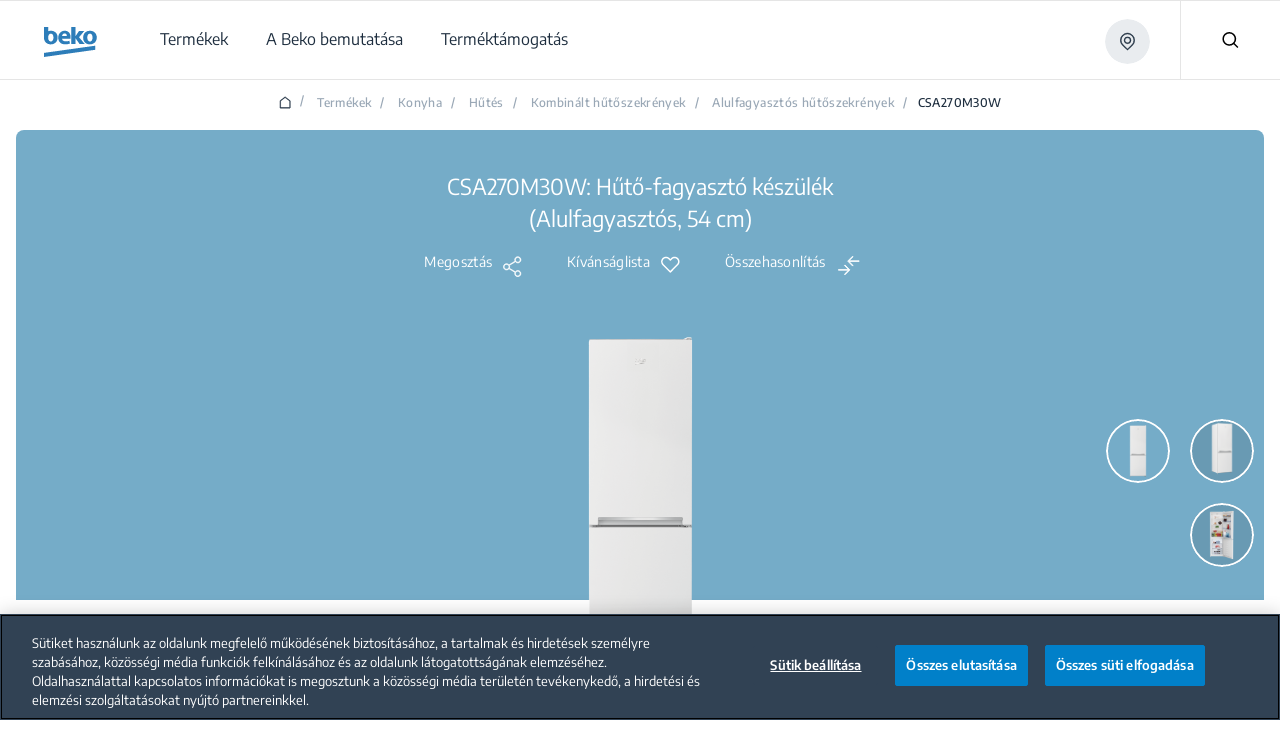

--- FILE ---
content_type: text/html;charset=utf-8
request_url: https://www.beko.com/hu-hu/term%C3%A9kek/kombin%C3%A1lt-h%C5%B1t%C5%91szekr%C3%A9nyek/h%C5%B1t%C5%91-fagyaszt%C3%B3-k%C3%A9sz%C3%BCl%C3%A9k-alulfagyaszt%C3%B3s-54-cm-csa270m30w
body_size: 186115
content:
<!doctype html>

  <html lang="hu" style="opacity: 1" class="csspositionsticky as-mouseuser " id="main-html">
    <head>
        <title>Hűtő-fagyasztó készülék (Alulfagyasztós, 54 cm) | CSA270M30W | BEKO</title>
        <script defer type="text/javascript" src="/.rum/@adobe/helix-rum-js@%5E2/dist/rum-standalone.js"></script>
<link rel="shortcut icon" href="/content/dam/bekoglobal/favicon.ico"/>
        



  
      
  






  
  
    <script>
      var dataLayer = [];

      var initEventData = {
          event: 'init',
          page: JSON.parse('{\x22event\x22:\x22init\x22,\x22page\x22:{\x22pageTitle\x22:\x22CSA270M30W\x22,\x22pageType\x22:\x22PDP\x22,\x22siteLanguage\x22:\x22hu\x22,\x22contentType\x22:\x22Hűtő\u002Dfagyasztó készülék (Alulfagyasztós, 54 cm) | CSA270M30W | BEKO\x22},\x22user\x22:{\x22userCountry\x22:\x22hu\x22}}'),
          user: JSON.parse('{\x22event\x22:\x22productDetail\x22,\x22items\x22:[{\x22item_id\x22:\x227519820011\x22,\x22item_MarketingCode\x22:\x227519820011\x22,\x22item_name\x22:\x22CSA270M30W\x22,\x22item_category1\x22:\x22Konyha\x22,\x22item_category2\x22:\x22Hűtés\x22,\x22item_category3\x22:\x22Kombinált hűtőszekrények\x22,\x22item_category4\x22:\x22Alulfagyasztós hűtőszekrények\x22,\x22item_brand\x22:\x22Beko\x22,\x22item_productSeries\x22:\x22b100\x22}],\x22item_list_name\x22:\x22Alulfagyasztós\x22}')
      };

      function pushInitEvent() {
          dataLayer.push(initEventData);
      }

      function checkOneTrustGroupsUpdated() {
          var oneTrustEventExists = dataLayer.some(function (event) {
              return event.event === 'OneTrustGroupsUpdated';
          });

          if (oneTrustEventExists) {
              clearInterval(oneTrustCheckInterval);
              pushInitEvent();
          }
      }

      var oneTrustCheckInterval = setInterval(checkOneTrustGroupsUpdated, 100);

      setTimeout(function () {
          var oneTrustEventExists = dataLayer.some(function (event) {
              return event.event === 'OneTrustGroupsUpdated';
          });

          if (!oneTrustEventExists) {
              clearInterval(oneTrustCheckInterval);
              pushInitEvent();
          }
      }, 15000);
    </script>

    
      <!-- Google Tag Manager -->
        <!-- Head Scripts -->
<div id="gtm-head">
    <!-- GTM Code 1 (Head) -->
    <script>
     (function (w, d, s, l, i) {
       w[l] = w[l] || [];
       w[l].push({ 'gtm.start': new Date().getTime(), event: 'gtm.js' });
       var f = d.getElementsByTagName(s)[0],
           j = d.createElement(s),
           dl = l != 'dataLayer' ? '&l=' + l : '';
       j.async = true;
       j.src = 'https://www.googletagmanager.com/gtm.js?id=' + i + dl;
       f.parentNode.insertBefore(j, f);
     })(window, document, 'script', 'dataLayer', 'GTM-TFKTXNK'); //global
    </script>
    <!-- GTM Code 2 (Head) -->
    <script>
     (function(w,d,s,l,i){
       w[l]=w[l]||[];
       w[l].push({'gtm.start': new Date().getTime(), event:'gtm.js'});
       var f=d.getElementsByTagName(s)[0],
           j=d.createElement(s),
           dl=l!='dataLayer'?'&l='+l:'';
       j.async=true;
       j.src='https://www.googletagmanager.com/gtm.js?id='+i+dl;
       f.parentNode.insertBefore(j,f);
     })(window,document,'script','dataLayer','GTM-PW7CTPH'); //local 
    </script>
  </div>
      <!-- End Google Tag Manager -->
    
    

    
  



  



<meta http-equiv="X-UA-Compatible" content="IE=edge"/>
<meta name="viewport" content="width=device-width, initial-scale=1, shrink-to-fit=no maximum-scale=1.0, user-scalable=no"/>


  




  
  <meta charset="utf-8"/>
  
    <meta name="google-site-verification" content="7TJRnB-CdN7l8qoyPJ3SeYLYvQuDXKX57mfbccx914s"/>
  
  
    <meta name="keywords" content="CSA270M30W"/>
    <meta name="description" content="Hűtő-fagyasztó készülék (Alulfagyasztós, 54 cm) | CSA270M30W | BEKO"/>

  <meta property="og:url" content="https://www.beko.com/hu-hu/termékek/kombinált-hűtőszekrények/hűtő-fagyasztó-készülék-alulfagyasztós-54-cm-csa270m30w"/>
  <meta property="og:title" content="Hűtő-fagyasztó készülék (Alulfagyasztós, 54 cm) | CSA270M30W | BEKO"/>
  <meta property="og:description" content="Hűtő-fagyasztó készülék (Alulfagyasztós, 54 cm) | CSA270M30W | BEKO"/>
  <meta property="og:site_name" content="BEKOGLOBAL HU"/>
  
  <meta property="og:type" content="product"/>

  <meta name="twitter:card" content="Hűtő-fagyasztó készülék (Alulfagyasztós, 54 cm) | CSA270M30W | BEKO"/>
  
  <meta name="twitter:title" content="Hűtő-fagyasztó készülék (Alulfagyasztós, 54 cm) | CSA270M30W | BEKO"/>
  <meta name="twitter:description" content="Hűtő-fagyasztó készülék (Alulfagyasztós, 54 cm) | CSA270M30W | BEKO"/>
  

  
      <link rel="canonical" href="https://www.beko.com/hu-hu/termékek/kombinált-hűtőszekrények/hűtő-fagyasztó-készülék-alulfagyasztós-54-cm-csa270m30w"/>
  
  
  
  








  





  <script>
      window.targetGlobalSettings = {
        cookieDomain: "www.beko.com"
      }
  </script>


        


    
<link rel="stylesheet" href="/etc.clientlibs/core/wcm/components/accordion/v1/accordion/clientlibs/site.lc-44a1783be8e88dc73188908af6c38c01-lc.min.css" type="text/css">
<link rel="stylesheet" href="/etc.clientlibs/core/wcm/components/tabs/v1/tabs/clientlibs/site.lc-d54c23ba76bd8648119795790ae83779-lc.min.css" type="text/css">
<link rel="stylesheet" href="/etc.clientlibs/core/wcm/components/carousel/v1/carousel/clientlibs/site.lc-59c0d61dcf5eacb237a83816c6996ebd-lc.min.css" type="text/css">
<link rel="stylesheet" href="/etc.clientlibs/core/wcm/components/image/v3/image/clientlibs/site.lc-30313e00669f877069f15dd099f23454-lc.min.css" type="text/css">
<link rel="stylesheet" href="/etc.clientlibs/core/wcm/components/breadcrumb/v2/breadcrumb/clientlibs/site.lc-1f6309c5b560f598957e2961529a7c8a-lc.min.css" type="text/css">
<link rel="stylesheet" href="/etc.clientlibs/core/wcm/components/search/v2/search/clientlibs/site.lc-ef05f36471c1d5113c61aea1c3802dbe-lc.min.css" type="text/css">
<link rel="stylesheet" href="/etc.clientlibs/core/wcm/components/form/text/v2/text/clientlibs/site.lc-df6f7af9ead1b2a42042d7c89546d469-lc.min.css" type="text/css">
<link rel="stylesheet" href="/etc.clientlibs/core/wcm/components/pdfviewer/v1/pdfviewer/clientlibs/site.lc-c79c6cf22a5b660f493131a4be3ded5f-lc.min.css" type="text/css">
<link rel="stylesheet" href="/etc.clientlibs/core/wcm/components/embed/v1/embed/clientlibs/site.lc-d299ca6dbc1861906bdd9fa80a2d6672-lc.min.css" type="text/css">
<link rel="stylesheet" href="/etc.clientlibs/bekoglobal/clientlibs/bekoglobal-rainbow.lc-36487ab07f2f936f0f0c046f1bf247a0-lc.min.css" type="text/css">








        <link rel="alternate" hreflang="hu-hu" href="https://www.beko.com/hu-hu/termékek/kombinált-hűtőszekrények/hűtő-fagyasztó-készülék-alulfagyasztós-54-cm-csa270m30w"/>

        <script type="application/ld+json">
{"itemListElement":[{"position":1,"item":{"name":"Hungarian","@id":""},"@type":"ListItem"},{"position":2,"item":{"name":"Termékek","@id":"https://www.beko.com/hu-hu/termékek"},"@type":"ListItem"},{"position":3,"item":{"name":"Konyha","@id":"https://www.beko.com/hu-hu/termékek/konyha"},"@type":"ListItem"},{"position":4,"item":{"name":"Hűtés","@id":"https://www.beko.com/hu-hu/termékek/konyha/hűtés"},"@type":"ListItem"},{"position":5,"item":{"name":"Kombinált hűtőszekrények","@id":"https://www.beko.com/hu-hu/termékek/kombinált-hűtőszekrények"},"@type":"ListItem"},{"position":6,"item":{"name":"Alulfagyasztós hűtőszekrények","@id":"https://www.beko.com/hu-hu/termékek/kombinált-hűtőszekrények/alulfagyasztós"},"@type":"ListItem"},{"position":7,"item":{"name":"CSA270M30W","@id":"https://www.beko.com/hu-hu/termékek/kombinált-hűtőszekrények/hűtő-fagyasztó-készülék-alulfagyasztós-54-cm-csa270m30w"},"@type":"ListItem"}],"@context":"https://schema.org","@type":"BreadcrumbList"}
</script>
    
<script>(window.BOOMR_mq=window.BOOMR_mq||[]).push(["addVar",{"rua.upush":"false","rua.cpush":"true","rua.upre":"false","rua.cpre":"true","rua.uprl":"false","rua.cprl":"false","rua.cprf":"false","rua.trans":"SJ-6ac75941-b975-4e08-a580-c38db6132cc4","rua.cook":"false","rua.ims":"false","rua.ufprl":"false","rua.cfprl":"true","rua.isuxp":"false","rua.texp":"norulematch","rua.ceh":"false","rua.ueh":"false","rua.ieh.st":"0"}]);</script>
                              <script>!function(a){var e="https://s.go-mpulse.net/boomerang/",t="addEventListener";if("False"=="True")a.BOOMR_config=a.BOOMR_config||{},a.BOOMR_config.PageParams=a.BOOMR_config.PageParams||{},a.BOOMR_config.PageParams.pci=!0,e="https://s2.go-mpulse.net/boomerang/";if(window.BOOMR_API_key="HLNXP-2GCT4-D9Z5Q-VPQUL-54464",function(){function n(e){a.BOOMR_onload=e&&e.timeStamp||(new Date).getTime()}if(!a.BOOMR||!a.BOOMR.version&&!a.BOOMR.snippetExecuted){a.BOOMR=a.BOOMR||{},a.BOOMR.snippetExecuted=!0;var i,_,o,r=document.createElement("iframe");if(a[t])a[t]("load",n,!1);else if(a.attachEvent)a.attachEvent("onload",n);r.src="javascript:void(0)",r.title="",r.role="presentation",(r.frameElement||r).style.cssText="width:0;height:0;border:0;display:none;",o=document.getElementsByTagName("script")[0],o.parentNode.insertBefore(r,o);try{_=r.contentWindow.document}catch(O){i=document.domain,r.src="javascript:var d=document.open();d.domain='"+i+"';void(0);",_=r.contentWindow.document}_.open()._l=function(){var a=this.createElement("script");if(i)this.domain=i;a.id="boomr-if-as",a.src=e+"HLNXP-2GCT4-D9Z5Q-VPQUL-54464",BOOMR_lstart=(new Date).getTime(),this.body.appendChild(a)},_.write("<bo"+'dy onload="document._l();">'),_.close()}}(),"".length>0)if(a&&"performance"in a&&a.performance&&"function"==typeof a.performance.setResourceTimingBufferSize)a.performance.setResourceTimingBufferSize();!function(){if(BOOMR=a.BOOMR||{},BOOMR.plugins=BOOMR.plugins||{},!BOOMR.plugins.AK){var e="true"=="true"?1:0,t="",n="amksodqxhzh3i2lm4v4q-f-490804229-clientnsv4-s.akamaihd.net",i="false"=="true"?2:1,_={"ak.v":"39","ak.cp":"1242938","ak.ai":parseInt("743538",10),"ak.ol":"0","ak.cr":8,"ak.ipv":4,"ak.proto":"h2","ak.rid":"65aa30b8","ak.r":47358,"ak.a2":e,"ak.m":"a","ak.n":"essl","ak.bpcip":"3.21.39.0","ak.cport":55018,"ak.gh":"23.208.24.231","ak.quicv":"","ak.tlsv":"tls1.3","ak.0rtt":"","ak.0rtt.ed":"","ak.csrc":"-","ak.acc":"","ak.t":"1768744313","ak.ak":"hOBiQwZUYzCg5VSAfCLimQ==TFKf7IZ5Ia0sVJP9g0sgp+NGf+ZVkaupw4YKEn8Ay5I884wrIeACpzNBnIWMZlLBsE2E+2RB1SSS5U8RhWQTqN0Vmy5S7hMvgNXS+ck8qq8L544AwEHG7vOx8qZr6YCyx/uibeMx7/4rSj3qw2wEoWsbNliFJyzaG6RhZekkgEvASkiPznKlBFF9EvGuls4OZlhK6q/tAGYFnEoFQkzcAlX5W5GUIIHJ0KMJ/f9yfB7+8HxYZzpcPBIM39k9GyeC7j5/5rIc8wGhBCWrWC3vDqc/dvoI1R11p3NtlpYbRiXrRhwhADuLrwNW6JDh2sSRd5Kttmfi3xsDClgpLIfUAMFfUSKnaqEktujOEBqLGTXjJNsuW0jFyYqK7T8Bvm93IDwEAE6lsPFTUANntNdYM7IxA5SgqnIHyGd16uP7b/4=","ak.pv":"86","ak.dpoabenc":"","ak.tf":i};if(""!==t)_["ak.ruds"]=t;var o={i:!1,av:function(e){var t="http.initiator";if(e&&(!e[t]||"spa_hard"===e[t]))_["ak.feo"]=void 0!==a.aFeoApplied?1:0,BOOMR.addVar(_)},rv:function(){var a=["ak.bpcip","ak.cport","ak.cr","ak.csrc","ak.gh","ak.ipv","ak.m","ak.n","ak.ol","ak.proto","ak.quicv","ak.tlsv","ak.0rtt","ak.0rtt.ed","ak.r","ak.acc","ak.t","ak.tf"];BOOMR.removeVar(a)}};BOOMR.plugins.AK={akVars:_,akDNSPreFetchDomain:n,init:function(){if(!o.i){var a=BOOMR.subscribe;a("before_beacon",o.av,null,null),a("onbeacon",o.rv,null,null),o.i=!0}return this},is_complete:function(){return!0}}}}()}(window);</script></head>
    <body data-aos-easing="null" data-aos-duration="null" data-aos-delay="0" class="publish" data-homepage-url="/hu-hu" data-country-code="HU" data-site-name="bekoglobal" data-language-code="HU">
    <div id="top-focus-target" tabindex="-1" aria-label="Top of the page"></div>
    

<!--    Need to send current blog id to target with at.js-->
    

    
      
  

    
    
    
    
    
    

  





    

    
    
        
  
    
      <!-- Google Tag Manager (noscript) -->
        <!-- Body Scripts -->
  <div id="gtm-body">
    <!-- GTM Code 1 (Body) -->
    <noscript>
     <iframe src="https://www.googletagmanager.com/ns.html?id=GTM-TFKTXNK" height="0" width="0" style="display:none;visibility:hidden"></iframe> <!-- Global -->
    </noscript>
    <!-- GTM Code 2 (Body) -->
    <noscript>
     <iframe src="https://www.googletagmanager.com/ns.html?id=GTM-PW7CTPH" height="0" width="0" style="display:none;visibility:hidden"></iframe> <!-- Local -->
    </noscript>
  </div>
      <!-- End Google Tag Manager (noscript) -->
    
  

    

  
  
      
  


  <div id="app">
    
    


<div class="Overlay__root">
  <div id="message-thanks-for-feedback" class="JS-feedback-overlay InfoMessage__root Bgc($lochmara) Pt(33px) Pb(38px) Ta(c) Overlay__message hide" role="alert" aria-live="polite">
    <div class="container h8-white">
      
  
  

  
  

  

  

  
    Köszönjük visszajelzését!
  


    </div>
  </div>
  <div id="message-wishlist-add" class="InfoMessage__root Bgc($lochmara) Pt(33px) Pb(38px) Ta(c) Overlay__message" role="alert" aria-live="polite">
    <div class="container h8-white">
      
  
  

  
  

  

  

  
    Hozzáadta a terméket a kívánságlistához
  


    </div>
  </div>

  <div id="message-wishlist-remove" class="InfoMessage__root Bgc($lochmara) Pt(33px) Pb(38px) Ta(c) Overlay__message" role="alert" aria-live="polite">
    <div class="container h8-white">
      
  
  

  
  

  

  

  
    Törölte a terméket a kívánságlistáról.
  


    </div>
  </div>

  <div id="message-wishlist-error" class="InfoMessage__root Bgc($lochmara) Pt(33px) Pb(38px) Ta(c) Overlay__message" style="background-color: #e40313;" role="alert" aria-live="assertive">
    <div class="container h8-white">
      
  
  

  
  

  

  

  
    Nem adhat hozzá több terméket a kívánságlistához
  


    </div>
    <div class="container h8-white">
      
  
  

  
  

  

  

  
    Nem adhat hozzá több terméket a kívánságlistához
  


    </div>
  </div>
  <div class="JS-wish-list-clear-all-message InfoMessage__root Bgc($lochmara) Pt(33px) Pb(38px) Ta(c) Overlay__message">
    <div class="container h8-white">
      <div class="Py(30px) Pt(35px) Pb(20px) ClearAllBtnInfoMessage__root">
        <div class="Py(15px)--lg Pb(15px)--slg ClearAllBtnInfoMessage__title">
          
  
  

  
  

  

  

  
    Biztosan törölni kívánja az összehasonlító listáját?
  


        </div>
        <div class="ClearAllBtnInfoMessage__rightBlock">
          <a class="JS-wish-list-clear-all-confirm Mx(a) Button__root Button__secondary" href="#">
            <div class="buttonInner Bdrs(50%)">
              <span class="JS-button-text">
                  
  
  

  
  

  

  

  
    Folytatás és törlés
  


              </span>
            </div>
          </a>
          <button aria-label="Semmi baj." class="JS-wish-list-clear-all-cancel Mt(10px)--slg Mstart(10px)--lg Mx(a) Button__root Button__shadow">
            <div class="buttonInner Bdrs(50%)">
              <span class="JS-button-text">
                
  
  

  
  

  

  

  
    Visszalépés
  


              </span>
            </div>
          </button>
        </div>
      </div>
    </div>
  </div>

  <div class="JS-compare-message JS-compare-message-categorychange InfoMessage__root Bgc($lochmara) Pt(33px) Pb(38px) Ta(c) Overlay__message" role="alert" aria-live="assertive">
    <div class="container h8-white">
      <div class="Py(30px) Pt(35px) Pb(20px) ClearAllBtnInfoMessage__root">
        <div class="Py(15px)--lg Pb(15px)--slg ClearAllBtnInfoMessage__title">
          
  
  

  
  

  

  

  
    Csak azonos kategóriába tartozó termékeket hasonlíthat össze.
  


        </div>
        <div class="ClearAllBtnInfoMessage__rightBlock">
          <button aria-label="Folytatás és csere" class="JS-compare-message-categorychange-confirm Mx(a) Button__root Button__secondary">
            <div class="buttonInner Bdrs(50%)">
              <span class="JS-button-text">
                   
  
  

  
  

  

  

  
    Folytatás és csere
  


              </span>
            </div>
          </button>
          <button aria-label="Visszalépés" class="JS-compare-message-categorychange-cancel Mt(10px)--slg Mstart(10px)--lg Mx(a) Button__root Button__shadow">
            <div class="buttonInner Bdrs(50%)">
              <span class="JS-button-text">
                 
  
  

  
  

  

  

  
    Visszalépés
  


              </span>
            </div>
          </button>
        </div>
      </div>
    </div>
  </div>
  <div class="JS-compare-message JS-compare-message-added InfoMessage__root Bgc($lochmara) Pt(33px) Pb(38px) Ta(c) Overlay__message" role="alert" aria-live="polite">
    <div class="container h8-white">
      
  
  

  
  

  

  

  
    Hozzáadta a terméket az összehasonlításhoz. Folytassa!
  


    </div>
  </div>
  <div class="JS-compare-message JS-compare-message-removed InfoMessage__root Bgc($lochmara) Pt(33px) Pb(38px) Ta(c) Overlay__message" role="alert" aria-live="polite">
    <div class="container h8-white">
      
  
  

  
  

  

  

  
    Eltávolította a terméket a kívánságlistáról.
  


    </div>
  </div>
  <div class="JS-compare-message JS-compare-message-full InfoMessage__root Bgc($lochmara) Pt(33px) Pb(38px) Ta(c) Overlay__message" role="alert" aria-live="assertive">
    <div class="container h8-white">
      
  
  

  
  

  

  

  
    Összehasonlítási listája megtelt.
  


    </div>
  </div>
  <div class="JS-compare-message JS-compare-message-minimum-product InfoMessage__root Bgc($lochmara) Pt(33px) Pb(38px) Ta(c) Overlay__message" role="alert" aria-live="assertive">
    <div class="container h8-white">
      
  
  

  
  

  

  

  
    Csak 1 termék van a listáján. Az összehasonlításhoz adjon hozzá több terméket.
  


    </div>
  </div>
</div>


        <input id="myLocation" type="hidden" value=""/>

        <div class="root responsivegrid">


<div class="aem-Grid aem-Grid--12 aem-Grid--default--12 ">
    
    <div class="header aem-GridColumn aem-GridColumn--default--12">




  <header id='header' class='Header__root'>
    <div class='Header__desktop'>
      <div>



  <section class='collapsible open  HeaderOverlayCountry__root HeaderOverlayCountry__root-header JS-Country-selector' style="display: none">
        <div class='HeaderOverlayCountry__content'>
            <div class='Flxg(1) D(f) Ai(c) Fld(r)--lg Fld(c)--md'><p class='h8 C($white) Mend(20px)--lg Mend(70px)--md'>
              
  
  

  
  

  

  

  
    Ha módosítani szeretné az országot, válasszon egy másikat a legördülő menüből.
  


            </p>
                <div class='D(f) Mt(0)--lg Mt(20px)--md Mstart(a)--lg Mstart(0)--md'>
                    <div class="Z(10) JS-dropdown Dropdown__root" data-outside="true">
                        <button aria-label="Válassza ki az országot" class="JS-dropdown-button Button__root Button__secondary Button__big">
                            <div class="buttonInner Bdrs(50%)">
                              <span class="JS-button-text" id="firstCountry" data-type="headerCountrySelector">
                                
  
  

  
  

  

  

  
    Válassza ki az országot
  


                                <svg class="Button__dropdown Icon__root" width="14" height="9">
                                    <use xlink:href="#dropdown"></use>
                                </svg>
                            </div>
                        </button>
                        <ul class="JS-dropdown-content Dropdown__dropdownContent JS-country-dropdown" style="width:300px;min-width:300px;max-height:300px;" data-current-country="hu" data-mapkey="AIzaSyBnu0ucC1ooaH-6hGor86zkyaZcqthiUNs">
                            
                                <li class="Dropdown__dropdownItem dropdown-countries" id="AL" data-country="AL" data-url="https://www.beko.com/al-sq" data-title="Albania">
                                    <button aria-label="Albania" class="JS-dropdown-item-button Dropdown__dropdownButton" type="button">
                                        <div class="buttonInner JS-option-title">Albania</div>
                                    </button>
                                </li>
                            
                                <li class="Dropdown__dropdownItem dropdown-countries" id="DZ" data-country="DZ" data-url="https://www.beko.com/dz-fr" data-title="Algérie">
                                    <button aria-label="Algérie" class="JS-dropdown-item-button Dropdown__dropdownButton" type="button">
                                        <div class="buttonInner JS-option-title">Algérie</div>
                                    </button>
                                </li>
                            
                                <li class="Dropdown__dropdownItem dropdown-countries" id="AO" data-country="AO" data-url="https://www.beko.com/ao-pt" data-title="Angola">
                                    <button aria-label="Angola" class="JS-dropdown-item-button Dropdown__dropdownButton" type="button">
                                        <div class="buttonInner JS-option-title">Angola</div>
                                    </button>
                                </li>
                            
                                <li class="Dropdown__dropdownItem dropdown-countries" id="AM" data-country="AM" data-url="https://www.beko.am" data-title="Armenia /  Հայաստան / Армения">
                                    <button aria-label="Armenia /  Հայաստան / Армения" class="JS-dropdown-item-button Dropdown__dropdownButton" type="button">
                                        <div class="buttonInner JS-option-title">Armenia /  Հայաստան / Армения</div>
                                    </button>
                                </li>
                            
                                <li class="Dropdown__dropdownItem dropdown-countries" id="AU" data-country="AU" data-url="https://www.beko.com/au-en" data-title="Australia">
                                    <button aria-label="Australia" class="JS-dropdown-item-button Dropdown__dropdownButton" type="button">
                                        <div class="buttonInner JS-option-title">Australia</div>
                                    </button>
                                </li>
                            
                                <li class="Dropdown__dropdownItem dropdown-countries" id="AT" data-country="AT" data-url="https://www.beko.com/at-de" data-title="Austria / Österreich">
                                    <button aria-label="Austria / Österreich" class="JS-dropdown-item-button Dropdown__dropdownButton" type="button">
                                        <div class="buttonInner JS-option-title">Austria / Österreich</div>
                                    </button>
                                </li>
                            
                                <li class="Dropdown__dropdownItem dropdown-countries" id="AZ" data-country="AZ" data-url="https://www.beko.com/az-az" data-title="Azərbaycan">
                                    <button aria-label="Azərbaycan" class="JS-dropdown-item-button Dropdown__dropdownButton" type="button">
                                        <div class="buttonInner JS-option-title">Azərbaycan</div>
                                    </button>
                                </li>
                            
                                <li class="Dropdown__dropdownItem dropdown-countries" id="BH" data-country="BH" data-url="https://www.beko.com/gulf/ae-ar" data-title="Bahrain">
                                    <button aria-label="Bahrain" class="JS-dropdown-item-button Dropdown__dropdownButton" type="button">
                                        <div class="buttonInner JS-option-title">Bahrain</div>
                                    </button>
                                </li>
                            
                                <li class="Dropdown__dropdownItem dropdown-countries" id="BE" data-country="BE" data-url="https://www.beko.com/be-nl" data-title="Belgium / België / Belgique">
                                    <button aria-label="Belgium / België / Belgique" class="JS-dropdown-item-button Dropdown__dropdownButton" type="button">
                                        <div class="buttonInner JS-option-title">Belgium / België / Belgique</div>
                                    </button>
                                </li>
                            
                                <li class="Dropdown__dropdownItem dropdown-countries" id="BO" data-country="BO" data-url="https://www.beko.com/bo-es" data-title="Bolivia">
                                    <button aria-label="Bolivia" class="JS-dropdown-item-button Dropdown__dropdownButton" type="button">
                                        <div class="buttonInner JS-option-title">Bolivia</div>
                                    </button>
                                </li>
                            
                                <li class="Dropdown__dropdownItem dropdown-countries" id="BA" data-country="BA" data-url="https://www.beko.com/ba-bs" data-title="Bosna i Hercegovina">
                                    <button aria-label="Bosna i Hercegovina" class="JS-dropdown-item-button Dropdown__dropdownButton" type="button">
                                        <div class="buttonInner JS-option-title">Bosna i Hercegovina</div>
                                    </button>
                                </li>
                            
                                <li class="Dropdown__dropdownItem dropdown-countries" id="BN" data-country="BN" data-url="https://www.beko.com/bn-en" data-title="Brunei">
                                    <button aria-label="Brunei" class="JS-dropdown-item-button Dropdown__dropdownButton" type="button">
                                        <div class="buttonInner JS-option-title">Brunei</div>
                                    </button>
                                </li>
                            
                                <li class="Dropdown__dropdownItem dropdown-countries" id="BG" data-country="BG" data-url="https://www.beko.com/bg-bg" data-title="Bulgaria / България">
                                    <button aria-label="Bulgaria / България" class="JS-dropdown-item-button Dropdown__dropdownButton" type="button">
                                        <div class="buttonInner JS-option-title">Bulgaria / България</div>
                                    </button>
                                </li>
                            
                                <li class="Dropdown__dropdownItem dropdown-countries" id="CN" data-country="CN" data-url="https://www.beko.com.cn" data-title="China / 中国">
                                    <button aria-label="China / 中国" class="JS-dropdown-item-button Dropdown__dropdownButton" type="button">
                                        <div class="buttonInner JS-option-title">China / 中国</div>
                                    </button>
                                </li>
                            
                                <li class="Dropdown__dropdownItem dropdown-countries" id="CO" data-country="CO" data-url="https://www.beko.com/co-es" data-title="Colombia">
                                    <button aria-label="Colombia" class="JS-dropdown-item-button Dropdown__dropdownButton" type="button">
                                        <div class="buttonInner JS-option-title">Colombia</div>
                                    </button>
                                </li>
                            
                                <li class="Dropdown__dropdownItem dropdown-countries" id="DK" data-country="DK" data-url="https://www.beko.com/dk-da" data-title="Denmark / Danmark">
                                    <button aria-label="Denmark / Danmark" class="JS-dropdown-item-button Dropdown__dropdownButton" type="button">
                                        <div class="buttonInner JS-option-title">Denmark / Danmark</div>
                                    </button>
                                </li>
                            
                                <li class="Dropdown__dropdownItem dropdown-countries" id="DE" data-country="DE" data-url="https://www.beko.com/de-de" data-title="Deutschland">
                                    <button aria-label="Deutschland" class="JS-dropdown-item-button Dropdown__dropdownButton" type="button">
                                        <div class="buttonInner JS-option-title">Deutschland</div>
                                    </button>
                                </li>
                            
                                <li class="Dropdown__dropdownItem dropdown-countries" id="EG" data-country="EG" data-url="https://www.beko.com/eg-ar" data-title="Egypt / مصر">
                                    <button aria-label="Egypt / مصر" class="JS-dropdown-item-button Dropdown__dropdownButton" type="button">
                                        <div class="buttonInner JS-option-title">Egypt / مصر</div>
                                    </button>
                                </li>
                            
                                <li class="Dropdown__dropdownItem dropdown-countries" id="ES" data-country="ES" data-url="https://www.beko.com/es-es" data-title="España">
                                    <button aria-label="España" class="JS-dropdown-item-button Dropdown__dropdownButton" type="button">
                                        <div class="buttonInner JS-option-title">España</div>
                                    </button>
                                </li>
                            
                                <li class="Dropdown__dropdownItem dropdown-countries" id="FI" data-country="FI" data-url="https://www.beko.com/fi-fi" data-title="Finland / Suomi">
                                    <button aria-label="Finland / Suomi" class="JS-dropdown-item-button Dropdown__dropdownButton" type="button">
                                        <div class="buttonInner JS-option-title">Finland / Suomi</div>
                                    </button>
                                </li>
                            
                                <li class="Dropdown__dropdownItem dropdown-countries" id="FR" data-country="FR" data-url="https://www.beko.fr" data-title="France">
                                    <button aria-label="France" class="JS-dropdown-item-button Dropdown__dropdownButton" type="button">
                                        <div class="buttonInner JS-option-title">France</div>
                                    </button>
                                </li>
                            
                                <li class="Dropdown__dropdownItem dropdown-countries" id="GE" data-country="GE" data-url="https://www.beko.com/ge-ka" data-title="Georgia / საქართველო">
                                    <button aria-label="Georgia / საქართველო" class="JS-dropdown-item-button Dropdown__dropdownButton" type="button">
                                        <div class="buttonInner JS-option-title">Georgia / საქართველო</div>
                                    </button>
                                </li>
                            
                                <li class="Dropdown__dropdownItem dropdown-countries" id="GR" data-country="GR" data-url="https://www.beko.com/gr-el" data-title="Greece / Ελλάδα">
                                    <button aria-label="Greece / Ελλάδα" class="JS-dropdown-item-button Dropdown__dropdownButton" type="button">
                                        <div class="buttonInner JS-option-title">Greece / Ελλάδα</div>
                                    </button>
                                </li>
                            
                                <li class="Dropdown__dropdownItem dropdown-countries" id="HR" data-country="HR" data-url="https://www.beko.com/hr-hr" data-title="Hrvatska">
                                    <button aria-label="Hrvatska" class="JS-dropdown-item-button Dropdown__dropdownButton" type="button">
                                        <div class="buttonInner JS-option-title">Hrvatska</div>
                                    </button>
                                </li>
                            
                                <li class="Dropdown__dropdownItem dropdown-countries" id="ID" data-country="ID" data-url="https://www.beko.com/id-id" data-title="Indonesia">
                                    <button aria-label="Indonesia" class="JS-dropdown-item-button Dropdown__dropdownButton" type="button">
                                        <div class="buttonInner JS-option-title">Indonesia</div>
                                    </button>
                                </li>
                            
                                <li class="Dropdown__dropdownItem dropdown-countries" id="IQ" data-country="IQ" data-url="https://www.beko.com/iq-ar" data-title="Iraq">
                                    <button aria-label="Iraq" class="JS-dropdown-item-button Dropdown__dropdownButton" type="button">
                                        <div class="buttonInner JS-option-title">Iraq</div>
                                    </button>
                                </li>
                            
                                <li class="Dropdown__dropdownItem dropdown-countries" id="IE" data-country="IE" data-url="https://www.beko.ie" data-title="Ireland">
                                    <button aria-label="Ireland" class="JS-dropdown-item-button Dropdown__dropdownButton" type="button">
                                        <div class="buttonInner JS-option-title">Ireland</div>
                                    </button>
                                </li>
                            
                                <li class="Dropdown__dropdownItem dropdown-countries" id="IT" data-country="IT" data-url="https://www.beko.com/it-it" data-title="Italia">
                                    <button aria-label="Italia" class="JS-dropdown-item-button Dropdown__dropdownButton" type="button">
                                        <div class="buttonInner JS-option-title">Italia</div>
                                    </button>
                                </li>
                            
                                <li class="Dropdown__dropdownItem dropdown-countries" id="JO" data-country="JO" data-url="https://www.beko.com/jo-ar" data-title="Jordan">
                                    <button aria-label="Jordan" class="JS-dropdown-item-button Dropdown__dropdownButton" type="button">
                                        <div class="buttonInner JS-option-title">Jordan</div>
                                    </button>
                                </li>
                            
                                <li class="Dropdown__dropdownItem dropdown-countries" id="KZ" data-country="KZ" data-url="https://www.beko.com/kz-ru" data-title="Kazakhstan">
                                    <button aria-label="Kazakhstan" class="JS-dropdown-item-button Dropdown__dropdownButton" type="button">
                                        <div class="buttonInner JS-option-title">Kazakhstan</div>
                                    </button>
                                </li>
                            
                                <li class="Dropdown__dropdownItem dropdown-countries" id="KE" data-country="KE" data-url="https://www.beko.com/ke-en" data-title="Kenya">
                                    <button aria-label="Kenya" class="JS-dropdown-item-button Dropdown__dropdownButton" type="button">
                                        <div class="buttonInner JS-option-title">Kenya</div>
                                    </button>
                                </li>
                            
                                <li class="Dropdown__dropdownItem dropdown-countries" id="RKS" data-country="RKS" data-url="https://www.beko.com/xk-sq" data-title="Kosova">
                                    <button aria-label="Kosova" class="JS-dropdown-item-button Dropdown__dropdownButton" type="button">
                                        <div class="buttonInner JS-option-title">Kosova</div>
                                    </button>
                                </li>
                            
                                <li class="Dropdown__dropdownItem dropdown-countries" id="KW" data-country="KW" data-url="https://www.beko.com/gulf/ae-ar" data-title="Kuwait">
                                    <button aria-label="Kuwait" class="JS-dropdown-item-button Dropdown__dropdownButton" type="button">
                                        <div class="buttonInner JS-option-title">Kuwait</div>
                                    </button>
                                </li>
                            
                                <li class="Dropdown__dropdownItem dropdown-countries" id="KG" data-country="KG" data-url="https://www.beko.com/kg-ru" data-title="Kyrgyzstan">
                                    <button aria-label="Kyrgyzstan" class="JS-dropdown-item-button Dropdown__dropdownButton" type="button">
                                        <div class="buttonInner JS-option-title">Kyrgyzstan</div>
                                    </button>
                                </li>
                            
                                <li class="Dropdown__dropdownItem dropdown-countries" id="LV" data-country="LV" data-url="https://beko.lv/lv" data-title="Latvia">
                                    <button aria-label="Latvia" class="JS-dropdown-item-button Dropdown__dropdownButton" type="button">
                                        <div class="buttonInner JS-option-title">Latvia</div>
                                    </button>
                                </li>
                            
                                <li class="Dropdown__dropdownItem dropdown-countries" id="LB" data-country="LB" data-url="https://www.beko.com/lb-ar" data-title="Lebanon">
                                    <button aria-label="Lebanon" class="JS-dropdown-item-button Dropdown__dropdownButton" type="button">
                                        <div class="buttonInner JS-option-title">Lebanon</div>
                                    </button>
                                </li>
                            
                                <li class="Dropdown__dropdownItem dropdown-countries" id="LT" data-country="LT" data-url="https://www.beko.lt" data-title="Lietuva / Литва">
                                    <button aria-label="Lietuva / Литва" class="JS-dropdown-item-button Dropdown__dropdownButton" type="button">
                                        <div class="buttonInner JS-option-title">Lietuva / Литва</div>
                                    </button>
                                </li>
                            
                                <li class="Dropdown__dropdownItem dropdown-countries" id="LU" data-country="LU" data-url="https://www.beko.com/be-fr" data-title="Luxembourg">
                                    <button aria-label="Luxembourg" class="JS-dropdown-item-button Dropdown__dropdownButton" type="button">
                                        <div class="buttonInner JS-option-title">Luxembourg</div>
                                    </button>
                                </li>
                            
                                <li class="Dropdown__dropdownItem dropdown-countries" id="HU" data-country="HU" data-url="https://www.beko.com/hu-hu" data-title="Magyarország">
                                    <button aria-label="Magyarország" class="JS-dropdown-item-button Dropdown__dropdownButton" type="button">
                                        <div class="buttonInner JS-option-title">Magyarország</div>
                                    </button>
                                </li>
                            
                                <li class="Dropdown__dropdownItem dropdown-countries" id="MY" data-country="MY" data-url="https://www.beko.com/my-en" data-title="Malaysia">
                                    <button aria-label="Malaysia" class="JS-dropdown-item-button Dropdown__dropdownButton" type="button">
                                        <div class="buttonInner JS-option-title">Malaysia</div>
                                    </button>
                                </li>
                            
                                <li class="Dropdown__dropdownItem dropdown-countries" id="MT" data-country="MT" data-url="https://www.beko.com/mt-en" data-title="Malta">
                                    <button aria-label="Malta" class="JS-dropdown-item-button Dropdown__dropdownButton" type="button">
                                        <div class="buttonInner JS-option-title">Malta</div>
                                    </button>
                                </li>
                            
                                <li class="Dropdown__dropdownItem dropdown-countries" id="MA" data-country="MA" data-url="https://www.beko.com/ma-fr" data-title="Maroc">
                                    <button aria-label="Maroc" class="JS-dropdown-item-button Dropdown__dropdownButton" type="button">
                                        <div class="buttonInner JS-option-title">Maroc</div>
                                    </button>
                                </li>
                            
                                <li class="Dropdown__dropdownItem dropdown-countries" id="MU" data-country="MU" data-url="https://www.beko.com/mu-en" data-title="Mauritius / Maurice">
                                    <button aria-label="Mauritius / Maurice" class="JS-dropdown-item-button Dropdown__dropdownButton" type="button">
                                        <div class="buttonInner JS-option-title">Mauritius / Maurice</div>
                                    </button>
                                </li>
                            
                                <li class="Dropdown__dropdownItem dropdown-countries" id="MM" data-country="MM" data-url="https://www.beko.com/mm-en" data-title="Myanmar">
                                    <button aria-label="Myanmar" class="JS-dropdown-item-button Dropdown__dropdownButton" type="button">
                                        <div class="buttonInner JS-option-title">Myanmar</div>
                                    </button>
                                </li>
                            
                                <li class="Dropdown__dropdownItem dropdown-countries" id="NL" data-country="NL" data-url="https://www.beko.com/nl-nl" data-title="Netherlands / Nederland">
                                    <button aria-label="Netherlands / Nederland" class="JS-dropdown-item-button Dropdown__dropdownButton" type="button">
                                        <div class="buttonInner JS-option-title">Netherlands / Nederland</div>
                                    </button>
                                </li>
                            
                                <li class="Dropdown__dropdownItem dropdown-countries" id="NZ" data-country="NZ" data-url="https://www.beko.com/nz-en" data-title="New Zealand">
                                    <button aria-label="New Zealand" class="JS-dropdown-item-button Dropdown__dropdownButton" type="button">
                                        <div class="buttonInner JS-option-title">New Zealand</div>
                                    </button>
                                </li>
                            
                                <li class="Dropdown__dropdownItem dropdown-countries" id="NG" data-country="NG" data-url="https://www.beko.com/ng-en" data-title="Nigeria">
                                    <button aria-label="Nigeria" class="JS-dropdown-item-button Dropdown__dropdownButton" type="button">
                                        <div class="buttonInner JS-option-title">Nigeria</div>
                                    </button>
                                </li>
                            
                                <li class="Dropdown__dropdownItem dropdown-countries" id="NO" data-country="NO" data-url="https://www.beko.com/no-nb" data-title="Norway / Norge">
                                    <button aria-label="Norway / Norge" class="JS-dropdown-item-button Dropdown__dropdownButton" type="button">
                                        <div class="buttonInner JS-option-title">Norway / Norge</div>
                                    </button>
                                </li>
                            
                                <li class="Dropdown__dropdownItem dropdown-countries" id="OM" data-country="OM" data-url="https://www.beko.com/gulf/ae-en" data-title="Oman">
                                    <button aria-label="Oman" class="JS-dropdown-item-button Dropdown__dropdownButton" type="button">
                                        <div class="buttonInner JS-option-title">Oman</div>
                                    </button>
                                </li>
                            
                                <li class="Dropdown__dropdownItem dropdown-countries" id="PY" data-country="PY" data-url="https://www.beko.com/py-es" data-title="Paraguay">
                                    <button aria-label="Paraguay" class="JS-dropdown-item-button Dropdown__dropdownButton" type="button">
                                        <div class="buttonInner JS-option-title">Paraguay</div>
                                    </button>
                                </li>
                            
                                <li class="Dropdown__dropdownItem dropdown-countries" id="PH" data-country="PH" data-url="https://www.beko.com/ph-en" data-title="Philippines">
                                    <button aria-label="Philippines" class="JS-dropdown-item-button Dropdown__dropdownButton" type="button">
                                        <div class="buttonInner JS-option-title">Philippines</div>
                                    </button>
                                </li>
                            
                                <li class="Dropdown__dropdownItem dropdown-countries" id="PL" data-country="PL" data-url="https://www.beko.com/pl-pl" data-title="Polska">
                                    <button aria-label="Polska" class="JS-dropdown-item-button Dropdown__dropdownButton" type="button">
                                        <div class="buttonInner JS-option-title">Polska</div>
                                    </button>
                                </li>
                            
                                <li class="Dropdown__dropdownItem dropdown-countries" id="PT" data-country="PT" data-url="https://www.beko.com/pt-pt" data-title="Portugal">
                                    <button aria-label="Portugal" class="JS-dropdown-item-button Dropdown__dropdownButton" type="button">
                                        <div class="buttonInner JS-option-title">Portugal</div>
                                    </button>
                                </li>
                            
                                <li class="Dropdown__dropdownItem dropdown-countries" id="QA" data-country="QA" data-url="https://www.beko.com/gulf/ae-en" data-title="Qatar">
                                    <button aria-label="Qatar" class="JS-dropdown-item-button Dropdown__dropdownButton" type="button">
                                        <div class="buttonInner JS-option-title">Qatar</div>
                                    </button>
                                </li>
                            
                                <li class="Dropdown__dropdownItem dropdown-countries" id="RO" data-country="RO" data-url="https://www.beko.com/ro-ro" data-title="România">
                                    <button aria-label="România" class="JS-dropdown-item-button Dropdown__dropdownButton" type="button">
                                        <div class="buttonInner JS-option-title">România</div>
                                    </button>
                                </li>
                            
                                <li class="Dropdown__dropdownItem dropdown-countries" id="RU" data-country="RU" data-url="https://www.beko.com/ru-ru" data-title="Russia / Россия">
                                    <button aria-label="Russia / Россия" class="JS-dropdown-item-button Dropdown__dropdownButton" type="button">
                                        <div class="buttonInner JS-option-title">Russia / Россия</div>
                                    </button>
                                </li>
                            
                                <li class="Dropdown__dropdownItem dropdown-countries" id="SA" data-country="SA" data-url="https://www.beko.com/sa-ar" data-title="Saudi Arabia / السعودية">
                                    <button aria-label="Saudi Arabia / السعودية" class="JS-dropdown-item-button Dropdown__dropdownButton" type="button">
                                        <div class="buttonInner JS-option-title">Saudi Arabia / السعودية</div>
                                    </button>
                                </li>
                            
                                <li class="Dropdown__dropdownItem dropdown-countries" id="SN" data-country="SN" data-url="https://www.beko.com/sn-fr" data-title="Senegal">
                                    <button aria-label="Senegal" class="JS-dropdown-item-button Dropdown__dropdownButton" type="button">
                                        <div class="buttonInner JS-option-title">Senegal</div>
                                    </button>
                                </li>
                            
                                <li class="Dropdown__dropdownItem dropdown-countries" id="RS" data-country="RS" data-url="https://www.beko.com/rs-sr" data-title="Serbia / Србија">
                                    <button aria-label="Serbia / Србија" class="JS-dropdown-item-button Dropdown__dropdownButton" type="button">
                                        <div class="buttonInner JS-option-title">Serbia / Србија</div>
                                    </button>
                                </li>
                            
                                <li class="Dropdown__dropdownItem dropdown-countries" id="SG" data-country="SG" data-url="https://www.beko.com/sg-en" data-title="Singapore">
                                    <button aria-label="Singapore" class="JS-dropdown-item-button Dropdown__dropdownButton" type="button">
                                        <div class="buttonInner JS-option-title">Singapore</div>
                                    </button>
                                </li>
                            
                                <li class="Dropdown__dropdownItem dropdown-countries" id="SI" data-country="SI" data-url="https://www.beko.com/si-sl" data-title="Slovenija">
                                    <button aria-label="Slovenija" class="JS-dropdown-item-button Dropdown__dropdownButton" type="button">
                                        <div class="buttonInner JS-option-title">Slovenija</div>
                                    </button>
                                </li>
                            
                                <li class="Dropdown__dropdownItem dropdown-countries" id="SK" data-country="SK" data-url="https://www.beko.com/sk-sk" data-title="Slovensko">
                                    <button aria-label="Slovensko" class="JS-dropdown-item-button Dropdown__dropdownButton" type="button">
                                        <div class="buttonInner JS-option-title">Slovensko</div>
                                    </button>
                                </li>
                            
                                <li class="Dropdown__dropdownItem dropdown-countries" id="ZA" data-country="ZA" data-url="https://www.beko.com/za-en" data-title="South Africa">
                                    <button aria-label="South Africa" class="JS-dropdown-item-button Dropdown__dropdownButton" type="button">
                                        <div class="buttonInner JS-option-title">South Africa</div>
                                    </button>
                                </li>
                            
                                <li class="Dropdown__dropdownItem dropdown-countries" id="SE" data-country="SE" data-url="https://www.beko.com/se-sv" data-title="Sweden / Sverige">
                                    <button aria-label="Sweden / Sverige" class="JS-dropdown-item-button Dropdown__dropdownButton" type="button">
                                        <div class="buttonInner JS-option-title">Sweden / Sverige</div>
                                    </button>
                                </li>
                            
                                <li class="Dropdown__dropdownItem dropdown-countries" id="CH" data-country="CH" data-url="https://www.beko.com/ch-de" data-title="Switzerland">
                                    <button aria-label="Switzerland" class="JS-dropdown-item-button Dropdown__dropdownButton" type="button">
                                        <div class="buttonInner JS-option-title">Switzerland</div>
                                    </button>
                                </li>
                            
                                <li class="Dropdown__dropdownItem dropdown-countries" id="TH" data-country="TH" data-url="https://www.beko.com/th-th" data-title="Thailand / ประเทศไทย">
                                    <button aria-label="Thailand / ประเทศไทย" class="JS-dropdown-item-button Dropdown__dropdownButton" type="button">
                                        <div class="buttonInner JS-option-title">Thailand / ประเทศไทย</div>
                                    </button>
                                </li>
                            
                                <li class="Dropdown__dropdownItem dropdown-countries" id="TN" data-country="TN" data-url="https://www.beko.com/tn-fr" data-title="Tunisie">
                                    <button aria-label="Tunisie" class="JS-dropdown-item-button Dropdown__dropdownButton" type="button">
                                        <div class="buttonInner JS-option-title">Tunisie</div>
                                    </button>
                                </li>
                            
                                <li class="Dropdown__dropdownItem dropdown-countries" id="TR" data-country="TR" data-url="https://www.beko.com.tr" data-title="Türkiye">
                                    <button aria-label="Türkiye" class="JS-dropdown-item-button Dropdown__dropdownButton" type="button">
                                        <div class="buttonInner JS-option-title">Türkiye</div>
                                    </button>
                                </li>
                            
                                <li class="Dropdown__dropdownItem dropdown-countries" id="UA" data-country="UA" data-url="https://www.beko.com/ua-uk" data-title="Ukraine/Україна/Украина">
                                    <button aria-label="Ukraine/Україна/Украина" class="JS-dropdown-item-button Dropdown__dropdownButton" type="button">
                                        <div class="buttonInner JS-option-title">Ukraine/Україна/Украина</div>
                                    </button>
                                </li>
                            
                                <li class="Dropdown__dropdownItem dropdown-countries" id="AE" data-country="AE" data-url="https://www.beko.com/gulf/ae-en" data-title="United Arab Emirates">
                                    <button aria-label="United Arab Emirates" class="JS-dropdown-item-button Dropdown__dropdownButton" type="button">
                                        <div class="buttonInner JS-option-title">United Arab Emirates</div>
                                    </button>
                                </li>
                            
                                <li class="Dropdown__dropdownItem dropdown-countries" id="GB" data-country="GB" data-url="https://www.beko.co.uk" data-title="United Kingdom">
                                    <button aria-label="United Kingdom" class="JS-dropdown-item-button Dropdown__dropdownButton" type="button">
                                        <div class="buttonInner JS-option-title">United Kingdom</div>
                                    </button>
                                </li>
                            
                                <li class="Dropdown__dropdownItem dropdown-countries" id="US" data-country="US" data-url="https://www.beko.com/us-en" data-title="United States of America">
                                    <button aria-label="United States of America" class="JS-dropdown-item-button Dropdown__dropdownButton" type="button">
                                        <div class="buttonInner JS-option-title">United States of America</div>
                                    </button>
                                </li>
                            
                                <li class="Dropdown__dropdownItem dropdown-countries" id="UY" data-country="UY" data-url="https://www.beko.com/uy-es" data-title="Uruguay">
                                    <button aria-label="Uruguay" class="JS-dropdown-item-button Dropdown__dropdownButton" type="button">
                                        <div class="buttonInner JS-option-title">Uruguay</div>
                                    </button>
                                </li>
                            
                                <li class="Dropdown__dropdownItem dropdown-countries" id="UZ" data-country="UZ" data-url="https://www.beko.com/uz-ru" data-title="Uzbekistan">
                                    <button aria-label="Uzbekistan" class="JS-dropdown-item-button Dropdown__dropdownButton" type="button">
                                        <div class="buttonInner JS-option-title">Uzbekistan</div>
                                    </button>
                                </li>
                            
                                <li class="Dropdown__dropdownItem dropdown-countries" id="VN" data-country="VN" data-url="https://www.beko.com/vn-vi" data-title="Việt Nam">
                                    <button aria-label="Việt Nam" class="JS-dropdown-item-button Dropdown__dropdownButton" type="button">
                                        <div class="buttonInner JS-option-title">Việt Nam</div>
                                    </button>
                                </li>
                            
                                <li class="Dropdown__dropdownItem dropdown-countries" id="YE" data-country="YE" data-url="https://www.beko.com/gulf/ae-ar" data-title="Yemen">
                                    <button aria-label="Yemen" class="JS-dropdown-item-button Dropdown__dropdownButton" type="button">
                                        <div class="buttonInner JS-option-title">Yemen</div>
                                    </button>
                                </li>
                            
                                <li class="Dropdown__dropdownItem dropdown-countries" id="CZ" data-country="CZ" data-url="https://www.beko.com/cz-cs" data-title="Česká republika">
                                    <button aria-label="Česká republika" class="JS-dropdown-item-button Dropdown__dropdownButton" type="button">
                                        <div class="buttonInner JS-option-title">Česká republika</div>
                                    </button>
                                </li>
                            
                                <li class="Dropdown__dropdownItem dropdown-countries" id="MK" data-country="MK" data-url="https://www.beko.com/mk-mk" data-title="Македонија">
                                    <button aria-label="Македонија" class="JS-dropdown-item-button Dropdown__dropdownButton" type="button">
                                        <div class="buttonInner JS-option-title">Македонија</div>
                                    </button>
                                </li>
                            
                                <li class="Dropdown__dropdownItem dropdown-countries" id="MN" data-country="MN" data-url="https://www.beko.com/mn-mn" data-title="Монгол улс">
                                    <button aria-label="Монгол улс" class="JS-dropdown-item-button Dropdown__dropdownButton" type="button">
                                        <div class="buttonInner JS-option-title">Монгол улс</div>
                                    </button>
                                </li>
                            
                        </ul>
                    </div>

                    <button aria-label="Tovább" class='Mstart(8px) Button__root Button__small' id="redirectCountry">
                        <div class='buttonInner Bdrs(50%)'><span class='JS-button-text'>
                              
  
  

  
  

  

  

  
    Tovább
  


                        </span></div>
                    </button>
                </div>
            </div>
            <button aria-label="collapse" class='JS-collapse-button JS-full-height-element-reculc Mstart(27px) Pos(s)--lg Pos(a)--md End(30px) T(35px) HeaderOverlayCountry__buttonClose ButtonIcon__root ButtonIcon__withoutBackground ButtonIcon__whiteIcon' data-full-height-reculc-duration='600' id="btnCloseCountrySelector">
                <div class='buttonInner Bdrs(50%)'>
                    <svg class='Icon__root' width='12' height='12'>
                        <use xlink:href='#x'></use>
                    </svg>
                </div>
            </button>
        </div>
    </section>

</div>
      <section class='HeaderTop__root JS-compare-block hide'>
        <div aria-live="polite" class='W(24.7%) Mstart(a) Miw(250px) Maw(356px) WishlistCompareBlock__root'>
          <a aria-label="Kívánságlista" class="WishlistCompareBlock__headerTopButton HeaderTopButton__root wishlistHeader" href="/hu-hu/wishlist">
            <svg class="Icon__root" width="19" height="17" aria-label="heart">
              <use xlink:href="#heart"></use>
              <rect x="0" y="0" width="100%" height="100%" fill="none" stroke="none"></rect>
            </svg>
            <span class="HeaderTopButton__text">
              
  
  

  
  

  

  

  
    Kívánságlista
  


            </span>
            <div><span class="JS-wish-list-counter"></span></div>
          </a>
          <a aria-label="Összehasonlítás" class='WishlistCompareBlock__headerTopButton HeaderTopButton__root compareHeader' href="/hu-hu/Termek-osszehasonlitas">
            <svg class='Icon__root' width='22' height='21'>
              
              
                <use xlink:href="#compare"></use>
              
            </svg>
            <span class='HeaderTopButton__text'>
                
  
  

  
  

  

  

  
    Összehasonlítás
  


            </span>
            <div class="JS-compare-counter"><span></span></div>
          </a></div>
      </section>
      <section id='header-main' class='HeaderMain__root' data-open-subnav=''>
        <div class='Fxg(1) Pos(r)'>
          <div class="Pos(a) T(26px) Start(30px)--md Start(44px)--lg main__logo">
            <a href="/hu-hu" class="Logo__main" aria-label="bekoglobal"></a>
          </div>
          
    <nav id="main-menu" class="menu main__menu Pos(a) T(20px) Start(102px)--md Start(110px)--lg Start(140px)--xl Menu__root">
      <ul>
        <li>
          
  
      <button role="menuitem" aria-haspopup="true" aria-expanded="false" class="JS-menu-button subnav-products NavigationButton__root" data-value="subnav-products">
        <span>Termékek</span>
      </button>
  
  

          
    <div class='subnav HeaderMain__subNav'>
        <div id='subnav' class='SubNav__root'>
            
            
  <div class="header-big-menu" style="background-color: darkgray">
    <div class="header-big-menu-filter"></div>
    <div class="header-big-menu-body">
      <ul class="products-submenu-list" style="display: inherit;">
        <li class="header-big-menu-body-sidebar">
          <div class="header-big-menu-body-sidebar-heading">Válassza ki a tökéletes készüléket</div>
          <ul class="header-big-menu-body-sidebar-list JS-level1-category-list">
            
              <li class="JS-level1-category-list-item header-big-menu-body-sidebar-list-item active" data-sidebar-id="#header-big-menu-konyha">
                <button role="menuitem" aria-haspopup="true" aria-expanded="false">
                  <i>
                    <img src="/content/dam/bekoglobal/hq/new-design-all-images/select-your-product-item-icon-1.svg" height="32px" width="32px"/>
                  </i> Konyha
                </button>
              </li>
            
              <li class="JS-level1-category-list-item header-big-menu-body-sidebar-list-item " data-sidebar-id="#header-big-menu-mosás">
                <button role="menuitem" aria-haspopup="true" aria-expanded="false">
                  <i>
                    <img src="/content/dam/bekoglobal/hq/new-design-all-images/select-your-product-item-icon-5.svg" height="32px" width="32px"/>
                  </i> Mosás
                </button>
              </li>
            
              <li class="JS-level1-category-list-item header-big-menu-body-sidebar-list-item " data-sidebar-id="#header-big-menu-beépíthető">
                <button role="menuitem" aria-haspopup="true" aria-expanded="false">
                  <i>
                    <img src="/content/dam/bekoglobal/hq/new-design-all-images/select-your-product-item-icon-7.svg" height="32px" width="32px"/>
                  </i> Beépíthető
                </button>
              </li>
            
          </ul>
        </li>
        <li class="header-big-menu-body-content">
          
            <div class="header-big-menu-body-content-item active" id="header-big-menu-konyha">
              <div class="header-big-menu-body-content-item-body">
                <div class="header-big-menu-body-content-item-body-heading">
                  <p>Konyha</p>
                  <p>Álmai konyhájának elkészítése általában erőfeszítést igényel. De a Beko-nak köszönhetően könnyedén megtervezheti álmai konyháját, így több időt tölthet szeretteivel a konyhában és olyan minőségi konyhai készülékekkel készítheti el az ételeket, amelyek az egészséges életmódot, a környezetet és a fenntarthatóságot egyaránt támogatják.</p>
                </div>
                <div class="header-big-menu-body-content-item-body-list">
                  <div class="header-big-menu-body-content-item-body-list-sidebar">
                    <ul class="JS-level2-category-list">
                      
                        <li class="JS-level2-category-list-item" data-sidebar-item-target="#header-big-menu-konyha-hűtés">
                          
                            <button role="menuitem" aria-haspopup="true" aria-expanded="false" id="header-big-menu-button-2-7">Hűtés
                              <i class="header-big-menu-icon">
                                <svg width="9" height="10" viewBox="0 0 9 10" fill="none" xmlns="http://www.w3.org/2000/svg">
                                  <path d="M0 10V0L8.87372 4.98294L0 10Z" fill="#0180C9"/>
                                </svg>
                              </i>
                            </button>
                          
                          
                        </li>
                      
                        <li class="JS-level2-category-list-item" data-sidebar-item-target="#header-big-menu-konyha-sütés-főzés">
                          
                            <button role="menuitem" aria-haspopup="true" aria-expanded="false" id="header-big-menu-button-2-8">Sütés-Főzés
                              <i class="header-big-menu-icon">
                                <svg width="9" height="10" viewBox="0 0 9 10" fill="none" xmlns="http://www.w3.org/2000/svg">
                                  <path d="M0 10V0L8.87372 4.98294L0 10Z" fill="#0180C9"/>
                                </svg>
                              </i>
                            </button>
                          
                          
                        </li>
                      
                        <li class="JS-level2-category-list-item" data-sidebar-item-target="#header-big-menu-konyha-mosogatás">
                          
                            <button role="menuitem" aria-haspopup="true" aria-expanded="false" id="header-big-menu-button-2-9">Mosogatás
                              <i class="header-big-menu-icon">
                                <svg width="9" height="10" viewBox="0 0 9 10" fill="none" xmlns="http://www.w3.org/2000/svg">
                                  <path d="M0 10V0L8.87372 4.98294L0 10Z" fill="#0180C9"/>
                                </svg>
                              </i>
                            </button>
                          
                          
                        </li>
                      
                    </ul>
                  </div>
                  <div class="header-big-menu-body-content-item-body-list-body">
                    
                      <div class="header-big-menu-body-content-item-body-list-body-item active" id="header-big-menu-konyha-hűtés">
                        <div class="header-big-menu-body-content-item-body-list-body-item-row">
                          <ul class="JS-level3-category-list">
                            
                              <li class="JS-level3-category-list-item">
                                <a role="menuitem" aria-haspopup="false" href="/hu-hu/termékek/hűtőszekrények" id="header-big-menu-button-2-7-22">Hűtőszekrények</a>
                              </li>
                            
                              <li class="JS-level3-category-list-item">
                                <a role="menuitem" aria-haspopup="false" href="/hu-hu/termékek/fagyasztók" id="header-big-menu-button-2-7-23">Fagyasztók</a>
                              </li>
                            
                              <li class="JS-level3-category-list-item">
                                <a role="menuitem" aria-haspopup="false" href="/hu-hu/termékek/kombinált-hűtőszekrények" id="header-big-menu-button-2-7-24">Kombinált hűtőszekrények</a>
                              </li>
                            
                              <li class="JS-level3-category-list-item">
                                <a role="menuitem" aria-haspopup="false" href="/hu-hu/termékek/beépíthető-hűtőszekrények" id="header-big-menu-button-2-7-25">Beépíthető hűtőszekrények</a>
                              </li>
                            
                              <li class="JS-level3-category-list-item">
                                <a role="menuitem" aria-haspopup="false" href="/hu-hu/termékek/beépíthető-kombinált-hűtőszekrények" id="header-big-menu-button-2-7-27">Beépíthető kombinált hűtőszekrények</a>
                              </li>
                            
                          </ul>
                        </div>
                      </div>
                    
                      <div class="header-big-menu-body-content-item-body-list-body-item " id="header-big-menu-konyha-sütés-főzés">
                        <div class="header-big-menu-body-content-item-body-list-body-item-row">
                          <ul class="JS-level3-category-list">
                            
                              <li class="JS-level3-category-list-item">
                                <a role="menuitem" aria-haspopup="false" href="/hu-hu/termékek/szabadonálló-tűzhelyek" id="header-big-menu-button-2-8-28">Szabadonálló tűzhelyek</a>
                              </li>
                            
                              <li class="JS-level3-category-list-item">
                                <a role="menuitem" aria-haspopup="false" href="/hu-hu/termékek/beépíthető-sütők" id="header-big-menu-button-2-8-29">Beépíthető sütők</a>
                              </li>
                            
                              <li class="JS-level3-category-list-item">
                                <a role="menuitem" aria-haspopup="false" href="/hu-hu/termékek/beépíthető-főzőlapok" id="header-big-menu-button-2-8-34">Beépíthető főzőlapok</a>
                              </li>
                            
                              <li class="JS-level3-category-list-item">
                                <a role="menuitem" aria-haspopup="false" href="/hu-hu/termékek/beépíthető-páraelszívók" id="header-big-menu-button-2-8-37">Beépíthető páraelszívók</a>
                              </li>
                            
                              <li class="JS-level3-category-list-item">
                                <a role="menuitem" aria-haspopup="false" href="/hu-hu/termékek/beépítő-keret" id="header-big-menu-button-2-8-204">Beépítő keret</a>
                              </li>
                            
                          </ul>
                        </div>
                      </div>
                    
                      <div class="header-big-menu-body-content-item-body-list-body-item " id="header-big-menu-konyha-mosogatás">
                        <div class="header-big-menu-body-content-item-body-list-body-item-row">
                          <ul class="JS-level3-category-list">
                            
                              <li class="JS-level3-category-list-item">
                                <a role="menuitem" aria-haspopup="false" href="/hu-hu/termékek/szabadonálló-mosogatógépek" id="header-big-menu-button-2-9-38">Szabadonálló mosogatógépek</a>
                              </li>
                            
                              <li class="JS-level3-category-list-item">
                                <a role="menuitem" aria-haspopup="false" href="/hu-hu/termékek/beépíthető-mosogatógépek" id="header-big-menu-button-2-9-39">Beépíthető mosogatógépek</a>
                              </li>
                            
                          </ul>
                        </div>
                      </div>
                    
                  </div>
                </div>
              </div>
              
                
                
                <div class="header-big-menu-body-content-item-card" style="background-image: url(/content/dam/bekoglobal/hq/new-design-all-images/Photo1Cooling.png/jcr:content/renditions/productSubMenuV2.jpeg)">
                  
                  <div class="header-big-menu-body-content-item-card-title">Az ételek frissen tartása a Beko-val</div>
                </div>
                <div class="header-big-menu-body-content-item-shape"></div>
              
            </div>
          
            <div class="header-big-menu-body-content-item " id="header-big-menu-mosás">
              <div class="header-big-menu-body-content-item-body">
                <div class="header-big-menu-body-content-item-body-heading">
                  <p>Mosás</p>
                  <p>Belefáradt a szennyessel való foglalkozásba? A Beko az innovatív és praktikus technológiák segítségével leveszi a terhet a válláról és elvégzi a mosást Ön helyett, miközben nemcsak az Ön és családja egészségére figyel, hanem a környezetvédelmet és a fenntarthatóságot egyaránt támogatja.</p>
                </div>
                <div class="header-big-menu-body-content-item-body-list">
                  <div class="header-big-menu-body-content-item-body-list-sidebar">
                    <ul class="JS-level2-category-list">
                      
                        <li class="JS-level2-category-list-item" data-sidebar-item-target="#header-big-menu-mosás-mosógépek">
                          
                            <button role="menuitem" aria-haspopup="true" aria-expanded="false" id="header-big-menu-button-3-11">Mosógépek
                              <i class="header-big-menu-icon">
                                <svg width="9" height="10" viewBox="0 0 9 10" fill="none" xmlns="http://www.w3.org/2000/svg">
                                  <path d="M0 10V0L8.87372 4.98294L0 10Z" fill="#0180C9"/>
                                </svg>
                              </i>
                            </button>
                          
                          
                        </li>
                      
                        <li class="JS-level2-category-list-item" data-sidebar-item-target="#header-big-menu-mosás-mosó-szárítógépek">
                          
                            <button role="menuitem" aria-haspopup="true" aria-expanded="false" id="header-big-menu-button-3-12">Mosó-szárítógépek
                              <i class="header-big-menu-icon">
                                <svg width="9" height="10" viewBox="0 0 9 10" fill="none" xmlns="http://www.w3.org/2000/svg">
                                  <path d="M0 10V0L8.87372 4.98294L0 10Z" fill="#0180C9"/>
                                </svg>
                              </i>
                            </button>
                          
                          
                        </li>
                      
                        <li class="JS-level2-category-list-item" data-sidebar-item-target="#header-big-menu-mosás-szárítógépek">
                          
                            <button role="menuitem" aria-haspopup="true" aria-expanded="false" id="header-big-menu-button-3-13">Szárítógépek
                              <i class="header-big-menu-icon">
                                <svg width="9" height="10" viewBox="0 0 9 10" fill="none" xmlns="http://www.w3.org/2000/svg">
                                  <path d="M0 10V0L8.87372 4.98294L0 10Z" fill="#0180C9"/>
                                </svg>
                              </i>
                            </button>
                          
                          
                        </li>
                      
                    </ul>
                  </div>
                  <div class="header-big-menu-body-content-item-body-list-body">
                    
                      <div class="header-big-menu-body-content-item-body-list-body-item active" id="header-big-menu-mosás-mosógépek">
                        <div class="header-big-menu-body-content-item-body-list-body-item-row">
                          <ul class="JS-level3-category-list">
                            
                              <li class="JS-level3-category-list-item">
                                <a role="menuitem" aria-haspopup="false" href="/hu-hu/termékek/szabadonálló-mosógépek" id="header-big-menu-button-3-11-49">Szabadonálló mosógépek</a>
                              </li>
                            
                          </ul>
                        </div>
                      </div>
                    
                      <div class="header-big-menu-body-content-item-body-list-body-item " id="header-big-menu-mosás-mosó-szárítógépek">
                        <div class="header-big-menu-body-content-item-body-list-body-item-row">
                          <ul class="JS-level3-category-list">
                            
                              <li class="JS-level3-category-list-item">
                                <a role="menuitem" aria-haspopup="false" href="/hu-hu/termékek/szabadonálló-mosó-szárítógépek" id="header-big-menu-button-3-12-51">Szabadonálló mosó-szárítógépek</a>
                              </li>
                            
                              <li class="JS-level3-category-list-item">
                                <a role="menuitem" aria-haspopup="false" href="/hu-hu/termékek/beépíthető-mosó-szárítógépek" id="header-big-menu-button-3-12-52">Beépíthető mosó-szárítógépek</a>
                              </li>
                            
                          </ul>
                        </div>
                      </div>
                    
                      <div class="header-big-menu-body-content-item-body-list-body-item " id="header-big-menu-mosás-szárítógépek">
                        <div class="header-big-menu-body-content-item-body-list-body-item-row">
                          <ul class="JS-level3-category-list">
                            
                              <li class="JS-level3-category-list-item">
                                <a role="menuitem" aria-haspopup="false" href="/hu-hu/termékek/szárítógépek" id="header-big-menu-button-3-13-53">Szárítógépek</a>
                              </li>
                            
                          </ul>
                        </div>
                      </div>
                    
                  </div>
                </div>
              </div>
              
                
                
                <div class="header-big-menu-body-content-item-card" style="background-image: url(/content/dam/bekoglobal/hq/new-design-all-images/Photo-6-Washer-Dryers.png/jcr:content/renditions/original)">
                  
                  <div class="header-big-menu-body-content-item-card-title">Élvezze a mosás örömét</div>
                </div>
                <div class="header-big-menu-body-content-item-shape"></div>
              
            </div>
          
            <div class="header-big-menu-body-content-item " id="header-big-menu-beépíthető">
              <div class="header-big-menu-body-content-item-body">
                <div class="header-big-menu-body-content-item-body-heading">
                  <p>Beépíthető</p>
                  <p>A Beko beépíthető termékei a természetből merítenek ihletet, és összhangba hozzák a harmonikus dizájnt a teljesítménnyel, miközben az egészséges életmódot, a környezetet és a fenntarthatóságot egyaránt támogatják.</p>
                </div>
                <div class="header-big-menu-body-content-item-body-list">
                  <div class="header-big-menu-body-content-item-body-list-sidebar">
                    <ul class="JS-level2-category-list">
                      
                        <li class="JS-level2-category-list-item" data-sidebar-item-target="#header-big-menu-beépíthető-hűtés">
                          
                            <button role="menuitem" aria-haspopup="true" aria-expanded="false" id="header-big-menu-button-4-15">Hűtés
                              <i class="header-big-menu-icon">
                                <svg width="9" height="10" viewBox="0 0 9 10" fill="none" xmlns="http://www.w3.org/2000/svg">
                                  <path d="M0 10V0L8.87372 4.98294L0 10Z" fill="#0180C9"/>
                                </svg>
                              </i>
                            </button>
                          
                          
                        </li>
                      
                        <li class="JS-level2-category-list-item" data-sidebar-item-target="#header-big-menu-beépíthető-sütés-főzés">
                          
                            <button role="menuitem" aria-haspopup="true" aria-expanded="false" id="header-big-menu-button-4-16">Sütés-Főzés
                              <i class="header-big-menu-icon">
                                <svg width="9" height="10" viewBox="0 0 9 10" fill="none" xmlns="http://www.w3.org/2000/svg">
                                  <path d="M0 10V0L8.87372 4.98294L0 10Z" fill="#0180C9"/>
                                </svg>
                              </i>
                            </button>
                          
                          
                        </li>
                      
                        <li class="JS-level2-category-list-item" data-sidebar-item-target="#header-big-menu-beépíthető-mosogatás">
                          
                            <button role="menuitem" aria-haspopup="true" aria-expanded="false" id="header-big-menu-button-4-17">Mosogatás
                              <i class="header-big-menu-icon">
                                <svg width="9" height="10" viewBox="0 0 9 10" fill="none" xmlns="http://www.w3.org/2000/svg">
                                  <path d="M0 10V0L8.87372 4.98294L0 10Z" fill="#0180C9"/>
                                </svg>
                              </i>
                            </button>
                          
                          
                        </li>
                      
                        <li class="JS-level2-category-list-item" data-sidebar-item-target="#header-big-menu-beépíthető-mosás">
                          
                            <button role="menuitem" aria-haspopup="true" aria-expanded="false" id="header-big-menu-button-4-18">Mosás
                              <i class="header-big-menu-icon">
                                <svg width="9" height="10" viewBox="0 0 9 10" fill="none" xmlns="http://www.w3.org/2000/svg">
                                  <path d="M0 10V0L8.87372 4.98294L0 10Z" fill="#0180C9"/>
                                </svg>
                              </i>
                            </button>
                          
                          
                        </li>
                      
                    </ul>
                  </div>
                  <div class="header-big-menu-body-content-item-body-list-body">
                    
                      <div class="header-big-menu-body-content-item-body-list-body-item active" id="header-big-menu-beépíthető-hűtés">
                        <div class="header-big-menu-body-content-item-body-list-body-item-row">
                          <ul class="JS-level3-category-list">
                            
                              <li class="JS-level3-category-list-item">
                                <a role="menuitem" aria-haspopup="false" href="/hu-hu/termékek/beépíthető-hűtőszekrények" id="header-big-menu-button-4-15-57">Beépíthető hűtőszekrények</a>
                              </li>
                            
                              <li class="JS-level3-category-list-item">
                                <a role="menuitem" aria-haspopup="false" href="/hu-hu/termékek/beépíthető-kombinált-hűtőszekrények" id="header-big-menu-button-4-15-59">Beépíthető kombinált hűtőszekrények</a>
                              </li>
                            
                          </ul>
                        </div>
                      </div>
                    
                      <div class="header-big-menu-body-content-item-body-list-body-item " id="header-big-menu-beépíthető-sütés-főzés">
                        <div class="header-big-menu-body-content-item-body-list-body-item-row">
                          <ul class="JS-level3-category-list">
                            
                              <li class="JS-level3-category-list-item">
                                <a role="menuitem" aria-haspopup="false" href="/hu-hu/termékek/beépíthető-sütők" id="header-big-menu-button-4-16-60">Beépíthető sütők</a>
                              </li>
                            
                              <li class="JS-level3-category-list-item">
                                <a role="menuitem" aria-haspopup="false" href="/hu-hu/termékek/beépíthető-főzőlapok" id="header-big-menu-button-4-16-63">Beépíthető főzőlapok</a>
                              </li>
                            
                              <li class="JS-level3-category-list-item">
                                <a role="menuitem" aria-haspopup="false" href="/hu-hu/termékek/beépíthető-páraelszívók" id="header-big-menu-button-4-16-65">Beépíthető páraelszívók</a>
                              </li>
                            
                              <li class="JS-level3-category-list-item">
                                <a role="menuitem" aria-haspopup="false" href="/hu-hu/termékek/beépítő-keret" id="header-big-menu-button-4-16-205">Beépítő keret</a>
                              </li>
                            
                          </ul>
                        </div>
                      </div>
                    
                      <div class="header-big-menu-body-content-item-body-list-body-item " id="header-big-menu-beépíthető-mosogatás">
                        <div class="header-big-menu-body-content-item-body-list-body-item-row">
                          <ul class="JS-level3-category-list">
                            
                              <li class="JS-level3-category-list-item">
                                <a role="menuitem" aria-haspopup="false" href="/hu-hu/termékek/beépíthető-mosogatógépek" id="header-big-menu-button-4-17-66">Beépíthető mosogatógépek</a>
                              </li>
                            
                          </ul>
                        </div>
                      </div>
                    
                      <div class="header-big-menu-body-content-item-body-list-body-item " id="header-big-menu-beépíthető-mosás">
                        <div class="header-big-menu-body-content-item-body-list-body-item-row">
                          <ul class="JS-level3-category-list">
                            
                              <li class="JS-level3-category-list-item">
                                <a role="menuitem" aria-haspopup="false" href="/hu-hu/termékek/beépíthető-mosó-szárítógépek" id="header-big-menu-button-4-18-68">Beépíthető mosó-szárítógépek</a>
                              </li>
                            
                          </ul>
                        </div>
                      </div>
                    
                  </div>
                </div>
              </div>
              
                
                
                <div class="header-big-menu-body-content-item-card" style="background-image: url(/content/dam/bekoglobal/hq/new-design-all-images/Photo-13-Dishwashers.png/jcr:content/renditions/original)">
                  
                  <div class="header-big-menu-body-content-item-card-title">Dizájn és fenntarthatóság</div>
                </div>
                <div class="header-big-menu-body-content-item-shape"></div>
              
            </div>
          
        </li>
      </ul>
    </div>
  </div>


            
                
  <div class="subnav-inner subnav-0" data-value="subnav-0">
    <div class="SubNavLinks__root">
      <div class="SubNavLinks__desktop">
        <ul style="list-style-type: none" class="SubNavLinks__line">
          
            <li style="float: left" class="JS-subnav-link-list-item">
              
    <a href="/hu-hu/a-bekorol/rolunk" class="SubNavLink__root" role="menuitem">
      
        
          <svg width="71" height="41" xmlns="http://www.w3.org/2000/svg"><g fill="#BCC7D3" fill-rule="evenodd"><path d="M36.69.588v22.516h5.341V15.12l5.482 7.984h6.92l-7.61-8.996 6.851-8.18h-6.937l-4.706 7.124V.588zm-8.68 4.954c-5.972 0-8.676 4.811-8.676 9.167 0 5.373 3.34 8.746 9.168 8.746 2.318 0 4.461-.35 6.219-1.054l-.705-3.616c-1.438.456-2.915.702-4.741.702-2.494 0-4.67-1.054-4.846-3.267h11.064c.07-.386.176-1.195.176-2.108 0-4.252-2.108-8.57-7.658-8.57zm-3.617 7.024c.14-1.438 1.053-3.477 3.3-3.477 2.46 0 3.023 2.178 3.023 3.477h-6.323zM9.767 5.542c-1.33 0-2.548.21-3.636.6V.587H.6V15.1c.21 5.266 4.006 8.39 8.886 8.39 4.602 0 9.063-2.88 9.063-9.168 0-5.164-3.512-8.781-8.782-8.781m-.141 14.12c-2.13 0-3.34-1.927-3.495-4.582v-1.142c.135-2.344 1.12-4.603 3.495-4.603 2.423 0 3.408 2.6 3.408 5.163 0 3.091-1.335 5.164-3.408 5.164"/><path d="M61.263 5.542c-5.515 0-9.168 3.547-9.168 9.097 0 5.55 3.863 8.852 8.887 8.852 4.6 0 9.063-2.88 9.063-9.168 0-5.164-3.511-8.781-8.782-8.781m-.14 14.12c-2.284 0-3.512-2.212-3.512-5.164 0-2.53.947-5.163 3.512-5.163 2.422 0 3.407 2.6 3.407 5.163 0 3.091-1.335 5.164-3.407 5.164M.6 34.767v5.392l67.483-9.485v-5.391z"/></g></svg>
        
        <p>About Beko</p>
    </a>

            </li>
          
            <li style="float: left" class="JS-subnav-link-list-item">
              
    <a rel="nofollow" class="SubNavLink__root" role="menuitem">
      
        <img class="Icon__root" src="/content/dam/bekoglobal/hq/navigation/newlogo001.png/jcr:content/renditions/small.webp" title="Beko Corporate" alt="Beko Corporate" height="50"/>
      
        
        <p>Beko Corporate</p>
    </a>

            </li>
          
            <li style="float: left" class="JS-subnav-link-list-item">
              
    <a href="https://www.beko-professional.hu" rel="nofollow" class="SubNavLink__root" role="menuitem">
      
        
          <svg width="156" height="50" viewBox="0 0 156 50" fill="none" xmlns="http://www.w3.org/2000/svg">
<path d="M7.36898 34.7773C8.11173 34.8745 8.99128 34.8745 10.2618 34.8745C13.6433 34.8745 16.6143 33.611 16.6143 30.151C16.6143 26.8465 13.6238 25.5247 9.90996 25.5247H7.36898V34.7773ZM7.36898 20.218H9.81226C13.7215 20.218 15.8325 18.6046 15.8325 16.1748C15.8325 13.6867 13.917 12.3845 10.555 12.3845C8.93269 12.3845 8.014 12.4816 7.36898 12.5788V20.218ZM0 7.68029C1.95463 7.29153 5.9225 7 9.63629 7C14.1906 7 16.9662 7.44711 19.3704 8.84666C21.6769 10.0713 23.3382 12.3067 23.3382 15.2613C23.3382 18.177 21.6182 20.8984 17.9044 22.259V22.3562C21.6769 23.3864 24.4524 26.2051 24.4524 30.4426C24.4524 33.4167 23.0841 35.7493 21.0318 37.4016C18.6276 39.3065 14.6206 40.3756 8.07261 40.3756C4.39792 40.3756 1.66143 40.2784 0 40.0451V7.68029Z" fill="#98A7B4"/>
<path d="M83.3729 20.8983C86.7349 20.8983 88.0835 24.4751 88.0835 28.0128C88.0835 32.2698 86.2462 35.1078 83.3729 35.1078C80.2064 35.1078 78.5059 32.056 78.5059 28.0128C78.5059 24.5139 79.8155 20.8983 83.3729 20.8983ZM83.1774 40.3756C89.5494 40.3756 95.7261 36.4102 95.7261 27.7601C95.7261 20.6651 90.8591 15.6694 83.5683 15.6694C75.9453 15.6694 70.8828 20.5485 70.8828 28.1877C70.8828 35.827 76.2189 40.3756 83.1774 40.3756Z" fill="#98A7B4"/>
<path d="M56.9393 28.8486L64.5232 39.8313H74.101L63.5851 27.4491L73.0649 16.2137H63.4678L56.9393 26.0106V8.86597H49.5703V39.8313H56.9393V28.8486Z" fill="#98A7B4"/>
<path d="M37.1183 20.5485C40.5193 20.5485 41.3012 23.542 41.3012 25.3303H32.5445C32.74 23.3671 33.9909 20.5485 37.1183 20.5485ZM38.2324 40.3173C41.438 40.3173 44.4091 39.8314 46.8328 38.8595L45.8555 33.8832C43.8618 34.5053 41.829 34.8552 39.288 34.8552C35.8283 34.8552 32.8181 33.3973 32.5835 30.3649H47.8883C47.986 29.8401 48.1228 28.7126 48.1228 27.4685C48.1228 21.6176 45.2104 15.6694 37.5288 15.6694C29.2607 15.6694 25.5273 22.298 25.5273 28.285C25.5469 35.691 30.1598 40.3173 38.2324 40.3173Z" fill="#98A7B4"/>
<path d="M102.857 39.7926V28.0325H110.91V30.1706H105.828V32.7365H110.578V34.7775H105.828V37.6545H110.91V39.7926H102.857Z" fill="#98A7B4"/>
<path d="M116.124 40.0259C113.31 40.0259 111.863 38.6457 111.863 35.6133V30.7732H114.639V35.6133C114.639 37.285 115.01 37.9459 116.144 37.9459C117.278 37.9459 117.669 37.3044 117.669 35.6133V30.7732H120.444V35.6133C120.425 38.6457 118.998 40.0259 116.124 40.0259Z" fill="#98A7B4"/>
<path d="M124.656 33.2419V39.7732H121.881V30.7538H124.461V31.4924C125.36 30.676 126.474 30.5205 127.451 30.5205V32.8337C126.455 32.8337 125.38 33.0087 124.656 33.2419Z" fill="#98A7B4"/>
<path d="M133.915 34.7771C133.915 33.1831 133.446 32.6195 132.312 32.6195C131.198 32.6195 130.729 33.1637 130.729 34.7771V35.7685C130.729 37.3624 131.198 37.9261 132.312 37.9261C133.446 37.9261 133.915 37.3624 133.915 35.7685V34.7771ZM132.312 40.0255C129.556 40.0255 127.973 38.7425 127.973 35.7879V34.7965C127.973 31.8225 129.556 30.5396 132.312 30.5396C135.087 30.5396 136.69 31.8225 136.69 34.7965V35.7879C136.69 38.7425 135.087 40.0255 132.312 40.0255Z" fill="#98A7B4"/>
<path d="M143.684 34.8164C143.684 33.0864 143.254 32.6393 142.199 32.6393C141.73 32.6393 141.3 32.7171 140.615 33.0281V37.8293C141.104 37.9071 141.554 37.9654 141.984 37.9654C143.117 37.9654 143.684 37.5766 143.684 35.6328V34.8164ZM142.238 40.0064C141.71 40.0064 141.026 39.9481 140.655 39.8703V43H137.879V30.7732H140.44V31.337C141.28 30.7733 142.238 30.5205 143.137 30.5205C145.17 30.5205 146.46 31.6285 146.46 34.8164V35.6328C146.46 38.8984 144.818 40.0064 142.238 40.0064Z" fill="#98A7B4"/>
<path d="M153.301 34.3879C153.301 33.3966 153.087 32.483 151.679 32.483C150.311 32.483 150.076 33.3966 150.076 34.3879V34.524H153.301V34.3879ZM150.057 36.0208V36.1374C150.057 37.3231 150.213 37.9646 152.168 37.9646C153.087 37.9646 154.044 37.9062 155.569 37.7896V39.6168C154.865 39.7918 153.595 40.0056 152.031 40.0056C148.708 40.0056 147.301 38.8588 147.301 35.5348V35.0489C147.301 31.8999 148.806 30.5002 151.679 30.5002C155.08 30.5002 155.999 32.6579 155.999 35.2432V35.9819H150.057V36.0208Z" fill="#98A7B4"/>
</svg>

        
        <p>Beko Professional</p>
    </a>

            </li>
          
            <li style="float: left" class="JS-subnav-link-list-item">
              
    <a href="/hu-hu/a-bekorol/Partnerségek" class="SubNavLink__root" role="menuitem">
      
        
          <svg width="30" height="50" xmlns="http://www.w3.org/2000/svg"><path d="M3.816 0c-.598.008-1.074.597-1.087 1.087V14.13c0 .428.283.842.68 1.002l9.969 4.009a1.618 1.618 0 0 0-.323.968c0 .22.057.42.136.611-7.39.753-13.18 7.02-13.18 14.606C.012 43.417 6.595 50 14.687 50c8.09 0 14.673-6.583 14.673-14.674 0-7.586-5.789-13.853-13.179-14.606.079-.191.136-.392.136-.611 0-.377-.125-.726-.34-1.002l9.987-3.975c.396-.16.677-.574.68-1.002V1.087C26.641.517 26.123 0 25.554 0H3.816zm1.087 2.174h4.891v13.162l-4.891-1.953V2.173zm7.065 0h5.435v14.028l-2.751 1.087-2.684-1.07V2.174zm7.609 0h4.891v11.21l-4.891 1.952V2.174zm-4.891 20.652c6.916 0 12.5 5.584 12.5 12.5 0 6.917-5.584 12.5-12.5 12.5-6.917 0-12.5-5.583-12.5-12.5 0-6.916 5.583-12.5 12.5-12.5zm-.12 2.157a1.1 1.1 0 0 0-.849.611l-2.445 5.045-5.435.798c-.394.06-.742.36-.865.747-.122.385-.014.837.27 1.121l3.924 3.906-.917 5.52c-.122.632.42 1.305 1.053 1.308.177 0 .354-.05.51-.136l4.874-2.616 4.874 2.616c.356.192.818.157 1.142-.086a1.13 1.13 0 0 0 .42-1.086l-.917-5.52 3.923-3.906c.285-.284.394-.736.27-1.121a1.107 1.107 0 0 0-.864-.747l-5.435-.798-2.445-5.045a1.102 1.102 0 0 0-1.087-.611zm.12 3.584l1.715 3.55c.156.316.47.545.815.594l3.838.577-2.768 2.751a1.13 1.13 0 0 0-.323.985l.68 3.907-3.465-1.852a1.079 1.079 0 0 0-1.002 0l-3.43 1.852.662-3.907a1.13 1.13 0 0 0-.323-.985l-2.768-2.751 3.838-.577c.344-.049.66-.278.815-.595l1.716-3.55z" fill="#BCC7D3"/></svg>
        
        <p>Partnerships</p>
    </a>

            </li>
          
        </ul>
      </div>
      <ul style="list-style-type: none" class="SubNavLinks__mobile">
        
          <li style="float: left" class="JS-subnav-link-list-item">
            
    <a href="/hu-hu/a-bekorol/rolunk" class="SubNavLink__root" role="menuitem">
      
        
          <svg width="71" height="41" xmlns="http://www.w3.org/2000/svg"><g fill="#BCC7D3" fill-rule="evenodd"><path d="M36.69.588v22.516h5.341V15.12l5.482 7.984h6.92l-7.61-8.996 6.851-8.18h-6.937l-4.706 7.124V.588zm-8.68 4.954c-5.972 0-8.676 4.811-8.676 9.167 0 5.373 3.34 8.746 9.168 8.746 2.318 0 4.461-.35 6.219-1.054l-.705-3.616c-1.438.456-2.915.702-4.741.702-2.494 0-4.67-1.054-4.846-3.267h11.064c.07-.386.176-1.195.176-2.108 0-4.252-2.108-8.57-7.658-8.57zm-3.617 7.024c.14-1.438 1.053-3.477 3.3-3.477 2.46 0 3.023 2.178 3.023 3.477h-6.323zM9.767 5.542c-1.33 0-2.548.21-3.636.6V.587H.6V15.1c.21 5.266 4.006 8.39 8.886 8.39 4.602 0 9.063-2.88 9.063-9.168 0-5.164-3.512-8.781-8.782-8.781m-.141 14.12c-2.13 0-3.34-1.927-3.495-4.582v-1.142c.135-2.344 1.12-4.603 3.495-4.603 2.423 0 3.408 2.6 3.408 5.163 0 3.091-1.335 5.164-3.408 5.164"/><path d="M61.263 5.542c-5.515 0-9.168 3.547-9.168 9.097 0 5.55 3.863 8.852 8.887 8.852 4.6 0 9.063-2.88 9.063-9.168 0-5.164-3.511-8.781-8.782-8.781m-.14 14.12c-2.284 0-3.512-2.212-3.512-5.164 0-2.53.947-5.163 3.512-5.163 2.422 0 3.407 2.6 3.407 5.163 0 3.091-1.335 5.164-3.407 5.164M.6 34.767v5.392l67.483-9.485v-5.391z"/></g></svg>
        
        <p>About Beko</p>
    </a>

          </li>
        
          <li style="float: left" class="JS-subnav-link-list-item">
            
    <a rel="nofollow" class="SubNavLink__root" role="menuitem">
      
        <img class="Icon__root" src="/content/dam/bekoglobal/hq/navigation/newlogo001.png/jcr:content/renditions/small.webp" title="Beko Corporate" alt="Beko Corporate" height="50"/>
      
        
        <p>Beko Corporate</p>
    </a>

          </li>
        
          <li style="float: left" class="JS-subnav-link-list-item">
            
    <a href="https://www.beko-professional.hu" rel="nofollow" class="SubNavLink__root" role="menuitem">
      
        
          <svg width="156" height="50" viewBox="0 0 156 50" fill="none" xmlns="http://www.w3.org/2000/svg">
<path d="M7.36898 34.7773C8.11173 34.8745 8.99128 34.8745 10.2618 34.8745C13.6433 34.8745 16.6143 33.611 16.6143 30.151C16.6143 26.8465 13.6238 25.5247 9.90996 25.5247H7.36898V34.7773ZM7.36898 20.218H9.81226C13.7215 20.218 15.8325 18.6046 15.8325 16.1748C15.8325 13.6867 13.917 12.3845 10.555 12.3845C8.93269 12.3845 8.014 12.4816 7.36898 12.5788V20.218ZM0 7.68029C1.95463 7.29153 5.9225 7 9.63629 7C14.1906 7 16.9662 7.44711 19.3704 8.84666C21.6769 10.0713 23.3382 12.3067 23.3382 15.2613C23.3382 18.177 21.6182 20.8984 17.9044 22.259V22.3562C21.6769 23.3864 24.4524 26.2051 24.4524 30.4426C24.4524 33.4167 23.0841 35.7493 21.0318 37.4016C18.6276 39.3065 14.6206 40.3756 8.07261 40.3756C4.39792 40.3756 1.66143 40.2784 0 40.0451V7.68029Z" fill="#98A7B4"/>
<path d="M83.3729 20.8983C86.7349 20.8983 88.0835 24.4751 88.0835 28.0128C88.0835 32.2698 86.2462 35.1078 83.3729 35.1078C80.2064 35.1078 78.5059 32.056 78.5059 28.0128C78.5059 24.5139 79.8155 20.8983 83.3729 20.8983ZM83.1774 40.3756C89.5494 40.3756 95.7261 36.4102 95.7261 27.7601C95.7261 20.6651 90.8591 15.6694 83.5683 15.6694C75.9453 15.6694 70.8828 20.5485 70.8828 28.1877C70.8828 35.827 76.2189 40.3756 83.1774 40.3756Z" fill="#98A7B4"/>
<path d="M56.9393 28.8486L64.5232 39.8313H74.101L63.5851 27.4491L73.0649 16.2137H63.4678L56.9393 26.0106V8.86597H49.5703V39.8313H56.9393V28.8486Z" fill="#98A7B4"/>
<path d="M37.1183 20.5485C40.5193 20.5485 41.3012 23.542 41.3012 25.3303H32.5445C32.74 23.3671 33.9909 20.5485 37.1183 20.5485ZM38.2324 40.3173C41.438 40.3173 44.4091 39.8314 46.8328 38.8595L45.8555 33.8832C43.8618 34.5053 41.829 34.8552 39.288 34.8552C35.8283 34.8552 32.8181 33.3973 32.5835 30.3649H47.8883C47.986 29.8401 48.1228 28.7126 48.1228 27.4685C48.1228 21.6176 45.2104 15.6694 37.5288 15.6694C29.2607 15.6694 25.5273 22.298 25.5273 28.285C25.5469 35.691 30.1598 40.3173 38.2324 40.3173Z" fill="#98A7B4"/>
<path d="M102.857 39.7926V28.0325H110.91V30.1706H105.828V32.7365H110.578V34.7775H105.828V37.6545H110.91V39.7926H102.857Z" fill="#98A7B4"/>
<path d="M116.124 40.0259C113.31 40.0259 111.863 38.6457 111.863 35.6133V30.7732H114.639V35.6133C114.639 37.285 115.01 37.9459 116.144 37.9459C117.278 37.9459 117.669 37.3044 117.669 35.6133V30.7732H120.444V35.6133C120.425 38.6457 118.998 40.0259 116.124 40.0259Z" fill="#98A7B4"/>
<path d="M124.656 33.2419V39.7732H121.881V30.7538H124.461V31.4924C125.36 30.676 126.474 30.5205 127.451 30.5205V32.8337C126.455 32.8337 125.38 33.0087 124.656 33.2419Z" fill="#98A7B4"/>
<path d="M133.915 34.7771C133.915 33.1831 133.446 32.6195 132.312 32.6195C131.198 32.6195 130.729 33.1637 130.729 34.7771V35.7685C130.729 37.3624 131.198 37.9261 132.312 37.9261C133.446 37.9261 133.915 37.3624 133.915 35.7685V34.7771ZM132.312 40.0255C129.556 40.0255 127.973 38.7425 127.973 35.7879V34.7965C127.973 31.8225 129.556 30.5396 132.312 30.5396C135.087 30.5396 136.69 31.8225 136.69 34.7965V35.7879C136.69 38.7425 135.087 40.0255 132.312 40.0255Z" fill="#98A7B4"/>
<path d="M143.684 34.8164C143.684 33.0864 143.254 32.6393 142.199 32.6393C141.73 32.6393 141.3 32.7171 140.615 33.0281V37.8293C141.104 37.9071 141.554 37.9654 141.984 37.9654C143.117 37.9654 143.684 37.5766 143.684 35.6328V34.8164ZM142.238 40.0064C141.71 40.0064 141.026 39.9481 140.655 39.8703V43H137.879V30.7732H140.44V31.337C141.28 30.7733 142.238 30.5205 143.137 30.5205C145.17 30.5205 146.46 31.6285 146.46 34.8164V35.6328C146.46 38.8984 144.818 40.0064 142.238 40.0064Z" fill="#98A7B4"/>
<path d="M153.301 34.3879C153.301 33.3966 153.087 32.483 151.679 32.483C150.311 32.483 150.076 33.3966 150.076 34.3879V34.524H153.301V34.3879ZM150.057 36.0208V36.1374C150.057 37.3231 150.213 37.9646 152.168 37.9646C153.087 37.9646 154.044 37.9062 155.569 37.7896V39.6168C154.865 39.7918 153.595 40.0056 152.031 40.0056C148.708 40.0056 147.301 38.8588 147.301 35.5348V35.0489C147.301 31.8999 148.806 30.5002 151.679 30.5002C155.08 30.5002 155.999 32.6579 155.999 35.2432V35.9819H150.057V36.0208Z" fill="#98A7B4"/>
</svg>

        
        <p>Beko Professional</p>
    </a>

          </li>
        
          <li style="float: left" class="JS-subnav-link-list-item">
            
    <a href="/hu-hu/a-bekorol/Partnerségek" class="SubNavLink__root" role="menuitem">
      
        
          <svg width="30" height="50" xmlns="http://www.w3.org/2000/svg"><path d="M3.816 0c-.598.008-1.074.597-1.087 1.087V14.13c0 .428.283.842.68 1.002l9.969 4.009a1.618 1.618 0 0 0-.323.968c0 .22.057.42.136.611-7.39.753-13.18 7.02-13.18 14.606C.012 43.417 6.595 50 14.687 50c8.09 0 14.673-6.583 14.673-14.674 0-7.586-5.789-13.853-13.179-14.606.079-.191.136-.392.136-.611 0-.377-.125-.726-.34-1.002l9.987-3.975c.396-.16.677-.574.68-1.002V1.087C26.641.517 26.123 0 25.554 0H3.816zm1.087 2.174h4.891v13.162l-4.891-1.953V2.173zm7.065 0h5.435v14.028l-2.751 1.087-2.684-1.07V2.174zm7.609 0h4.891v11.21l-4.891 1.952V2.174zm-4.891 20.652c6.916 0 12.5 5.584 12.5 12.5 0 6.917-5.584 12.5-12.5 12.5-6.917 0-12.5-5.583-12.5-12.5 0-6.916 5.583-12.5 12.5-12.5zm-.12 2.157a1.1 1.1 0 0 0-.849.611l-2.445 5.045-5.435.798c-.394.06-.742.36-.865.747-.122.385-.014.837.27 1.121l3.924 3.906-.917 5.52c-.122.632.42 1.305 1.053 1.308.177 0 .354-.05.51-.136l4.874-2.616 4.874 2.616c.356.192.818.157 1.142-.086a1.13 1.13 0 0 0 .42-1.086l-.917-5.52 3.923-3.906c.285-.284.394-.736.27-1.121a1.107 1.107 0 0 0-.864-.747l-5.435-.798-2.445-5.045a1.102 1.102 0 0 0-1.087-.611zm.12 3.584l1.715 3.55c.156.316.47.545.815.594l3.838.577-2.768 2.751a1.13 1.13 0 0 0-.323.985l.68 3.907-3.465-1.852a1.079 1.079 0 0 0-1.002 0l-3.43 1.852.662-3.907a1.13 1.13 0 0 0-.323-.985l-2.768-2.751 3.838-.577c.344-.049.66-.278.815-.595l1.716-3.55z" fill="#BCC7D3"/></svg>
        
        <p>Partnerships</p>
    </a>

          </li>
        
      </ul>
    </div>
  </div>

            
        </div>
    </div>


        </li>

        
          <li>
            
  
      <button role="menuitem" aria-haspopup="true" aria-expanded="false" class="JS-menu-button subnav-0 NavigationButton__root" data-value="subnav-0">
        <span>A Beko bemutatása</span>
      </button>
  
  

          </li>
        

        
          <li>
            
    <a role="menuitem" href="/hu-hu/Terméktámogatás/súgóközpont" class="NavigationButton__root">
      <span>Terméktámogatás</span>
    </a>

          </li>
        
      </ul>
    </nav>


          <nav class='Pos(a) End(20px)--md End(30px)--lg T(18px) header__buttons'>
            <ul class="D(f)" style="list-style-type: none">
              <div>
    

</div>
              <li>
                
  
  
  
    <a role="menuitem" class='Mstart(10px)--md Mstart(20px)--lg ButtonFindRetailer__root JS-find-retailer' href='/hu-hu/Markakereskedes-keresese'>
      <div class='ButtonIcon__root'>
        <div class='buttonInner Bdrs(50%)'>
          <svg class='Icon__root' width='15' height='19'>
            <use xlink:href="/etc.clientlibs/bekoglobal/clientlibs/bekoglobal/clientlib-all/resources/images/sprite.ed0e2290.svg#map-spot"></use>
          </svg>
        </div>
      </div>
      <span>
        
  
  

  
  

  

  

  
    Márkakereskedés keresése
  


      </span>
    </a>



              </li>
            </ul>
          </nav>
        </div>
        <button aria-label="Keresés" class="JS-modal-open W(10%)--md W(100px)--lg W(24.7%)--xl Miw(250px)--xl Maw(356px) HeaderMain__search" data-modal-id="modal-search">
          <div class="H(100%) W(100%) D(f) Jc(sb)--xl Jc(c) Ai(c)">
            <span class="D(b)--xl D(n) Pstart(29px) h9">
              
  
  

  
  

  

  

  
    Keresés
  


            </span>
            <svg class="Mend(35px)--xl Icon__root" width="17" height="16" aria-label="search">
              <use xlink:href="/etc.clientlibs/bekoglobal/clientlibs/bekoglobal/clientlib-all/resources/images/sprite.ed0e2290.svg#search"></use>
            </svg>
          </div>
        </button>
      </section>
    </div>
    <div>
  
    
      
        
        
        <div class="header-contain">
          <div class="header-menu">
            <div class="header-menu-mobile-heading">
              <div class="header-menu-mobile-heading-logo">
                <div class="MenuMobile__logo Icon__root navLogo__mobile"></div>
              </div>

              <div class="header-menu-mobile-heading-text">Válassza ki a tökéletes készüléket</div>

              <div class="header-menu-mobile-heading-close">
                <svg width="30" height="30" viewBox="0 0 30 30" fill="none" xmlns="http://www.w3.org/2000/svg" aria-hidden="true">
                  <circle cx="15" cy="15" r="15" fill="white" fill-opacity="0.3"/>
                  <line x1="20.1016" y1="11.0607" x2="11.0607" y2="20.1016" stroke="white" stroke-width="1.5" stroke-linecap="round"/>
                  <line x1="0.75" y1="-0.75" x2="13.5357" y2="-0.75" transform="matrix(0.707107 0.707107 0.707107 -0.707107 11 10)" stroke="white" stroke-width="1.5" stroke-linecap="round"/>
                </svg>
              </div>
            </div>

            <div class="header-menu-body">
              <div class="header-menu-body-list">
                
                  <div class="header-menu-body-list-item" data-sidebar-id="#header-menu-body-konyha">
                    <button aria-label="Konyha">
                      <div>
                        <i>
                          <img src="/content/dam/bekoglobal/hq/new-design-all-images/select-your-product-item-icon-1.svg" height="32px" width="32px"/>
                        </i>

                        Konyha
                      </div>

                      <i aria-hidden="true">
                        <svg width="8" height="8" viewBox="0 0 8 8" fill="none" xmlns="http://www.w3.org/2000/svg" aria-hidden="true">
                          <path d="M0 8V0L7.09898 3.98635L0 8Z" fill="#1E2E3F"/>
                        </svg>
                      </i>
                    </button>

                    <ul>
                      
                        <li>
                          
                            <a aria-label="Hűtés">
                              Hűtés

                              <i aria-hidden="true">
                                <svg width="8" height="8" viewBox="0 0 8 8" fill="none" xmlns="http://www.w3.org/2000/svg" aria-hidden="true">
                                  <path d="M0 8V0L7.09898 3.98635L0 8Z" fill="#0180C9"/>
                                </svg>
                              </i>
                            </a>
                          
                          

                          <div class="header-menu-body-list-item-submenu">
                            <div class="header-menu-body-list-item-submenu-head">
                              <button aria-label="Hűtés">
                                <i aria-hidden="true">
                                  <svg width="18" height="17" viewBox="0 0 18 17" fill="none" xmlns="http://www.w3.org/2000/svg" aria-hidden="true">
                                    <path d="M9.28231 1.15867L8.13049 4.68209e-05L7.41442e-07 8.31894L8.266 16.8L9.41782 15.6183L3.50063 9.52391L2.77792 9.3617L2.77792 9.12998L18 9.12998L18 7.50791L2.77792 7.50791L2.77792 7.27618L3.52321 7.0908L9.28231 1.15867Z" fill="#1E2E3F"/>
                                  </svg>
                                </i>

                                Hűtés
                              </button>
                            </div>

                            <div class="header-menu-body-list-item-submenu-list">
                              <ul>
                                
                                  <li>
                                    <a href="/hu-hu/termékek/hűtőszekrények" aria-label="Hűtőszekrények">
                                      Hűtőszekrények

                                      <i aria-hidden="true">
                                        <svg width="8" height="8" viewBox="0 0 8 8" fill="none" xmlns="http://www.w3.org/2000/svg" aria-hidden="true">
                                          <path d="M0 8V0L7.09898 3.98635L0 8Z" fill="#0180C9"/>
                                        </svg>
                                      </i>
                                    </a>
                                  </li>
                                
                                  <li>
                                    <a href="/hu-hu/termékek/fagyasztók" aria-label="Fagyasztók">
                                      Fagyasztók

                                      <i aria-hidden="true">
                                        <svg width="8" height="8" viewBox="0 0 8 8" fill="none" xmlns="http://www.w3.org/2000/svg" aria-hidden="true">
                                          <path d="M0 8V0L7.09898 3.98635L0 8Z" fill="#0180C9"/>
                                        </svg>
                                      </i>
                                    </a>
                                  </li>
                                
                                  <li>
                                    <a href="/hu-hu/termékek/kombinált-hűtőszekrények" aria-label="Kombinált hűtőszekrények">
                                      Kombinált hűtőszekrények

                                      <i aria-hidden="true">
                                        <svg width="8" height="8" viewBox="0 0 8 8" fill="none" xmlns="http://www.w3.org/2000/svg" aria-hidden="true">
                                          <path d="M0 8V0L7.09898 3.98635L0 8Z" fill="#0180C9"/>
                                        </svg>
                                      </i>
                                    </a>
                                  </li>
                                
                                  <li>
                                    <a href="/hu-hu/termékek/beépíthető-hűtőszekrények" aria-label="Beépíthető hűtőszekrények">
                                      Beépíthető hűtőszekrények

                                      <i aria-hidden="true">
                                        <svg width="8" height="8" viewBox="0 0 8 8" fill="none" xmlns="http://www.w3.org/2000/svg" aria-hidden="true">
                                          <path d="M0 8V0L7.09898 3.98635L0 8Z" fill="#0180C9"/>
                                        </svg>
                                      </i>
                                    </a>
                                  </li>
                                
                                  <li>
                                    <a href="/hu-hu/termékek/beépíthető-kombinált-hűtőszekrények" aria-label="Beépíthető kombinált hűtőszekrények">
                                      Beépíthető kombinált hűtőszekrények

                                      <i aria-hidden="true">
                                        <svg width="8" height="8" viewBox="0 0 8 8" fill="none" xmlns="http://www.w3.org/2000/svg" aria-hidden="true">
                                          <path d="M0 8V0L7.09898 3.98635L0 8Z" fill="#0180C9"/>
                                        </svg>
                                      </i>
                                    </a>
                                  </li>
                                
                              </ul>
                            </div>
                          </div>
                        </li>
                      
                        <li>
                          
                            <a aria-label="Sütés-Főzés">
                              Sütés-Főzés

                              <i aria-hidden="true">
                                <svg width="8" height="8" viewBox="0 0 8 8" fill="none" xmlns="http://www.w3.org/2000/svg" aria-hidden="true">
                                  <path d="M0 8V0L7.09898 3.98635L0 8Z" fill="#0180C9"/>
                                </svg>
                              </i>
                            </a>
                          
                          

                          <div class="header-menu-body-list-item-submenu">
                            <div class="header-menu-body-list-item-submenu-head">
                              <button aria-label="Sütés-Főzés">
                                <i aria-hidden="true">
                                  <svg width="18" height="17" viewBox="0 0 18 17" fill="none" xmlns="http://www.w3.org/2000/svg" aria-hidden="true">
                                    <path d="M9.28231 1.15867L8.13049 4.68209e-05L7.41442e-07 8.31894L8.266 16.8L9.41782 15.6183L3.50063 9.52391L2.77792 9.3617L2.77792 9.12998L18 9.12998L18 7.50791L2.77792 7.50791L2.77792 7.27618L3.52321 7.0908L9.28231 1.15867Z" fill="#1E2E3F"/>
                                  </svg>
                                </i>

                                Sütés-Főzés
                              </button>
                            </div>

                            <div class="header-menu-body-list-item-submenu-list">
                              <ul>
                                
                                  <li>
                                    <a href="/hu-hu/termékek/szabadonálló-tűzhelyek" aria-label="Szabadonálló tűzhelyek">
                                      Szabadonálló tűzhelyek

                                      <i aria-hidden="true">
                                        <svg width="8" height="8" viewBox="0 0 8 8" fill="none" xmlns="http://www.w3.org/2000/svg" aria-hidden="true">
                                          <path d="M0 8V0L7.09898 3.98635L0 8Z" fill="#0180C9"/>
                                        </svg>
                                      </i>
                                    </a>
                                  </li>
                                
                                  <li>
                                    <a href="/hu-hu/termékek/beépíthető-sütők" aria-label="Beépíthető sütők">
                                      Beépíthető sütők

                                      <i aria-hidden="true">
                                        <svg width="8" height="8" viewBox="0 0 8 8" fill="none" xmlns="http://www.w3.org/2000/svg" aria-hidden="true">
                                          <path d="M0 8V0L7.09898 3.98635L0 8Z" fill="#0180C9"/>
                                        </svg>
                                      </i>
                                    </a>
                                  </li>
                                
                                  <li>
                                    <a href="/hu-hu/termékek/beépíthető-főzőlapok" aria-label="Beépíthető főzőlapok">
                                      Beépíthető főzőlapok

                                      <i aria-hidden="true">
                                        <svg width="8" height="8" viewBox="0 0 8 8" fill="none" xmlns="http://www.w3.org/2000/svg" aria-hidden="true">
                                          <path d="M0 8V0L7.09898 3.98635L0 8Z" fill="#0180C9"/>
                                        </svg>
                                      </i>
                                    </a>
                                  </li>
                                
                                  <li>
                                    <a href="/hu-hu/termékek/beépíthető-páraelszívók" aria-label="Beépíthető páraelszívók">
                                      Beépíthető páraelszívók

                                      <i aria-hidden="true">
                                        <svg width="8" height="8" viewBox="0 0 8 8" fill="none" xmlns="http://www.w3.org/2000/svg" aria-hidden="true">
                                          <path d="M0 8V0L7.09898 3.98635L0 8Z" fill="#0180C9"/>
                                        </svg>
                                      </i>
                                    </a>
                                  </li>
                                
                                  <li>
                                    <a href="/hu-hu/termékek/beépítő-keret" aria-label="Beépítő keret">
                                      Beépítő keret

                                      <i aria-hidden="true">
                                        <svg width="8" height="8" viewBox="0 0 8 8" fill="none" xmlns="http://www.w3.org/2000/svg" aria-hidden="true">
                                          <path d="M0 8V0L7.09898 3.98635L0 8Z" fill="#0180C9"/>
                                        </svg>
                                      </i>
                                    </a>
                                  </li>
                                
                              </ul>
                            </div>
                          </div>
                        </li>
                      
                        <li>
                          
                            <a aria-label="Mosogatás">
                              Mosogatás

                              <i aria-hidden="true">
                                <svg width="8" height="8" viewBox="0 0 8 8" fill="none" xmlns="http://www.w3.org/2000/svg" aria-hidden="true">
                                  <path d="M0 8V0L7.09898 3.98635L0 8Z" fill="#0180C9"/>
                                </svg>
                              </i>
                            </a>
                          
                          

                          <div class="header-menu-body-list-item-submenu">
                            <div class="header-menu-body-list-item-submenu-head">
                              <button aria-label="Mosogatás">
                                <i aria-hidden="true">
                                  <svg width="18" height="17" viewBox="0 0 18 17" fill="none" xmlns="http://www.w3.org/2000/svg" aria-hidden="true">
                                    <path d="M9.28231 1.15867L8.13049 4.68209e-05L7.41442e-07 8.31894L8.266 16.8L9.41782 15.6183L3.50063 9.52391L2.77792 9.3617L2.77792 9.12998L18 9.12998L18 7.50791L2.77792 7.50791L2.77792 7.27618L3.52321 7.0908L9.28231 1.15867Z" fill="#1E2E3F"/>
                                  </svg>
                                </i>

                                Mosogatás
                              </button>
                            </div>

                            <div class="header-menu-body-list-item-submenu-list">
                              <ul>
                                
                                  <li>
                                    <a href="/hu-hu/termékek/szabadonálló-mosogatógépek" aria-label="Szabadonálló mosogatógépek">
                                      Szabadonálló mosogatógépek

                                      <i aria-hidden="true">
                                        <svg width="8" height="8" viewBox="0 0 8 8" fill="none" xmlns="http://www.w3.org/2000/svg" aria-hidden="true">
                                          <path d="M0 8V0L7.09898 3.98635L0 8Z" fill="#0180C9"/>
                                        </svg>
                                      </i>
                                    </a>
                                  </li>
                                
                                  <li>
                                    <a href="/hu-hu/termékek/beépíthető-mosogatógépek" aria-label="Beépíthető mosogatógépek">
                                      Beépíthető mosogatógépek

                                      <i aria-hidden="true">
                                        <svg width="8" height="8" viewBox="0 0 8 8" fill="none" xmlns="http://www.w3.org/2000/svg" aria-hidden="true">
                                          <path d="M0 8V0L7.09898 3.98635L0 8Z" fill="#0180C9"/>
                                        </svg>
                                      </i>
                                    </a>
                                  </li>
                                
                              </ul>
                            </div>
                          </div>
                        </li>
                      
                    </ul>
                  </div>
                
                  <div class="header-menu-body-list-item" data-sidebar-id="#header-menu-body-mosás">
                    <button aria-label="Mosás">
                      <div>
                        <i>
                          <img src="/content/dam/bekoglobal/hq/new-design-all-images/select-your-product-item-icon-5.svg" height="32px" width="32px"/>
                        </i>

                        Mosás
                      </div>

                      <i aria-hidden="true">
                        <svg width="8" height="8" viewBox="0 0 8 8" fill="none" xmlns="http://www.w3.org/2000/svg" aria-hidden="true">
                          <path d="M0 8V0L7.09898 3.98635L0 8Z" fill="#1E2E3F"/>
                        </svg>
                      </i>
                    </button>

                    <ul>
                      
                        <li>
                          
                            <a aria-label="Mosógépek">
                              Mosógépek

                              <i aria-hidden="true">
                                <svg width="8" height="8" viewBox="0 0 8 8" fill="none" xmlns="http://www.w3.org/2000/svg" aria-hidden="true">
                                  <path d="M0 8V0L7.09898 3.98635L0 8Z" fill="#0180C9"/>
                                </svg>
                              </i>
                            </a>
                          
                          

                          <div class="header-menu-body-list-item-submenu">
                            <div class="header-menu-body-list-item-submenu-head">
                              <button aria-label="Mosógépek">
                                <i aria-hidden="true">
                                  <svg width="18" height="17" viewBox="0 0 18 17" fill="none" xmlns="http://www.w3.org/2000/svg" aria-hidden="true">
                                    <path d="M9.28231 1.15867L8.13049 4.68209e-05L7.41442e-07 8.31894L8.266 16.8L9.41782 15.6183L3.50063 9.52391L2.77792 9.3617L2.77792 9.12998L18 9.12998L18 7.50791L2.77792 7.50791L2.77792 7.27618L3.52321 7.0908L9.28231 1.15867Z" fill="#1E2E3F"/>
                                  </svg>
                                </i>

                                Mosógépek
                              </button>
                            </div>

                            <div class="header-menu-body-list-item-submenu-list">
                              <ul>
                                
                                  <li>
                                    <a href="/hu-hu/termékek/szabadonálló-mosógépek" aria-label="Szabadonálló mosógépek">
                                      Szabadonálló mosógépek

                                      <i aria-hidden="true">
                                        <svg width="8" height="8" viewBox="0 0 8 8" fill="none" xmlns="http://www.w3.org/2000/svg" aria-hidden="true">
                                          <path d="M0 8V0L7.09898 3.98635L0 8Z" fill="#0180C9"/>
                                        </svg>
                                      </i>
                                    </a>
                                  </li>
                                
                              </ul>
                            </div>
                          </div>
                        </li>
                      
                        <li>
                          
                            <a aria-label="Mosó-szárítógépek">
                              Mosó-szárítógépek

                              <i aria-hidden="true">
                                <svg width="8" height="8" viewBox="0 0 8 8" fill="none" xmlns="http://www.w3.org/2000/svg" aria-hidden="true">
                                  <path d="M0 8V0L7.09898 3.98635L0 8Z" fill="#0180C9"/>
                                </svg>
                              </i>
                            </a>
                          
                          

                          <div class="header-menu-body-list-item-submenu">
                            <div class="header-menu-body-list-item-submenu-head">
                              <button aria-label="Mosó-szárítógépek">
                                <i aria-hidden="true">
                                  <svg width="18" height="17" viewBox="0 0 18 17" fill="none" xmlns="http://www.w3.org/2000/svg" aria-hidden="true">
                                    <path d="M9.28231 1.15867L8.13049 4.68209e-05L7.41442e-07 8.31894L8.266 16.8L9.41782 15.6183L3.50063 9.52391L2.77792 9.3617L2.77792 9.12998L18 9.12998L18 7.50791L2.77792 7.50791L2.77792 7.27618L3.52321 7.0908L9.28231 1.15867Z" fill="#1E2E3F"/>
                                  </svg>
                                </i>

                                Mosó-szárítógépek
                              </button>
                            </div>

                            <div class="header-menu-body-list-item-submenu-list">
                              <ul>
                                
                                  <li>
                                    <a href="/hu-hu/termékek/szabadonálló-mosó-szárítógépek" aria-label="Szabadonálló mosó-szárítógépek">
                                      Szabadonálló mosó-szárítógépek

                                      <i aria-hidden="true">
                                        <svg width="8" height="8" viewBox="0 0 8 8" fill="none" xmlns="http://www.w3.org/2000/svg" aria-hidden="true">
                                          <path d="M0 8V0L7.09898 3.98635L0 8Z" fill="#0180C9"/>
                                        </svg>
                                      </i>
                                    </a>
                                  </li>
                                
                                  <li>
                                    <a href="/hu-hu/termékek/beépíthető-mosó-szárítógépek" aria-label="Beépíthető mosó-szárítógépek">
                                      Beépíthető mosó-szárítógépek

                                      <i aria-hidden="true">
                                        <svg width="8" height="8" viewBox="0 0 8 8" fill="none" xmlns="http://www.w3.org/2000/svg" aria-hidden="true">
                                          <path d="M0 8V0L7.09898 3.98635L0 8Z" fill="#0180C9"/>
                                        </svg>
                                      </i>
                                    </a>
                                  </li>
                                
                              </ul>
                            </div>
                          </div>
                        </li>
                      
                        <li>
                          
                            <a aria-label="Szárítógépek">
                              Szárítógépek

                              <i aria-hidden="true">
                                <svg width="8" height="8" viewBox="0 0 8 8" fill="none" xmlns="http://www.w3.org/2000/svg" aria-hidden="true">
                                  <path d="M0 8V0L7.09898 3.98635L0 8Z" fill="#0180C9"/>
                                </svg>
                              </i>
                            </a>
                          
                          

                          <div class="header-menu-body-list-item-submenu">
                            <div class="header-menu-body-list-item-submenu-head">
                              <button aria-label="Szárítógépek">
                                <i aria-hidden="true">
                                  <svg width="18" height="17" viewBox="0 0 18 17" fill="none" xmlns="http://www.w3.org/2000/svg" aria-hidden="true">
                                    <path d="M9.28231 1.15867L8.13049 4.68209e-05L7.41442e-07 8.31894L8.266 16.8L9.41782 15.6183L3.50063 9.52391L2.77792 9.3617L2.77792 9.12998L18 9.12998L18 7.50791L2.77792 7.50791L2.77792 7.27618L3.52321 7.0908L9.28231 1.15867Z" fill="#1E2E3F"/>
                                  </svg>
                                </i>

                                Szárítógépek
                              </button>
                            </div>

                            <div class="header-menu-body-list-item-submenu-list">
                              <ul>
                                
                                  <li>
                                    <a href="/hu-hu/termékek/szárítógépek" aria-label="Szárítógépek">
                                      Szárítógépek

                                      <i aria-hidden="true">
                                        <svg width="8" height="8" viewBox="0 0 8 8" fill="none" xmlns="http://www.w3.org/2000/svg" aria-hidden="true">
                                          <path d="M0 8V0L7.09898 3.98635L0 8Z" fill="#0180C9"/>
                                        </svg>
                                      </i>
                                    </a>
                                  </li>
                                
                              </ul>
                            </div>
                          </div>
                        </li>
                      
                    </ul>
                  </div>
                
                  <div class="header-menu-body-list-item" data-sidebar-id="#header-menu-body-beépíthető">
                    <button aria-label="Beépíthető">
                      <div>
                        <i>
                          <img src="/content/dam/bekoglobal/hq/new-design-all-images/select-your-product-item-icon-7.svg" height="32px" width="32px"/>
                        </i>

                        Beépíthető
                      </div>

                      <i aria-hidden="true">
                        <svg width="8" height="8" viewBox="0 0 8 8" fill="none" xmlns="http://www.w3.org/2000/svg" aria-hidden="true">
                          <path d="M0 8V0L7.09898 3.98635L0 8Z" fill="#1E2E3F"/>
                        </svg>
                      </i>
                    </button>

                    <ul>
                      
                        <li>
                          
                            <a aria-label="Hűtés">
                              Hűtés

                              <i aria-hidden="true">
                                <svg width="8" height="8" viewBox="0 0 8 8" fill="none" xmlns="http://www.w3.org/2000/svg" aria-hidden="true">
                                  <path d="M0 8V0L7.09898 3.98635L0 8Z" fill="#0180C9"/>
                                </svg>
                              </i>
                            </a>
                          
                          

                          <div class="header-menu-body-list-item-submenu">
                            <div class="header-menu-body-list-item-submenu-head">
                              <button aria-label="Hűtés">
                                <i aria-hidden="true">
                                  <svg width="18" height="17" viewBox="0 0 18 17" fill="none" xmlns="http://www.w3.org/2000/svg" aria-hidden="true">
                                    <path d="M9.28231 1.15867L8.13049 4.68209e-05L7.41442e-07 8.31894L8.266 16.8L9.41782 15.6183L3.50063 9.52391L2.77792 9.3617L2.77792 9.12998L18 9.12998L18 7.50791L2.77792 7.50791L2.77792 7.27618L3.52321 7.0908L9.28231 1.15867Z" fill="#1E2E3F"/>
                                  </svg>
                                </i>

                                Hűtés
                              </button>
                            </div>

                            <div class="header-menu-body-list-item-submenu-list">
                              <ul>
                                
                                  <li>
                                    <a href="/hu-hu/termékek/beépíthető-hűtőszekrények" aria-label="Beépíthető hűtőszekrények">
                                      Beépíthető hűtőszekrények

                                      <i aria-hidden="true">
                                        <svg width="8" height="8" viewBox="0 0 8 8" fill="none" xmlns="http://www.w3.org/2000/svg" aria-hidden="true">
                                          <path d="M0 8V0L7.09898 3.98635L0 8Z" fill="#0180C9"/>
                                        </svg>
                                      </i>
                                    </a>
                                  </li>
                                
                                  <li>
                                    <a href="/hu-hu/termékek/beépíthető-kombinált-hűtőszekrények" aria-label="Beépíthető kombinált hűtőszekrények">
                                      Beépíthető kombinált hűtőszekrények

                                      <i aria-hidden="true">
                                        <svg width="8" height="8" viewBox="0 0 8 8" fill="none" xmlns="http://www.w3.org/2000/svg" aria-hidden="true">
                                          <path d="M0 8V0L7.09898 3.98635L0 8Z" fill="#0180C9"/>
                                        </svg>
                                      </i>
                                    </a>
                                  </li>
                                
                              </ul>
                            </div>
                          </div>
                        </li>
                      
                        <li>
                          
                            <a aria-label="Sütés-Főzés">
                              Sütés-Főzés

                              <i aria-hidden="true">
                                <svg width="8" height="8" viewBox="0 0 8 8" fill="none" xmlns="http://www.w3.org/2000/svg" aria-hidden="true">
                                  <path d="M0 8V0L7.09898 3.98635L0 8Z" fill="#0180C9"/>
                                </svg>
                              </i>
                            </a>
                          
                          

                          <div class="header-menu-body-list-item-submenu">
                            <div class="header-menu-body-list-item-submenu-head">
                              <button aria-label="Sütés-Főzés">
                                <i aria-hidden="true">
                                  <svg width="18" height="17" viewBox="0 0 18 17" fill="none" xmlns="http://www.w3.org/2000/svg" aria-hidden="true">
                                    <path d="M9.28231 1.15867L8.13049 4.68209e-05L7.41442e-07 8.31894L8.266 16.8L9.41782 15.6183L3.50063 9.52391L2.77792 9.3617L2.77792 9.12998L18 9.12998L18 7.50791L2.77792 7.50791L2.77792 7.27618L3.52321 7.0908L9.28231 1.15867Z" fill="#1E2E3F"/>
                                  </svg>
                                </i>

                                Sütés-Főzés
                              </button>
                            </div>

                            <div class="header-menu-body-list-item-submenu-list">
                              <ul>
                                
                                  <li>
                                    <a href="/hu-hu/termékek/beépíthető-sütők" aria-label="Beépíthető sütők">
                                      Beépíthető sütők

                                      <i aria-hidden="true">
                                        <svg width="8" height="8" viewBox="0 0 8 8" fill="none" xmlns="http://www.w3.org/2000/svg" aria-hidden="true">
                                          <path d="M0 8V0L7.09898 3.98635L0 8Z" fill="#0180C9"/>
                                        </svg>
                                      </i>
                                    </a>
                                  </li>
                                
                                  <li>
                                    <a href="/hu-hu/termékek/beépíthető-főzőlapok" aria-label="Beépíthető főzőlapok">
                                      Beépíthető főzőlapok

                                      <i aria-hidden="true">
                                        <svg width="8" height="8" viewBox="0 0 8 8" fill="none" xmlns="http://www.w3.org/2000/svg" aria-hidden="true">
                                          <path d="M0 8V0L7.09898 3.98635L0 8Z" fill="#0180C9"/>
                                        </svg>
                                      </i>
                                    </a>
                                  </li>
                                
                                  <li>
                                    <a href="/hu-hu/termékek/beépíthető-páraelszívók" aria-label="Beépíthető páraelszívók">
                                      Beépíthető páraelszívók

                                      <i aria-hidden="true">
                                        <svg width="8" height="8" viewBox="0 0 8 8" fill="none" xmlns="http://www.w3.org/2000/svg" aria-hidden="true">
                                          <path d="M0 8V0L7.09898 3.98635L0 8Z" fill="#0180C9"/>
                                        </svg>
                                      </i>
                                    </a>
                                  </li>
                                
                                  <li>
                                    <a href="/hu-hu/termékek/beépítő-keret" aria-label="Beépítő keret">
                                      Beépítő keret

                                      <i aria-hidden="true">
                                        <svg width="8" height="8" viewBox="0 0 8 8" fill="none" xmlns="http://www.w3.org/2000/svg" aria-hidden="true">
                                          <path d="M0 8V0L7.09898 3.98635L0 8Z" fill="#0180C9"/>
                                        </svg>
                                      </i>
                                    </a>
                                  </li>
                                
                              </ul>
                            </div>
                          </div>
                        </li>
                      
                        <li>
                          
                            <a aria-label="Mosogatás">
                              Mosogatás

                              <i aria-hidden="true">
                                <svg width="8" height="8" viewBox="0 0 8 8" fill="none" xmlns="http://www.w3.org/2000/svg" aria-hidden="true">
                                  <path d="M0 8V0L7.09898 3.98635L0 8Z" fill="#0180C9"/>
                                </svg>
                              </i>
                            </a>
                          
                          

                          <div class="header-menu-body-list-item-submenu">
                            <div class="header-menu-body-list-item-submenu-head">
                              <button aria-label="Mosogatás">
                                <i aria-hidden="true">
                                  <svg width="18" height="17" viewBox="0 0 18 17" fill="none" xmlns="http://www.w3.org/2000/svg" aria-hidden="true">
                                    <path d="M9.28231 1.15867L8.13049 4.68209e-05L7.41442e-07 8.31894L8.266 16.8L9.41782 15.6183L3.50063 9.52391L2.77792 9.3617L2.77792 9.12998L18 9.12998L18 7.50791L2.77792 7.50791L2.77792 7.27618L3.52321 7.0908L9.28231 1.15867Z" fill="#1E2E3F"/>
                                  </svg>
                                </i>

                                Mosogatás
                              </button>
                            </div>

                            <div class="header-menu-body-list-item-submenu-list">
                              <ul>
                                
                                  <li>
                                    <a href="/hu-hu/termékek/beépíthető-mosogatógépek" aria-label="Beépíthető mosogatógépek">
                                      Beépíthető mosogatógépek

                                      <i aria-hidden="true">
                                        <svg width="8" height="8" viewBox="0 0 8 8" fill="none" xmlns="http://www.w3.org/2000/svg" aria-hidden="true">
                                          <path d="M0 8V0L7.09898 3.98635L0 8Z" fill="#0180C9"/>
                                        </svg>
                                      </i>
                                    </a>
                                  </li>
                                
                              </ul>
                            </div>
                          </div>
                        </li>
                      
                        <li>
                          
                            <a aria-label="Mosás">
                              Mosás

                              <i aria-hidden="true">
                                <svg width="8" height="8" viewBox="0 0 8 8" fill="none" xmlns="http://www.w3.org/2000/svg" aria-hidden="true">
                                  <path d="M0 8V0L7.09898 3.98635L0 8Z" fill="#0180C9"/>
                                </svg>
                              </i>
                            </a>
                          
                          

                          <div class="header-menu-body-list-item-submenu">
                            <div class="header-menu-body-list-item-submenu-head">
                              <button aria-label="Mosás">
                                <i aria-hidden="true">
                                  <svg width="18" height="17" viewBox="0 0 18 17" fill="none" xmlns="http://www.w3.org/2000/svg" aria-hidden="true">
                                    <path d="M9.28231 1.15867L8.13049 4.68209e-05L7.41442e-07 8.31894L8.266 16.8L9.41782 15.6183L3.50063 9.52391L2.77792 9.3617L2.77792 9.12998L18 9.12998L18 7.50791L2.77792 7.50791L2.77792 7.27618L3.52321 7.0908L9.28231 1.15867Z" fill="#1E2E3F"/>
                                  </svg>
                                </i>

                                Mosás
                              </button>
                            </div>

                            <div class="header-menu-body-list-item-submenu-list">
                              <ul>
                                
                                  <li>
                                    <a href="/hu-hu/termékek/beépíthető-mosó-szárítógépek" aria-label="Beépíthető mosó-szárítógépek">
                                      Beépíthető mosó-szárítógépek

                                      <i aria-hidden="true">
                                        <svg width="8" height="8" viewBox="0 0 8 8" fill="none" xmlns="http://www.w3.org/2000/svg" aria-hidden="true">
                                          <path d="M0 8V0L7.09898 3.98635L0 8Z" fill="#0180C9"/>
                                        </svg>
                                      </i>
                                    </a>
                                  </li>
                                
                              </ul>
                            </div>
                          </div>
                        </li>
                      
                    </ul>
                  </div>
                

              </div>

              <div class="header-menu-body-menu">
                <ul>

                  

                    

                    
                      <li>
                        <a aria-label="collapse A Beko bemutatása" class="JS-collapse-button">A Beko bemutatása</a>

                        <ul class="collapsible">

                          
                            <li>
                              <a href="/hu-hu/a-bekorol/rolunk">
                                <div>
                                  <img alt="About Beko" title="About Beko" src="/content/dam/bekoglobal/hq/navigation/about-beko/about-us.0263b63a.svg"/>
                                </div>

                                About Beko
                              </a>
                            </li>
                          
                            <li>
                              <a>
                                <div>
                                  <img alt="Beko Corporate" title="Beko Corporate" src="/content/dam/bekoglobal/hq/navigation/newlogo001.png"/>
                                </div>

                                Beko Corporate
                              </a>
                            </li>
                          
                            <li>
                              <a href="https://www.beko-professional.hu">
                                <div>
                                  <img alt="Beko Professional" title="Beko Professional" src="/content/dam/bekoglobal/hq/BekoEurope.svg"/>
                                </div>

                                Beko Professional
                              </a>
                            </li>
                          
                            <li>
                              <a href="/hu-hu/a-bekorol/Partnerségek">
                                <div>
                                  <img alt="Partnerships" title="Partnerships" src="/content/dam/bekoglobal/hq/navigation/about-beko/sponsorships.d2e7e4e4.svg"/>
                                </div>

                                Partnerships
                              </a>
                            </li>
                          
                        </ul>
                      </li>
                    

                  

                  
                    <li>
                      <a href="/hu-hu/Terméktámogatás/súgóközpont">
                        Terméktámogatás
                      </a>
                    </li>
                  
                </ul>
              </div>

              
                <a href="/hu-hu/Markakereskedes-keresese" class="header-menu-body-mobile-button">
                  <i aria-hidden="true">
                    <svg width="11" height="15" viewBox="0 0 11 15" fill="none" xmlns="http://www.w3.org/2000/svg" aria-label="find a retailer">
                      <path d="M4.70312 14.4766C4.94922 14.8594 5.52344 14.8594 5.76953 14.4766C9.76172 8.73438 10.5 8.13281 10.5 6C10.5 3.10156 8.14844 0.75 5.25 0.75C2.32422 0.75 0 3.10156 0 6C0 8.13281 0.710938 8.73438 4.70312 14.4766ZM5.25 8.1875C4.01953 8.1875 3.0625 7.23047 3.0625 6C3.0625 4.79688 4.01953 3.8125 5.25 3.8125C6.45312 3.8125 7.4375 4.79688 7.4375 6C7.4375 7.23047 6.45312 8.1875 5.25 8.1875Z" fill="white"/>
                    </svg>
                  </i>
                  
  
  

  
  

  

  

  
    Márkakereskedés keresése
  


                </a>
              
            </div>
          </div>

        </div>
      
    
  

</div>
  </header>
  <div>
  
  

</div>
  <div>


  

    <div id="modal-search" class="JS-modal modal" role="region" aria-labelledby="search-title">
      <section id="modal-search-inner" class="inspiration ModalSearch__root">
        <div class="JS-modal-close H(100%) W(100%) Pos(a) T(0) Start(0) ModalSearch__background"></div>
        <div class="Pos(r)" style="background-color: #FFF">
          <div class="D(f) border-bottom SearchBlock__root">
            <form class="Flxg(1) SearchBlock__searchForm SearchForm__root" role="search" action="/hu-hu/Keresesi-eredmeny">
              <input id="search-input" type="search" name="search" accesskey="s" aria-label="search for" title="Search for" class="_JS-input-toggle site-search-input" placeholder="Keresés" autoComplete="off" data-demo-input-toggle-id="modal-search-inner" data-demo-input-toggle-class="inspiration" data-ajax-url="/content/bekoglobal/hu/hu/ajax-container/jcr:content/root/responsivegrid/modalsearch.ajax.html" data-autocomplete-container-id="modalSearchAutocompleteContainer"/>
              <button aria-label="search">
                <svg class="Icon__root" width="17" height="16" aria-label="search" role="img">
                  <use xlink:href="/etc.clientlibs/bekoglobal/clientlibs/bekoglobal/clientlib-all/resources/images/sprite.ed0e2290.svg#search"></use>
                </svg>
              </button>
            </form>
            <button class="JS-empty-search-input" accesskey="c" aria-label="clear search input" style="display:none"></button>
            <button aria-label="close" class="JS-modal-close W(100px) border-left xyFlex hideMobile">
              <svg class="W(15px) H(15px) Icon__root" width="12" height="12" aria-label="close" role="img">
                <use xlink:href="/etc.clientlibs/bekoglobal/clientlibs/bekoglobal/clientlib-all/resources/images/sprite.ed0e2290.svg#x"></use>
              </svg>
            </button>
          </div>

          

          <div class="ModalSearch__inspiration SearchInspiration__root">
            <p class="SearchInspiration__question">
              
  
  

  
  

  

  

  
    További inspirációra van szüksége?
  


            </p>
            

            
              <a href="/hu-hu/Keresesi-eredmeny?search=A%20energiaosztályú%20hűtő-fagyasztó%20készülék" class="SearchInspiration__inspiration">
                
  
  

  
  

  

  

  
    A energiaosztályú hűtő-fagyasztó készülék
  


              </a>
              <a href="/hu-hu/Keresesi-eredmeny?search=Üzembe%20helyezés%20módja" class="SearchInspiration__inspiration">
                
  
  

  
  

  

  

  
    Üzembe helyezés módja
  


              </a>
              <a href="/hu-hu/Keresesi-eredmeny?search=Sütési-főzési%20technológiák" class="SearchInspiration__inspiration">
                
  
  

  
  

  

  

  
    Sütési-főzési technológiák
  


              </a>
            
          </div>

          
          <div class="ModalSearch__autocomplete" id="modalSearchAutocompleteContainer"></div>
          <div class="ModalSearch__autocomplete" id="searchAutoCompleteError"><p style="padding-top: 25px;padding-bottom: 25px;font-size: x-large;">
            
  
  

  
  

  

  

  
    Nincs keresési eredmény.
  


          </p>
          </div>

          
          <div class="hideDesktop">
            <div class="container ModalSearch__buttonCloseContainer">
              <button aria-label="close" class="JS-modal-close ButtonIcon__root ButtonIcon__white">
                <div class="buttonInner Bdrs(50%)">
                  <svg class="Icon__root" width="16" height="16" aria-label="close" role="img">
                    <use xlink:href="#x-blue"></use>
                  </svg>
                </div>
              </button>
            </div>
          </div>
        </div>
      </section>
    </div>
  



</div>
  
<div id="nav-mobile" class="JS-listen-scroll JS-listen-scroll-direction Pos(f) Z(50) B(0) NavMobile__root NavMobile__dependentOnScroll scrolled scroll-up">
    <div class="CookiePolicyMainContainer">
        <div>


  
  
    

    
  

</div>
    </div>
    <a href="/hu-hu" style="width: 54px; height: 31px;" class="NavMobile__logo Icon__root" aria-label="bekoglobal">
        <div class="navMobile_logo Icon_root Logo__main"></div>
    </a>


  


    <div class="D(f) Ai(c)">
        <button aria-label="open" class="JS-modal-open W(50px) ButtonSearchMobile__root" data-modal-id="modal-search">
            <div class="ButtonSearchMobile__inner">
                <svg class="Icon__root" width="17" height="17" aria-label="search">
                    <use xlink:href="/etc.clientlibs/bekoglobal/clientlibs/bekoglobal/clientlib-all/resources/images/sprite.ed0e2290.svg#search"></use>
                    <rect x="0" y="0" width="100%" height="100%" fill="none" stroke="none"></rect>
                </svg>
            </div>
        </button>
      <a class="H(100%) W(70px) ButtonIcon__root ButtonIcon__withoutBackground wishlistHeader" href="/hu-hu/wishlist">
        <div class="buttonInner Bdrs(50%)">
          <svg class="Icon__root" width="19" height="17" aria-label="heart">
            <use xlink:href="#heart"></use>
            <rect x="0" y="0" width="100%" height="100%" fill="none" stroke="none"></rect>
          </svg>
          <div class="ButtonIcon__countCircle"><span class="JS-wish-list-counter"></span></div>
        </div>
      </a>
        <a class="H(100%) W(70px) ButtonIcon__root ButtonIcon__withoutBackground compareHeader" href="/hu-hu/Termek-osszehasonlitas">
            <div class="buttonInner Bdrs(50%)">
                <svg class="Icon__root" width="22" height="21" aria-label="compare">
                    
                    
                        <use xlink:href="#compare"></use>
                    
                    <rect x="0" y="0" width="100%" height="100%" fill="none" stroke="none"></rect>
                </svg>
                <div class="ButtonIcon__countCircle JS-compare-counter"><span></span></div>
            </div>
        </a>
        <div class="border-left Pos(r) H(100%) Mstart(10px) nav-mobile-button-wrapper">
            <button aria-label="open" class="JS-modal-open H(100%) W(66px) NavMobile__buttonMenu ButtonIcon__root ButtonIcon__withoutBackground" data-modal-id="mobile_menu" data-modal-only-mobile="true" data-modal-menu-mobile="true" data-modal-no-blur="true">
                <div class="buttonInner Bdrs(50%)">
                    <svg class="Icon__root" width="18" height="14" aria-label="menu">
                        <use xlink:href="/etc.clientlibs/bekoglobal/clientlibs/bekoglobal/clientlib-all/resources/images/sprite.ed0e2290.svg#menu"></use>
                        <rect x="0" y="0" width="100%" height="100%" fill="none" stroke="none"></rect>
                    </svg>
                </div>
            </button>
            <button aria-label="close" class="JS-modal-close H(100%) W(66px) NavMobile__buttonClose ButtonIcon__root ButtonIcon__withoutBackground">
                <div class="buttonInner Bdrs(50%)">
                    <svg class="W(15px) H(15px) Icon__root" width="12" height="12" aria-label="close" role="img">
                        <use xlink:href="/etc.clientlibs/bekoglobal/clientlibs/bekoglobal/clientlib-all/resources/images/sprite.ed0e2290.svg#x"></use>
                        <rect x="0" y="0" width="100%" height="100%" fill="none" stroke="none"></rect>
                    </svg>
                </div>
            </button>
        </div>
    </div>
</div>


</div>
<div class="responsivegrid aem-GridColumn aem-GridColumn--default--12">


<div class="aem-Grid aem-Grid--12 aem-Grid--default--12 ">
    
    <div class="breadcrumb aem-GridColumn aem-GridColumn--default--12">


  
  
  

  <nav class="JS-breadcrumbs subTitle2 Breadcrumbs__root">
  <div class="Whs(nw)">
    <ol class="Breadcrumbs__list" style="list-style:none">
                
                    
                        
                          <li class="Breadcrumbs__item" style="display:inline-flex">
                            <a class="Breadcrumbs__home">
                              <svg class="Icon__root" width="13" height="15" role="img">
                                <use xlink:href="#homeIcon"></use>
                              </svg>
                            </a> /
                          </li>
                        
                    
                    
                    
                    
                
                    
                        
                    
                    <li class="JS-breadcrumbs-dots Breadcrumbs__breadcrumb Breadcrumbs__dotsBlock" role="presentation">
                        <span class="Breadcrumbs__dots" aria-hidden="true">...</span> /
                    </li>
                    
                        
                            <li class="JS-breadcrumbs-middle Breadcrumbs__breadcrumb">
                                <a href="/hu-hu/termékek" aria-label=" Termékek">Termékek</a> /
                            </li>
                        
                    
                    
                
                    
                        
                    
                    
                    
                        
                            <li class="JS-breadcrumbs-middle Breadcrumbs__breadcrumb">
                                <a href="/hu-hu/termékek/konyha" aria-label=" Konyha">Konyha</a> /
                            </li>
                        
                    
                    
                
                    
                        
                    
                    
                    
                        
                            <li class="JS-breadcrumbs-middle Breadcrumbs__breadcrumb">
                                <a href="/hu-hu/termékek/konyha/hűtés" aria-label=" Hűtés">Hűtés</a> /
                            </li>
                        
                    
                    
                
                    
                        
                    
                    
                    
                        
                            <li class="JS-breadcrumbs-middle Breadcrumbs__breadcrumb">
                                <a href="/hu-hu/termékek/kombinált-hűtőszekrények" aria-label=" Kombinált hűtőszekrények">Kombinált hűtőszekrények</a> /
                            </li>
                        
                    
                    
                
                    
                        
                    
                    
                    
                        
                            <li class="JS-breadcrumbs-middle Breadcrumbs__breadcrumb">
                                <a href="/hu-hu/termékek/kombinált-hűtőszekrények/alulfagyasztós" aria-label=" Alulfagyasztós hűtőszekrények">Alulfagyasztós hűtőszekrények</a> /
                            </li>
                        
                    
                    
                
                    
                        
                    
                    
                    
                    
                        
                            <li class="Breadcrumbs__breadcrumb Breadcrumbs__last" aria-current="page">
                                CSA270M30W
                            </li>
                        
                    
                
            </ol>
  </div>
</nav>

</div>
<div class="productdetail parbase aem-GridColumn aem-GridColumn--default--12">



<div class="pageContent js-product-detail">
  
  
  
  
  

  <div class="Pb(90px) Pb(70px)--sm PdpPage__content">
    
  <div id="waypoint-overview" class="JS-waypoint-pagenav"></div>
  
  
  
  
  

  <section class="JS-listen-scroll JS-view-3d-zone js-product-info-overview
    ProductInfo__root" id="7519820011" data-product-id="7519820011" style="margin-bottom: -5px;">
    <div>
      <div class="JS-product-top-wrapper container container--md ProductInfo__topWrapper">
        <div id="product-info-top" data-aos="" data-aos-anchor-placement="bottom-bottom" data-aos-offset="-50" style="background-color:#75ACC8" class="ProductInfo__top">
          <div class="ProductInfo__topInner">
            <div class="ProductInfo__header">
              
              <div>
                
                
                
                
                  <h1 class="ProductInfo__title">
                    CSA270M30W: Hűtő-fagyasztó készülék (Alulfagyasztós, 54 cm)
                  </h1>
                
                
               </div>
              <div class="Mt(20px)">
                <div class="D(f) Mx(a) W(335px) W(280px)--xs Pos(r) Jc(sb)--sm" style="justify-content: center">
                  <button aria-label="Megosztás" class="JS-share-button Mend(45px)--md white IconBtn__root" data-aos="fade-up-70" data-aos-offset="10" data-share-mobile-modal-id="product-share-mobile">
                    
  
  

  
  

  

  

  
    Megosztás
  


                    <div class="IconBtn__share IconBtn__icon">
                      <svg class="IconBtn__mainIcon Icon__root" width="19" height="21">
                        <use xlink:href="#share"></use>
                      </svg>
                      <svg class="IconBtn__x Icon__root" width="12" height="12">
                        <use xlink:href="#x"></use>
                      </svg>
                    </div>
                  </button>
                  <button aria-label="Kívánságlista" class="white IconBtn__root JS-wishlist-button JS-send-gtm Mend(45px)--md" data-aos="fade-up-70" data-aos-offset="10" data-aos-delay="100" data-code="7519820011" data-gtm-event="add_to_wishlist" data-gtm-data="{&#34;event&#34;:&#34;add_to_wishlist&#34;,&#34;items&#34;:[{&#34;item_id&#34;:&#34;7519820011&#34;,&#34;item_MarketingCode&#34;:&#34;7519820011&#34;,&#34;item_name&#34;:&#34;CSA270M30W&#34;,&#34;item_category1&#34;:&#34;Konyha&#34;,&#34;item_category2&#34;:&#34;Hűtés&#34;,&#34;item_category3&#34;:&#34;Kombinált hűtőszekrények&#34;,&#34;item_category4&#34;:&#34;Alulfagyasztós hűtőszekrények&#34;}]}">
                    
  
  

  
  

  

  

  
    Kívánságlista
  


                    <div class="IconBtn__heart icon IconBtn__icon">
                      <svg class="IconBtn__mainIcon Icon__root IconBtn__heartMobile" width="19" height="17">
                        <use xlink:href="#heart"></use>
                        <rect x="0" y="0" width="100%" height="100%" fill="none" stroke="none"></rect>
                      </svg>
                      <svg class="IconBtn__x Icon__root" width="12" height="12">
                        <use xlink:href="#x"></use>
                        <rect x="0" y="0" width="100%" height="100%" fill="none" stroke="none"></rect>
                      </svg>
                    </div>
                  </button>
                  <button aria-label="Összehasonlítás" class="white IconBtn__root JS-compare-add JS-send-gtm" data-aos="fade-up-70" data-aos-offset="10" data-aos-delay="200" data-code="7519820011" data-categories="24" data-gtm-event="compareClick" data-gtm-data="{&#34;event&#34;:&#34;compareClick&#34;,&#34;items&#34;:[{&#34;item_id&#34;:&#34;7519820011&#34;,&#34;item_MarketingCode&#34;:&#34;7519820011&#34;,&#34;item_name&#34;:&#34;CSA270M30W&#34;,&#34;item_category1&#34;:&#34;Konyha&#34;,&#34;item_category2&#34;:&#34;Hűtés&#34;,&#34;item_category3&#34;:&#34;Kombinált hűtőszekrények&#34;,&#34;item_category4&#34;:&#34;Alulfagyasztós hűtőszekrények&#34;}],&#34;compare&#34;:&#34;top&#34;}">
                    
  
  

  
  

  

  

  
    Összehasonlítás
  


                    <div class="IconBtn__compare IconBtn__icon">
                      <svg class="Icon__root IconBtn__mainIcon" width="22" height="21">
                        
                        
                          <use xlink:href="#compare"></use>
                        
                      </svg>
                      <svg class="Icon__root IconBtn__x" width="12" height="12">
                        <use xlink:href="#x"></use>
                      </svg>
                    </div>
                  </button>
                  
  <div class="hide Pos(a) Z(10) xCenter T(50px)" style="display: none;">
    <div class="JS-share-block-desktop D(f) ShareBlock__root">
      
  
  
    <a class="Mx(10px) Mx(5px)--xs ButtonIcon__root ButtonIcon__white ButtonIcon__shareFb ButtonIcon__FbDesktop" href="/">
      <div class="buttonInner Bdrs(50%)">
        <svg class="Icon__root" width="8" height="15" aria-label="facebook" role="img">
          <use xlink:href="#facebook"></use>
          <rect x="0" y="0" width="100%" height="100%" fill="none" stroke="none"></rect>
        </svg>
      </div>
    </a>
  
  
    <a class="Mx(10px) Mx(5px)--xs ButtonIcon__root ButtonIcon__white ButtonIcon__shareTw ButtonIcon__TwDesktop" href="/">
      <div class="buttonInner Bdrs(50%)">
        <svg class="Icon__root" width="15" height="12" aria-label="twitter" role="img">
          <use xlink:href="#twitter"></use>
          <rect x="0" y="0" width="100%" height="100%" fill="none" stroke="none"></rect>
        </svg>
      </div>
    </a>
  
  
  
    <a class="Mx(10px) Mx(5px)--xs ButtonIcon__root ButtonIcon__white ButtonIcon__shareMail ButtonIcon__MailDesktop" href="/">
      <div class="buttonInner Bdrs(50%)">
        <svg class="Icon__root" width="16" height="12" aria-label="mail" role="img">
          <use xlink:href="#mail"></use>
          <rect x="0" y="0" width="100%" height="100%" fill="none" stroke="none"></rect>
        </svg>
      </div>
    </a>
  
  
  
  
  
  
  
  <button aria-label="copy to clipboard" class="Mx(10px) Mx(5px)--xs ButtonIcon__root ButtonIcon__white ButtonShare_CopyToClipboard ButtonIcon__CopyToClipboardDesktop">
    <div class="buttonInner Bdrs(50%)">
      <svg class="Icon__root" width="17" height="17" aria-label="copy to clipboard" role="img">
        <use xlink:href="#copy-to-clipboard"></use>
        <rect x="0" y="0" width="100%" height="100%" fill="none" stroke="none"></rect>
      </svg>
    </div>
  </button>

    </div>
  </div>
  
  
  <div id="product-share-mobile" class="JS-modal modal" style="display: none;">
        <div class="Modal__root Modal__empty">
            <div class="JS-modal-back-layer Pos(a) T(0) Start(0) H(100%) W(100%) Z(1) Pe(a)"></div>
            <div class="Bgc(undefined) Modal__modal">
                <button aria-label="close" class="JS-modal-close modal-button-close Modal__buttonClose ButtonIcon__root ButtonIcon__big
            ButtonIcon__white" type="button">
                    <div class="buttonInner Bdrs(50%)">
                        <svg class="Icon__root" width="16" height="16" aria-label="close" role="img">
                            <use xlink:href="#x-blue"></use>
                            <rect x="0" y="0" width="100%" height="100%" fill="none" stroke="none"></rect>
                        </svg>
                    </div>
                </button>
                <div class="Modal__contentWrapper">
                    <div class="Modal__content">
                        <div class="H(100%) Pos(a) center D(f) Jc(c) Ai(c)" style="width: fit-content">
                            <div class="D(f) ShareBlock__root ShareBlock__mobile">
                                <a class="Mx(10px) Mx(5px)--xs ButtonIcon__root ButtonIcon__white ButtonIcon__shareFb ButtonIcon__FbMobile" href="/">
                                    <div class="buttonInner Bdrs(50%)">
                                        <svg class="Icon__root" width="8" height="15" aria-label="facebook" role="img">
                                            <use xlink:href="#facebook"></use>
                                            <rect x="0" y="0" width="100%" height="100%" fill="none" stroke="none"></rect>
                                        </svg>
                                    </div>
                                </a>
                                <a class="Mx(10px) Mx(5px)--xs ButtonIcon__root ButtonIcon__white ButtonIcon__shareTw ButtonIcon__TwMobile" href="/">
                                    <div class="buttonInner Bdrs(50%)">
                                        <svg class="Icon__root" width="15" height="12" aria-label="twitter" role="img">
                                            <use xlink:href="#twitter"></use>
                                            <rect x="0" y="0" width="100%" height="100%" fill="none" stroke="none"></rect>
                                        </svg>
                                    </div>
                                </a>
                                
                                <a class="Mx(10px) Mx(5px)--xs ButtonIcon__root ButtonIcon__white ButtonIcon__shareMail ButtonIcon__MailMobile" href="/">
                                    <div class="buttonInner Bdrs(50%)">
                                        <svg class="Icon__root" width="16" height="12" aria-label="mail" role="img">
                                            <use xlink:href="#mail"></use>
                                            <rect x="0" y="0" width="100%" height="100%" fill="none" stroke="none"></rect>
                                        </svg>
                                    </div>
                                </a>
                                
                                
                                
                                <button aria-label="copy to clipboard" class="Mx(10px) Mx(5px)--xs ButtonIcon__root ButtonIcon__white ButtonShare_CopyToClipboard ButtonIcon__CopyToClipboardMobile">
                                  <div class="buttonInner Bdrs(50%)">
                                    <svg class="Icon__root" width="17" height="17" aria-label="copy to clipboard" role="img">
                                      <use xlink:href="#copy-to-clipboard"></use>
                                      <rect x="0" y="0" width="100%" height="100%" fill="none" stroke="none"></rect>
                                    </svg>
                                  </div>
                                </button>
                            </div>
                        </div>
                    </div>
                </div>
            </div>
        </div>
    </div>


                </div>
              </div>
            </div>
            
    <div class="D(f) ProductInfo__desktopBadges">
        
    </div>

            <div tabindex="0" class="JS-product-toggle ProductInfo__images" data-product-id="7519820011">
              <div class="H(100%) ProductInfo__imagesInner" data-aos="" data-aos-offset="100">
                <div class="JS-views active ProductInfo__views" data-product-id="7519820011">
                  
                    <div id="1" class="active ProductInfo__imageWrapperWrapper">
                      <div class="JS-pinchable ProductInfo__imageWrapper">
                        <div class="imgcontainer" style="width: 100%" data-image-url="/content/dam/hungary-hu-aem/hungary-hu-aemProductCatalog/product-images/7519820011-CSA270M30W/7519820011-LO1-20170324-124119.png" data-page-main-image="/content/dam/hungary-hu-aem/hungary-hu-aemProductCatalog/product-images/7519820011-CSA270M30W/7519820011-LO1-20170324-124119.png">
                          <div>
                            
                              
                              
                              <img data-gtm-event="productImageClick" data-gtm-data="{&#34;event&#34;:&#34;productImageClick&#34;,&#34;items&#34;:[{&#34;item_id&#34;:&#34;7519820011&#34;,&#34;item_MarketingCode&#34;:&#34;7519820011&#34;,&#34;item_name&#34;:&#34;CSA270M30W&#34;,&#34;item_category1&#34;:&#34;Konyha&#34;,&#34;item_category2&#34;:&#34;Hűtés&#34;,&#34;item_category3&#34;:&#34;Kombinált hűtőszekrények&#34;,&#34;item_category4&#34;:&#34;Alulfagyasztós hűtőszekrények&#34;}],&#34;productImage&#34;:&#34;0&#34;}" data-page-main-image="/content/dam/hungary-hu-aem/hungary-hu-aemProductCatalog/product-images/7519820011-CSA270M30W/7519820011-LO1-20170324-124119.png" id="product-info-image-1" class="JS-modal-open JS-view-more
                                    JS-send-gtm Cur(p)
                                    ProductInfo__image active" alt="CSA270M30W" data-product-id="7519820011" data-img="/content/dam/hungary-hu-aem/hungary-hu-aemProductCatalog/product-images/7519820011-CSA270M30W/7519820011-LO1-20170324-124119.png/jcr:content/renditions/original" data-modal-id="product-carousel" data-view-index="0" data-image-zoom="3" src="/content/dam/hungary-hu-aem/hungary-hu-aemProductCatalog/product-images/7519820011-CSA270M30W/7519820011-LO1-20170324-124119.png/jcr:content/renditions/original"/>
                            
                            
                          </div>

                        </div>
                      </div>
                    </div>
                  
                    <div id="2" class="active ProductInfo__imageWrapperWrapper">
                      <div class="JS-pinchable ProductInfo__imageWrapper">
                        <div class="imgcontainer" style="width: 100%" data-image-url="/content/dam/hungary-hu-aem/hungary-hu-aemProductCatalog/product-images/7519820011-CSA270M30W/7519820011-LO2-20170324-124130.png">
                          <div>
                            
                              
                              
                              <img data-gtm-event="productImageClick" data-gtm-data="{&#34;event&#34;:&#34;productImageClick&#34;,&#34;items&#34;:[{&#34;item_id&#34;:&#34;7519820011&#34;,&#34;item_MarketingCode&#34;:&#34;7519820011&#34;,&#34;item_name&#34;:&#34;CSA270M30W&#34;,&#34;item_category1&#34;:&#34;Konyha&#34;,&#34;item_category2&#34;:&#34;Hűtés&#34;,&#34;item_category3&#34;:&#34;Kombinált hűtőszekrények&#34;,&#34;item_category4&#34;:&#34;Alulfagyasztós hűtőszekrények&#34;}],&#34;productImage&#34;:&#34;1&#34;}" id="product-info-image-2" class="JS-modal-open JS-view-more
                                    JS-send-gtm Cur(p)
                                    ProductInfo__image" alt="CSA270M30W" data-product-id="7519820011" data-img="/content/dam/hungary-hu-aem/hungary-hu-aemProductCatalog/product-images/7519820011-CSA270M30W/7519820011-LO2-20170324-124130.png/jcr:content/renditions/original" data-modal-id="product-carousel" data-view-index="1" data-image-zoom="3" src="/content/dam/hungary-hu-aem/hungary-hu-aemProductCatalog/product-images/7519820011-CSA270M30W/7519820011-LO2-20170324-124130.png/jcr:content/renditions/original"/>
                            
                            
                          </div>

                        </div>
                      </div>
                    </div>
                  
                    <div id="3" class="active ProductInfo__imageWrapperWrapper">
                      <div class="JS-pinchable ProductInfo__imageWrapper">
                        <div class="imgcontainer" style="width: 100%" data-image-url="/content/dam/hungary-hu-aem/hungary-hu-aemProductCatalog/product-images/7519820011-CSA270M30W/7519820011-LO3-20170324-124141.png">
                          <div>
                            
                              
                              
                              <img data-gtm-event="productImageClick" data-gtm-data="{&#34;event&#34;:&#34;productImageClick&#34;,&#34;items&#34;:[{&#34;item_id&#34;:&#34;7519820011&#34;,&#34;item_MarketingCode&#34;:&#34;7519820011&#34;,&#34;item_name&#34;:&#34;CSA270M30W&#34;,&#34;item_category1&#34;:&#34;Konyha&#34;,&#34;item_category2&#34;:&#34;Hűtés&#34;,&#34;item_category3&#34;:&#34;Kombinált hűtőszekrények&#34;,&#34;item_category4&#34;:&#34;Alulfagyasztós hűtőszekrények&#34;}],&#34;productImage&#34;:&#34;2&#34;}" id="product-info-image-3" class="JS-modal-open JS-view-more
                                    JS-send-gtm Cur(p)
                                    ProductInfo__image" alt="CSA270M30W" data-product-id="7519820011" data-img="/content/dam/hungary-hu-aem/hungary-hu-aemProductCatalog/product-images/7519820011-CSA270M30W/7519820011-LO3-20170324-124141.png/jcr:content/renditions/original" data-modal-id="product-carousel" data-view-index="2" data-image-zoom="3" src="/content/dam/hungary-hu-aem/hungary-hu-aemProductCatalog/product-images/7519820011-CSA270M30W/7519820011-LO3-20170324-124141.png/jcr:content/renditions/original"/>
                            
                            
                          </div>

                        </div>
                      </div>
                    </div>
                  
                  <picture type="image/png" srcset="/etc.clientlibs/bekoglobal/clientlibs/bekoglobal/clientlib-all/resources/images/bottomShadow.b9e81527.png,
                       /etc.clientlibs/bekoglobal/clientlibs/bekoglobal/clientlib-all/resources/images/bottomShadow.b9e81527.png 2x">
                    <img alt="shadow" data-img="/etc.clientlibs/bekoglobal/clientlibs/bekoglobal/clientlib-all/resources/images/bottomShadow.b9e81527.png" class="ProductInfo__shadow ac-lazy"/>
                  </picture>
                </div>
              </div>
            </div>
            <div class="JS-image-zoom-zone hideMobile Pos(a) Z(10) xCenter Pe(n) Ov(h) ProductInfo__zoomZone"></div>
          </div>
          <div class="JS-product-open ProductInfo__viewButtons" data-product-id="7519820011">
            <p class="subTitle2-white ProductInfo__hint360">Drag image left &amp; right to rotate.</p>
            
              
                <button aria-label="product view" data-gtm-event="productImageClick" data-gtm-data="{&#34;event&#34;:&#34;productImageClick&#34;,&#34;items&#34;:[{&#34;item_id&#34;:&#34;7519820011&#34;,&#34;item_MarketingCode&#34;:&#34;7519820011&#34;,&#34;item_name&#34;:&#34;CSA270M30W&#34;,&#34;item_category1&#34;:&#34;Konyha&#34;,&#34;item_category2&#34;:&#34;Hűtés&#34;,&#34;item_category3&#34;:&#34;Kombinált hűtőszekrények&#34;,&#34;item_category4&#34;:&#34;Alulfagyasztós hűtőszekrények&#34;}],&#34;productImage&#34;:&#34;0&#34;}" class="JS-button-group JS-button-view JS-view-3d-close ProductInfo__buttonView ButtonView__root ButtonView__bottomImage ButtonView__withImg active JS-send-gtm" data-product-id="7519820011" data-view-index="0">
                  <div class="ButtonView__border">
                    
                    
                    <img class="ButtonView__image" alt="CSA270M30W 1" data-img="/content/dam/hungary-hu-aem/hungary-hu-aemProductCatalog/product-images/7519820011-CSA270M30W/7519820011-LO1-20170324-124119.png/jcr:content/renditions/original" srcset="/content/dam/hungary-hu-aem/hungary-hu-aemProductCatalog/product-images/7519820011-CSA270M30W/7519820011-LO1-20170324-124119.png/jcr:content/renditions/original"/>
                  </div>
                </button>
                
              
            
              
                <button aria-label="product view" data-gtm-event="productImageClick" data-gtm-data="{&#34;event&#34;:&#34;productImageClick&#34;,&#34;items&#34;:[{&#34;item_id&#34;:&#34;7519820011&#34;,&#34;item_MarketingCode&#34;:&#34;7519820011&#34;,&#34;item_name&#34;:&#34;CSA270M30W&#34;,&#34;item_category1&#34;:&#34;Konyha&#34;,&#34;item_category2&#34;:&#34;Hűtés&#34;,&#34;item_category3&#34;:&#34;Kombinált hűtőszekrények&#34;,&#34;item_category4&#34;:&#34;Alulfagyasztós hűtőszekrények&#34;}],&#34;productImage&#34;:&#34;1&#34;}" class="JS-button-group JS-button-view JS-view-3d-close ProductInfo__buttonView ButtonView__root ButtonView__bottomImage ButtonView__withImg JS-send-gtm" data-product-id="7519820011" data-view-index="1">
                  <div class="ButtonView__border">
                    
                    
                    <img class="ButtonView__image" alt="CSA270M30W 2" data-img="/content/dam/hungary-hu-aem/hungary-hu-aemProductCatalog/product-images/7519820011-CSA270M30W/7519820011-LO2-20170324-124130.png/jcr:content/renditions/original" srcset="/content/dam/hungary-hu-aem/hungary-hu-aemProductCatalog/product-images/7519820011-CSA270M30W/7519820011-LO2-20170324-124130.png/jcr:content/renditions/original"/>
                  </div>
                </button>
                
              
            
              
                <button aria-label="product view" data-gtm-event="productImageClick" data-gtm-data="{&#34;event&#34;:&#34;productImageClick&#34;,&#34;items&#34;:[{&#34;item_id&#34;:&#34;7519820011&#34;,&#34;item_MarketingCode&#34;:&#34;7519820011&#34;,&#34;item_name&#34;:&#34;CSA270M30W&#34;,&#34;item_category1&#34;:&#34;Konyha&#34;,&#34;item_category2&#34;:&#34;Hűtés&#34;,&#34;item_category3&#34;:&#34;Kombinált hűtőszekrények&#34;,&#34;item_category4&#34;:&#34;Alulfagyasztós hűtőszekrények&#34;}],&#34;productImage&#34;:&#34;2&#34;}" class="JS-button-group JS-button-view JS-view-3d-close ProductInfo__buttonView ButtonView__root ButtonView__bottomImage ButtonView__withImg JS-send-gtm" data-product-id="7519820011" data-view-index="2">
                  <div class="ButtonView__border">
                    
                    
                    <img class="ButtonView__image" alt="CSA270M30W 3" data-img="/content/dam/hungary-hu-aem/hungary-hu-aemProductCatalog/product-images/7519820011-CSA270M30W/7519820011-LO3-20170324-124141.png/jcr:content/renditions/original" srcset="/content/dam/hungary-hu-aem/hungary-hu-aemProductCatalog/product-images/7519820011-CSA270M30W/7519820011-LO3-20170324-124141.png/jcr:content/renditions/original"/>
                  </div>
                </button>
                
              
            
            
          </div>
        </div>
      </div>
    </div>
    <div style="background-color:#75ACC8">
      <div class="JS-product-close ProductInfoParams__root">
        <div class="border-bottom ProductInfoParams__top">
          <div class="container Pt(30px) Pb(17px) Pb(40px)--sm ProductInfoParams__mobileHeader">
            <div class="JS-pr-page-section-mobile"></div>
            <p class="JS-product-title  h8-darkblue W(313px) Maw(100%) Ta(c) ProductInfoParams__title">
              CSA270M30W: Hűtő-fagyasztó készülék (Alulfagyasztós, 54 cm)
            
            
            </p>
            <div class="Mt(16px) D(f) Mx(a) W(335px) W(280px)--xs Pos(r) Jc(sb)--sm">
              <button aria-label="Megosztás" class="JS-share-button Mend(45px)--md lochmara IconBtn__root" data-aos="fade-up-70" data-aos-offset="10" data-share-mobile-modal-id="product-share-mobile">
                
  
  

  
  

  

  

  
    Megosztás
  


                <div class="IconBtn__share IconBtn__icon">
                  <svg class="IconBtn__mainIcon Icon__root" width="19" height="21">
                    <use xlink:href="#share"></use>
                  </svg>
                  <svg class="IconBtn__x Icon__root" width="12" height="12">
                    <use xlink:href="#x"></use>
                  </svg>
                </div>
              </button>
              <button arial-label="Kívánságlista" class="JS-wishlist-button JS-send-gtm Mend(45px)--md lochmara IconBtn__root" data-aos="fade-up-70" data-aos-offset="10" data-aos-delay="200" data-code="7519820011" data-gtm-event="add_to_wishlist" data-gtm-data="{&#34;event&#34;:&#34;add_to_wishlist&#34;,&#34;items&#34;:[{&#34;item_id&#34;:&#34;7519820011&#34;,&#34;item_MarketingCode&#34;:&#34;7519820011&#34;,&#34;item_name&#34;:&#34;CSA270M30W&#34;,&#34;item_category1&#34;:&#34;Konyha&#34;,&#34;item_category2&#34;:&#34;Hűtés&#34;,&#34;item_category3&#34;:&#34;Kombinált hűtőszekrények&#34;,&#34;item_category4&#34;:&#34;Alulfagyasztós hűtőszekrények&#34;}]}">
                
  
  

  
  

  

  

  
    Kívánságlista
  


                <div class="IconBtn__heart icon IconBtn__icon">
                  <svg class="IconBtn__mainIcon Icon__root IconBtn__heartMobile" width="19" height="17">
                    <use xlink:href="#heart"></use>
                    <rect x="0" y="0" width="100%" height="100%" fill="none" stroke="none"></rect>
                  </svg>
                  <svg class="IconBtn__x Icon__root" width="12" height="12">
                    <use xlink:href="#x"></use>
                    <rect x="0" y="0" width="100%" height="100%" fill="none" stroke="none"></rect>
                  </svg>
                </div>
              </button>
              <button aria-label="Összehasonlítás" class="lochmara IconBtn__root JS-compare-add JS-send-gtm" data-aos="fade-up-70" data-aos-offset="10" data-aos-delay="200" data-code="7519820011" data-categories="24" data-gtm-event="compareClick" data-gtm-data="{&#34;event&#34;:&#34;compareClick&#34;,&#34;items&#34;:[{&#34;item_id&#34;:&#34;7519820011&#34;,&#34;item_MarketingCode&#34;:&#34;7519820011&#34;,&#34;item_name&#34;:&#34;CSA270M30W&#34;,&#34;item_category1&#34;:&#34;Konyha&#34;,&#34;item_category2&#34;:&#34;Hűtés&#34;,&#34;item_category3&#34;:&#34;Kombinált hűtőszekrények&#34;,&#34;item_category4&#34;:&#34;Alulfagyasztós hűtőszekrények&#34;}],&#34;compare&#34;:&#34;top&#34;}">
                
  
  

  
  

  

  

  
    Összehasonlítás
  


                <div class="IconBtn__compare IconBtn__icon">
                  <svg class="Icon__root IconBtn__mainIcon" width="22" height="21">
                    
                    
                      <use xlink:href="#compare"></use>
                    
                  </svg>
                  <svg class="Icon__root IconBtn__x" width="12" height="12">
                    <use xlink:href="#x"></use>
                  </svg>
                </div>
              </button>
              
  <div class="hide Pos(a) Z(10) xCenter T(50px)" style="display: none;">
    <div class="JS-share-block-desktop D(f) ShareBlock__root">
      
  
  
    <a class="Mx(10px) Mx(5px)--xs ButtonIcon__root ButtonIcon__white ButtonIcon__shareFb ButtonIcon__FbDesktop" href="/">
      <div class="buttonInner Bdrs(50%)">
        <svg class="Icon__root" width="8" height="15" aria-label="facebook" role="img">
          <use xlink:href="#facebook"></use>
          <rect x="0" y="0" width="100%" height="100%" fill="none" stroke="none"></rect>
        </svg>
      </div>
    </a>
  
  
    <a class="Mx(10px) Mx(5px)--xs ButtonIcon__root ButtonIcon__white ButtonIcon__shareTw ButtonIcon__TwDesktop" href="/">
      <div class="buttonInner Bdrs(50%)">
        <svg class="Icon__root" width="15" height="12" aria-label="twitter" role="img">
          <use xlink:href="#twitter"></use>
          <rect x="0" y="0" width="100%" height="100%" fill="none" stroke="none"></rect>
        </svg>
      </div>
    </a>
  
  
  
    <a class="Mx(10px) Mx(5px)--xs ButtonIcon__root ButtonIcon__white ButtonIcon__shareMail ButtonIcon__MailDesktop" href="/">
      <div class="buttonInner Bdrs(50%)">
        <svg class="Icon__root" width="16" height="12" aria-label="mail" role="img">
          <use xlink:href="#mail"></use>
          <rect x="0" y="0" width="100%" height="100%" fill="none" stroke="none"></rect>
        </svg>
      </div>
    </a>
  
  
  
  
  
  
  
  <button aria-label="copy to clipboard" class="Mx(10px) Mx(5px)--xs ButtonIcon__root ButtonIcon__white ButtonShare_CopyToClipboard ButtonIcon__CopyToClipboardDesktop">
    <div class="buttonInner Bdrs(50%)">
      <svg class="Icon__root" width="17" height="17" aria-label="copy to clipboard" role="img">
        <use xlink:href="#copy-to-clipboard"></use>
        <rect x="0" y="0" width="100%" height="100%" fill="none" stroke="none"></rect>
      </svg>
    </div>
  </button>

    </div>
  </div>
  
  
  <div id="product-share-mobile" class="JS-modal modal" style="display: none;">
        <div class="Modal__root Modal__empty">
            <div class="JS-modal-back-layer Pos(a) T(0) Start(0) H(100%) W(100%) Z(1) Pe(a)"></div>
            <div class="Bgc(undefined) Modal__modal">
                <button aria-label="close" class="JS-modal-close modal-button-close Modal__buttonClose ButtonIcon__root ButtonIcon__big
            ButtonIcon__white" type="button">
                    <div class="buttonInner Bdrs(50%)">
                        <svg class="Icon__root" width="16" height="16" aria-label="close" role="img">
                            <use xlink:href="#x-blue"></use>
                            <rect x="0" y="0" width="100%" height="100%" fill="none" stroke="none"></rect>
                        </svg>
                    </div>
                </button>
                <div class="Modal__contentWrapper">
                    <div class="Modal__content">
                        <div class="H(100%) Pos(a) center D(f) Jc(c) Ai(c)" style="width: fit-content">
                            <div class="D(f) ShareBlock__root ShareBlock__mobile">
                                <a class="Mx(10px) Mx(5px)--xs ButtonIcon__root ButtonIcon__white ButtonIcon__shareFb ButtonIcon__FbMobile" href="/">
                                    <div class="buttonInner Bdrs(50%)">
                                        <svg class="Icon__root" width="8" height="15" aria-label="facebook" role="img">
                                            <use xlink:href="#facebook"></use>
                                            <rect x="0" y="0" width="100%" height="100%" fill="none" stroke="none"></rect>
                                        </svg>
                                    </div>
                                </a>
                                <a class="Mx(10px) Mx(5px)--xs ButtonIcon__root ButtonIcon__white ButtonIcon__shareTw ButtonIcon__TwMobile" href="/">
                                    <div class="buttonInner Bdrs(50%)">
                                        <svg class="Icon__root" width="15" height="12" aria-label="twitter" role="img">
                                            <use xlink:href="#twitter"></use>
                                            <rect x="0" y="0" width="100%" height="100%" fill="none" stroke="none"></rect>
                                        </svg>
                                    </div>
                                </a>
                                
                                <a class="Mx(10px) Mx(5px)--xs ButtonIcon__root ButtonIcon__white ButtonIcon__shareMail ButtonIcon__MailMobile" href="/">
                                    <div class="buttonInner Bdrs(50%)">
                                        <svg class="Icon__root" width="16" height="12" aria-label="mail" role="img">
                                            <use xlink:href="#mail"></use>
                                            <rect x="0" y="0" width="100%" height="100%" fill="none" stroke="none"></rect>
                                        </svg>
                                    </div>
                                </a>
                                
                                
                                
                                <button aria-label="copy to clipboard" class="Mx(10px) Mx(5px)--xs ButtonIcon__root ButtonIcon__white ButtonShare_CopyToClipboard ButtonIcon__CopyToClipboardMobile">
                                  <div class="buttonInner Bdrs(50%)">
                                    <svg class="Icon__root" width="17" height="17" aria-label="copy to clipboard" role="img">
                                      <use xlink:href="#copy-to-clipboard"></use>
                                      <rect x="0" y="0" width="100%" height="100%" fill="none" stroke="none"></rect>
                                    </svg>
                                  </div>
                                </button>
                            </div>
                        </div>
                    </div>
                </div>
            </div>
        </div>
    </div>


            </div>
          </div>
        </div>
        <div id="pdp-waypoint-overlay"></div>
        <div class="Pos(a)--xxl W(100%) ProductInfoParams__center JS-Product-Info-Pos ac-product-detail-header">
          <div class="container H(100%)">

            

            <!-- View in AR button -->
            
  



            <!-- Where to buy button -->
            
  
  <div class="W(100%) D(f) Ai(c) Jc(c) H(100%) ProductInfoParams__buttonBuyWrapper" data-aos="" data-aos-delay="500">
        <!-- Opens sidebar -->
        <button aria-label="Hol kapható?" id="button-buy-not-sticky" class="JS-modal-open W(230px)--md W(335px) Maw(100%) Button__root Button__success Button__image JS-send-gtm" data-gtm-event="whereToBuyClick" data-gtm-data="{&#34;compare&#34;:&#34;Yes&#34;,&#34;whereToBuyLocation&#34;:&#34;card&#34;,&#34;event&#34;:&#34;whereToBuyClick&#34;,&#34;items&#34;:[{&#34;item_id&#34;:&#34;7519820011&#34;,&#34;item_MarketingCode&#34;:&#34;7519820011&#34;,&#34;item_name&#34;:&#34;CSA270M30W&#34;,&#34;item_category1&#34;:&#34;Konyha&#34;,&#34;item_category2&#34;:&#34;Hűtés&#34;,&#34;item_category3&#34;:&#34;Kombinált hűtőszekrények&#34;,&#34;item_category4&#34;:&#34;Alulfagyasztós hűtőszekrények&#34;}],&#34;whereToBuy&#34;:&#34;Yes&#34;}" data-modal-id="modal-where-to-buy" data-marketing-code="CSA270M30W" data-product-name="Hűtő-fagyasztó készülék (Alulfagyasztós, 54 cm)" data-category-name="Alulfagyasztós" data-ean="5944008920340" style="display: none">
          <div class="buttonInner Bdrs(50%)">
                <span class="JS-button-text">
                  
  
  

  
  

  

  

  
    Hol kapható?
  


                </span>
            <svg class="Icon__root" width="20" height="19" aria-label="cart" role="img">
              <use xlink:href="#cart"></use>
            </svg>
          </div>
        </button>
        <!-- Redirects to find-a-retailer page -->
        
        
        
    </div>

          </div>
        </div>
        <div data-aos="" class="ProductInfoParams__bottom JS-Product-Info-Bottom">
          <div class="container container--xxl H(100%)">
            <div class="D(f) Bxz(cb) ProductInfoParams__row">
              <ul class="Flxg(1) D(b)--xxl D(f) Pb(50px) Mb(-50px) ProductInfoParams__left">
                
                  <li class="W(123px) Miw(123px) ProductInfoParams__cellLeft" data-aos="">
                    <span title="Energiaosztály" current-text="Energiaosztály" class="subTitle2-midgrey Mt(36px) ProductInfoParams__title JS-Word-Width-Check js-tooltip-modal">Energiaosztály</span>
                    <a target="_blank" style="text-decoration: none">
                      <span class="h8 ProductInfoParams__info">
                          A++
                      </span>
                      
                    </a>
                  </li>
                
                  <li class="W(123px) Miw(123px) ProductInfoParams__cellLeft" data-aos="">
                    <span title="Szélesség" current-text="Szélesség" class="subTitle2-midgrey Mt(36px) ProductInfoParams__title JS-Word-Width-Check js-tooltip-modal">Szélesség</span>
                    <a target="_blank" style="text-decoration: none">
                      <span class="h8 ProductInfoParams__info">
                          54 cm
                      </span>
                      
                    </a>
                  </li>
                
                  <li class="W(123px) Miw(123px) ProductInfoParams__cellLeft" data-aos="">
                    <span title="Hűtőrendszer típusa" current-text="Hűtőrendszer típusa" class="subTitle2-midgrey Mt(36px) ProductInfoParams__title JS-Word-Width-Check js-tooltip-modal">Hűtőrendszer típusa</span>
                    <a target="_blank" style="text-decoration: none">
                      <span class="h8 ProductInfoParams__info">
                          Statikus
                      </span>
                      
                    </a>
                  </li>
                
                  <li class="W(123px) Miw(123px) ProductInfoParams__cellLeft" data-aos="">
                    <span title="Szín" current-text="Szín" class="subTitle2-midgrey Mt(36px) ProductInfoParams__title JS-Word-Width-Check js-tooltip-modal">Szín</span>
                    <a target="_blank" style="text-decoration: none">
                      <span class="h8 ProductInfoParams__info">
                          Fehér
                      </span>
                      
                    </a>
                  </li>
                
              </ul>
              <div class="W(290px) D(b)--xxl D(n) custom-pdp-last-item"></div>
            </div>
          </div>
        </div>
        
    <div class="Jc(c) Pt(20px) ProductInfoParams__mobileBadges">
        
    </div>

      </div>
    </div>
  </section>


    <div>
</div>
    





    <div class="Mt(90px)--md Mt(70px)--sm">
      <div id="waypoint-quickInfo" class="JS-waypoint-pagenav Pos(r) T(-100px)--lg T(-80px)"></div>
      <div><section id="waypoint-quickInfo" class="MainSpecs__root MainSpecs__withDimensions MainSpecs__space_custom" data-aos="true">
  
  

  <div class="container container--md">
    <div data-aos="true" class="MainSpecs__inner">
      
      
    </div>
  </div>
</section>
<div data-grouping-separator="," id="grouping-separator" hidden></div>


</div>
      <div>
</div>
    </div>
    





    <div class="Mt(70px) Mt(90px)--md">
      <div id="waypoint-features" class="JS-waypoint-pagenav Pos(r) T(-100px)--lg T(-80px)"></div>
      <div>
  
    





<section class="MainFeatures__root">
  

  <div class="container">
    <div class="SectionHeader__root" data-aos="fade-up-100" data-aos-offset="50">
      <h2 class="subH SectionHeader__prefix">
        
  
  

  
  

  

  

  
    Funkciók
  


      </h2>
      <p class="h4 W(400px) W(334px)--sm W(280px)--xs Mt(20px) SectionHeader__title">
        


    


      </p>
    </div>

    
      
        
  <div class="row Mt(60px)--md Mt(40px)--sm">
    <div class="offset-md-1 order-2 order-md-1 col-md-4">
      <div class="Pt(30px) Pt(90px)--md FeatureText__root" data-aos="fade-up-150" data-aos-duration="1000">
        
  <h2 class="prefix FeatureText__prefix">Megfordítható ajtó</h2>
  <h4 class="h6 Lts(0.2px) title FeatureText__title">A konyha elrendezéséhez állítható ajtónyitási irány</h4>
  <p class="pSmall C($kashmir-blue) Mt(30px) Mt(25px)--sm W(100%) W(300px)--xl">A Beko hűtőszekrényeknél a pántok egyszerű megfordításával bármikor megcserélheti az ajtók nyitási irányát. Így a hűtőszekrényt a konyha kialakításához igazíthatja.</p>

      </div>
    </div>
    <div class="order-1 order-md-2 D(f) Jc(fe) col-md-7">
      <div class="MainFeatures__mainFeatureImages MainFeatureImages__root MainFeatureImages__right" data-aos="true">
        
  <div class="MainFeatureImages__imagesInner">

    
    

    <!--banner photo -->
    <div class="MainFeatureImages__bigImage">
      <div data-img="/content/dam/hungary-hu-aem/hungary-hu-aemProductCatalog/technology/tech-ReversibleDoor-Cooling/RF-OtoceniDveri.webp/jcr:content/renditions/original" class="MainFeatureImages__bigImageBackground ac-lazy" aria-label="Megfordítható ajtó">
      </div>
    </div>

    <!--primary photo -->
    <div class="feature-image MainFeatureImages__featureImage show-only-mobile" style="background-color:#75ACC8">
      
      
      <picture>
        <source type="image/png" srcset="/content/dam/hungary-hu-aem/hungary-hu-aemProductCatalog/technology/tech-ReversibleDoor-Cooling/RF-OtoceniDveri.webp/jcr:content/renditions/original"/>
        <img class="ac-lazy" data-img="/content/dam/hungary-hu-aem/hungary-hu-aemProductCatalog/technology/tech-ReversibleDoor-Cooling/RF-OtoceniDveri.webp/jcr:content/renditions/original"/>
      </picture>
    </div>

    <!--video -->
    

  </div>

      </div>
    </div>
  </div>

      
      
      
    
      
      
        
  <div class="row Mt(70px)--sm Mt(60px)--md">
    <div class="col-md-7">
      <div class="MainFeatures__mainFeatureImages MainFeatureImages__root MainFeatureImages__left" data-aos="true">
        
  <div class="MainFeatureImages__imagesInner">

    
    

    <!--banner photo -->
    <div class="MainFeatureImages__bigImage">
      <div data-img="/content/dam/hungary-hu-aem/hungary-hu-aemProductCatalog/technology/tech-LedIllumination-Cooling/LED-vilagitas-NeoFrost-FV.webp/jcr:content/renditions/original" class="MainFeatureImages__bigImageBackground ac-lazy" aria-label="LED világítás">
      </div>
    </div>

    <!--primary photo -->
    <div class="feature-image MainFeatureImages__featureImage show-only-mobile" style="background-color:#75B9B5">
      
      
      <picture>
        <source type="image/png" srcset="/content/dam/hungary-hu-aem/hungary-hu-aemProductCatalog/technology/tech-LedIllumination-Cooling/LED-vilagitas-NeoFrost-FV.webp/jcr:content/renditions/original"/>
        <img class="ac-lazy" data-img="/content/dam/hungary-hu-aem/hungary-hu-aemProductCatalog/technology/tech-LedIllumination-Cooling/LED-vilagitas-NeoFrost-FV.webp/jcr:content/renditions/original"/>
      </picture>
    </div>

    <!--video -->
    

  </div>

      </div>
    </div>
    <div class="col-md-4 offset-xl-1">
      <div class="Pt(30px) Pt(80px)--md FeatureText__root" data-aos="fade-up-150" data-aos-duration="1000">
        
  <h2 class="prefix FeatureText__prefix">LED világítás</h2>
  <h4 class="h6 Lts(0.2px) title FeatureText__title">Gazdaságos LED megvilágítás</h4>
  <p class="pSmall C($kashmir-blue) Mt(30px) Mt(25px)--sm W(100%) W(300px)--xl">A hagyományos izzókkal ellentétben a LED-es világítás világosabb, alacsonyabb az energiafogyasztása, mivel nem melegszik fel.</p>

      </div>
    </div>
  </div>

      
      
    
  </div>
</section>








</div>
      
    </div>
    <div class="Ov(h) W(100%) Bgc($white) Z(2) PdpPage__content">
      <div id="waypoint-techSpecs" class="JS-waypoint-pagenav Pos(r) T(-100px)--lg T(-80px)"></div>
      
  
  <div class="Py(90px) Pt(70px)--sm Bgc($pink-lavanda-gray)">
    <section data-aos="fade-500" class="aos-init aos-animate">
      <div class="SectionHeader__root aos-init aos-animate" data-aos="fade-500" data-aos-offset="50">
        <h2 class="subH SectionHeader__prefix">
        
  
  

  
  

  

  

  
    Műszaki jellemzők
  


        </h2>
        <h4 class="h4 W(400px) W(334px)--sm W(280px)--xs Mt(20px) SectionHeader__title">


    

</h4>
      </div>
      <div class="container">
        <div class="Mt(45px)">
          
  
    
    
    
    
    


    <div class="Mt(43px) Mt(30px)--sm socialShare">
      <div class="pageTitle" hidden>CSA270M30W</div>
      
      <div class="D(f) Mx(a) Jc(sb)--sm Pos(r) DocumentIconBtns__root DocumentIconBtns__hideMobile">
        <button class="JS-share-button Mend(45px)--md  IconBtn__root aos-init aos-animate" data-aos="fade-up-70" data-aos-offset="50" data-share-mobile-modal-id="product-share-mobile" style="color:#0180c9; margin: 0 auto;" aria-expanded="false">
          
  
  

  
  

  

  

  
    Megosztás
  


          <div class="IconBtn__share icon IconBtn__icon">
            <svg class="IconBtn__mainIcon Icon__root Icon__shareMobile" width="19" height="21" role="img">
              <use xlink:href="#share"></use>
              <rect x="0" y="0" width="100%" height="100%" fill="none" stroke="none"></rect>
            </svg>
            <svg class="IconBtn__x Icon__root" width="12" height="12" role="img">
              <use xlink:href="#x"></use>
              <rect x="0" y="0" width="100%" height="100%" fill="none" stroke="none"></rect>
            </svg>
          </div>
        </button>
        
        <button class="white hideMobile IconBtn__root aos-init aos-animate" data-aos="fade-up-70" data-aos-offset="50" data-share-mobile-modal-id="product-share-mobile" data-aos-delay="200" onClick="window.print()" style="color:#0180c9; display: none;">Print

          <div class="IconBtn__print icon IconBtn__icon">
            <svg class="Icon__root" width="19" height="19" aria-label="print" role="img">
              <use xlink:href="#print"></use>
              <rect x="0" y="0" width="100%" height="100%" fill="none" stroke="none"></rect>
            </svg>
          </div>
        </button>
        
  <div class="hide Pos(a) Z(10) xCenter T(50px)" style="display: none;">
    <div class="JS-share-block-desktop D(f) ShareBlock__root">
      
  
  
    <a class="Mx(10px) Mx(5px)--xs ButtonIcon__root ButtonIcon__white ButtonIcon__shareFb ButtonIcon__FbDesktop" href="/">
      <div class="buttonInner Bdrs(50%)">
        <svg class="Icon__root" width="8" height="15" aria-label="facebook" role="img">
          <use xlink:href="#facebook"></use>
          <rect x="0" y="0" width="100%" height="100%" fill="none" stroke="none"></rect>
        </svg>
      </div>
    </a>
  
  
    <a class="Mx(10px) Mx(5px)--xs ButtonIcon__root ButtonIcon__white ButtonIcon__shareTw ButtonIcon__TwDesktop" href="/">
      <div class="buttonInner Bdrs(50%)">
        <svg class="Icon__root" width="15" height="12" aria-label="twitter" role="img">
          <use xlink:href="#twitter"></use>
          <rect x="0" y="0" width="100%" height="100%" fill="none" stroke="none"></rect>
        </svg>
      </div>
    </a>
  
  
  
    <a class="Mx(10px) Mx(5px)--xs ButtonIcon__root ButtonIcon__white ButtonIcon__shareMail ButtonIcon__MailDesktop" href="/">
      <div class="buttonInner Bdrs(50%)">
        <svg class="Icon__root" width="16" height="12" aria-label="mail" role="img">
          <use xlink:href="#mail"></use>
          <rect x="0" y="0" width="100%" height="100%" fill="none" stroke="none"></rect>
        </svg>
      </div>
    </a>
  
  
  
  
  
  
  
  <button aria-label="copy to clipboard" class="Mx(10px) Mx(5px)--xs ButtonIcon__root ButtonIcon__white ButtonShare_CopyToClipboard ButtonIcon__CopyToClipboardDesktop">
    <div class="buttonInner Bdrs(50%)">
      <svg class="Icon__root" width="17" height="17" aria-label="copy to clipboard" role="img">
        <use xlink:href="#copy-to-clipboard"></use>
        <rect x="0" y="0" width="100%" height="100%" fill="none" stroke="none"></rect>
      </svg>
    </div>
  </button>

    </div>
  </div>
  
  
  <div id="product-share-mobile" class="JS-modal modal" style="display: none;">
        <div class="Modal__root Modal__empty">
            <div class="JS-modal-back-layer Pos(a) T(0) Start(0) H(100%) W(100%) Z(1) Pe(a)"></div>
            <div class="Bgc(undefined) Modal__modal">
                <button aria-label="close" class="JS-modal-close modal-button-close Modal__buttonClose ButtonIcon__root ButtonIcon__big
            ButtonIcon__white" type="button">
                    <div class="buttonInner Bdrs(50%)">
                        <svg class="Icon__root" width="16" height="16" aria-label="close" role="img">
                            <use xlink:href="#x-blue"></use>
                            <rect x="0" y="0" width="100%" height="100%" fill="none" stroke="none"></rect>
                        </svg>
                    </div>
                </button>
                <div class="Modal__contentWrapper">
                    <div class="Modal__content">
                        <div class="H(100%) Pos(a) center D(f) Jc(c) Ai(c)" style="width: fit-content">
                            <div class="D(f) ShareBlock__root ShareBlock__mobile">
                                <a class="Mx(10px) Mx(5px)--xs ButtonIcon__root ButtonIcon__white ButtonIcon__shareFb ButtonIcon__FbMobile" href="/">
                                    <div class="buttonInner Bdrs(50%)">
                                        <svg class="Icon__root" width="8" height="15" aria-label="facebook" role="img">
                                            <use xlink:href="#facebook"></use>
                                            <rect x="0" y="0" width="100%" height="100%" fill="none" stroke="none"></rect>
                                        </svg>
                                    </div>
                                </a>
                                <a class="Mx(10px) Mx(5px)--xs ButtonIcon__root ButtonIcon__white ButtonIcon__shareTw ButtonIcon__TwMobile" href="/">
                                    <div class="buttonInner Bdrs(50%)">
                                        <svg class="Icon__root" width="15" height="12" aria-label="twitter" role="img">
                                            <use xlink:href="#twitter"></use>
                                            <rect x="0" y="0" width="100%" height="100%" fill="none" stroke="none"></rect>
                                        </svg>
                                    </div>
                                </a>
                                
                                <a class="Mx(10px) Mx(5px)--xs ButtonIcon__root ButtonIcon__white ButtonIcon__shareMail ButtonIcon__MailMobile" href="/">
                                    <div class="buttonInner Bdrs(50%)">
                                        <svg class="Icon__root" width="16" height="12" aria-label="mail" role="img">
                                            <use xlink:href="#mail"></use>
                                            <rect x="0" y="0" width="100%" height="100%" fill="none" stroke="none"></rect>
                                        </svg>
                                    </div>
                                </a>
                                
                                
                                
                                <button aria-label="copy to clipboard" class="Mx(10px) Mx(5px)--xs ButtonIcon__root ButtonIcon__white ButtonShare_CopyToClipboard ButtonIcon__CopyToClipboardMobile">
                                  <div class="buttonInner Bdrs(50%)">
                                    <svg class="Icon__root" width="17" height="17" aria-label="copy to clipboard" role="img">
                                      <use xlink:href="#copy-to-clipboard"></use>
                                      <rect x="0" y="0" width="100%" height="100%" fill="none" stroke="none"></rect>
                                    </svg>
                                  </div>
                                </button>
                            </div>
                        </div>
                    </div>
                </div>
            </div>
        </div>
    </div>


      </div>
    </div>
  

        </div>
        <div class="row Mt(45px) Mt(70px)--md">
          <div class="tech__spec col-md-10 offset-md-1 col-xxl-6 offset-xxl-0">
            
              
                
                  <div class="Mt(20px)">
  <div class="JS-toggle ContentToggle__root open" data-toggle-class="open">
    <div class="JS-toggle-button JS-collapse-button ContentToggle__header JS-send-gtm" data-gtm-event="productTechSpecsClick" data-gtm-data="{&#34;event&#34;:&#34;productTechSpecsClick&#34;,&#34;items&#34;:[{&#34;item_id&#34;:&#34;7519820011&#34;,&#34;item_MarketingCode&#34;:&#34;7519820011&#34;,&#34;item_name&#34;:&#34;CSA270M30W&#34;,&#34;item_category1&#34;:&#34;Konyha&#34;,&#34;item_category2&#34;:&#34;Hűtés&#34;,&#34;item_category3&#34;:&#34;Kombinált hűtőszekrények&#34;,&#34;item_category4&#34;:&#34;Alulfagyasztós hűtőszekrények&#34;}],&#34;productImage&#34;:&#34;Fő jellemzők&#34;}">

      <div class="ContentToggle__titleWrapper">
        <h3 class="ContentToggle__title">Fő jellemzők</h3>
      </div>
      <div class="Mend(60px) Mend(20px)--sm ContentToggle__switchBtnWrapper">
        <button aria-label="content toggle" class="ContentToggle__switchBtn" aria-expanded="false">
          <div class="ContentToggle__switchBtnIcon"></div>
        </button>
      </div>
    </div>
    <div class="collapsible ContentToggle__content open">
      <div class="PropertyTable__root">
        
  
  
  <div class="PropertyTable__row">
    <div class="att_name PropertyTable__column">
      <label for="Szerelvény típusa" id="Szerelvény típusalabel" class="Maw(180px) Maw(280px)--xl Mx(a)">Szerelvény típusa</label>
      <input id="Szerelvény típusa" type="text" name="feature" hidden/>
    </div>
    <div class="att_value PropertyTable__column">
      <span role="textbox" aria-labelledby="Szerelvény típusalabel">
              
        
          
        
        
                 Szabadonálló
        
      </span>
        
    </div>
  </div>

      
        
  
  
  <div class="PropertyTable__row">
    <div class="att_name PropertyTable__column">
      <label for="Termék típusa" id="Termék típusalabel" class="Maw(180px) Maw(280px)--xl Mx(a)">Termék típusa</label>
      <input id="Termék típusa" type="text" name="feature" hidden/>
    </div>
    <div class="att_value PropertyTable__column">
      <span role="textbox" aria-labelledby="Termék típusalabel">
              
        
          
        
        
                 Alulfagyasztós
        
      </span>
        
    </div>
  </div>

      
        
  
  
  <div class="PropertyTable__row">
    <div class="att_name PropertyTable__column">
      <label for="Magasság" id="Magasságlabel" class="Maw(180px) Maw(280px)--xl Mx(a)">Magasság</label>
      <input id="Magasság" type="text" name="feature" hidden/>
    </div>
    <div class="att_value PropertyTable__column">
      <span role="textbox" aria-labelledby="Magasságlabel">
              
        
          
        
        
                 170.8 cm
        
      </span>
        
    </div>
  </div>

      
        
  
  
  <div class="PropertyTable__row">
    <div class="att_name PropertyTable__column">
      <label for="Szélesség" id="Szélességlabel" class="Maw(180px) Maw(280px)--xl Mx(a)">Szélesség</label>
      <input id="Szélesség" type="text" name="feature" hidden/>
    </div>
    <div class="att_value PropertyTable__column">
      <span role="textbox" aria-labelledby="Szélességlabel">
              
        
          
        
        
                 54 cm
        
      </span>
        
    </div>
  </div>

      
        
  
  
  <div class="PropertyTable__row">
    <div class="att_name PropertyTable__column">
      <label for="Mélység" id="Mélységlabel" class="Maw(180px) Maw(280px)--xl Mx(a)">Mélység</label>
      <input id="Mélység" type="text" name="feature" hidden/>
    </div>
    <div class="att_value PropertyTable__column">
      <span role="textbox" aria-labelledby="Mélységlabel">
              
        
          
        
        
                 57.4 cm
        
      </span>
        
    </div>
  </div>

      
        
  
  
  <div class="PropertyTable__row">
    <div class="att_name PropertyTable__column">
      <label for="Energiaosztály" id="Energiaosztálylabel" class="Maw(180px) Maw(280px)--xl Mx(a)">Energiaosztály</label>
      <input id="Energiaosztály" type="text" name="feature" hidden/>
    </div>
    <div class="att_value PropertyTable__column">
      <span role="textbox" aria-labelledby="Energiaosztálylabel">
              
        
          
        
        
                 A++
        
      </span>
        
    </div>
  </div>

      
        
  
  
  <div class="PropertyTable__row">
    <div class="att_name PropertyTable__column">
      <label for="ProSmart™ inverteres kompresszor" id="ProSmart™ inverteres kompresszorlabel" class="Maw(180px) Maw(280px)--xl Mx(a)">ProSmart™ inverteres kompresszor</label>
      <input id="ProSmart™ inverteres kompresszor" type="text" name="feature" hidden/>
    </div>
    <div class="att_value PropertyTable__column">
      <span role="textbox" aria-labelledby="ProSmart™ inverteres kompresszorlabel">
              
        
          
        
        
                 Nem
        
      </span>
        
    </div>
  </div>

      
        
  
  
  <div class="PropertyTable__row">
    <div class="att_name PropertyTable__column">
      <label for="Hűtőrendszer típusa" id="Hűtőrendszer típusalabel" class="Maw(180px) Maw(280px)--xl Mx(a)">Hűtőrendszer típusa</label>
      <input id="Hűtőrendszer típusa" type="text" name="feature" hidden/>
    </div>
    <div class="att_value PropertyTable__column">
      <span role="textbox" aria-labelledby="Hűtőrendszer típusalabel">
              
        
          
        
        
                 Statikus
        
      </span>
        
    </div>
  </div>

      
        
  
  
  <div class="PropertyTable__row">
    <div class="att_name PropertyTable__column">
      <label for="Fagyasztó helyzete" id="Fagyasztó helyzetelabel" class="Maw(180px) Maw(280px)--xl Mx(a)">Fagyasztó helyzete</label>
      <input id="Fagyasztó helyzete" type="text" name="feature" hidden/>
    </div>
    <div class="att_value PropertyTable__column">
      <span role="textbox" aria-labelledby="Fagyasztó helyzetelabel">
              
        
          
        
        
                 Alulfagyasztós
        
      </span>
        
    </div>
  </div>

      
        
  
  
  <div class="PropertyTable__row">
    <div class="att_name PropertyTable__column">
      <label for="Szín" id="Színlabel" class="Maw(180px) Maw(280px)--xl Mx(a)">Szín</label>
      <input id="Szín" type="text" name="feature" hidden/>
    </div>
    <div class="att_value PropertyTable__column">
      <span role="textbox" aria-labelledby="Színlabel">
              
        
          
        
        
                 Fehér
        
      </span>
        
    </div>
  </div>

      
        
  
  
  <div class="PropertyTable__row">
    <div class="att_name PropertyTable__column">
      <label for="Termék sorozat" id="Termék sorozatlabel" class="Maw(180px) Maw(280px)--xl Mx(a)">Termék sorozat</label>
      <input id="Termék sorozat" type="text" name="feature" hidden/>
    </div>
    <div class="att_value PropertyTable__column">
      <span role="textbox" aria-labelledby="Termék sorozatlabel">
              
        
          
        
        
                 b100
        
      </span>
        
    </div>
  </div>

      </div>
    </div>
  </div>
</div>
                
              
            
              
                
                  <div class="Mt(20px)">
  <div class="JS-toggle ContentToggle__root" data-toggle-class="open">
    <div class="JS-toggle-button JS-collapse-button ContentToggle__header JS-send-gtm" data-gtm-event="productTechSpecsClick" data-gtm-data="{&#34;event&#34;:&#34;productTechSpecsClick&#34;,&#34;items&#34;:[{&#34;item_id&#34;:&#34;7519820011&#34;,&#34;item_MarketingCode&#34;:&#34;7519820011&#34;,&#34;item_name&#34;:&#34;CSA270M30W&#34;,&#34;item_category1&#34;:&#34;Konyha&#34;,&#34;item_category2&#34;:&#34;Hűtés&#34;,&#34;item_category3&#34;:&#34;Kombinált hűtőszekrények&#34;,&#34;item_category4&#34;:&#34;Alulfagyasztós hűtőszekrények&#34;}],&#34;productImage&#34;:&#34;Bruttó és nettó térfogat&#34;}">

      <div class="ContentToggle__titleWrapper">
        <h3 class="ContentToggle__title">Bruttó és nettó térfogat</h3>
      </div>
      <div class="Mend(60px) Mend(20px)--sm ContentToggle__switchBtnWrapper">
        <button aria-label="content toggle" class="ContentToggle__switchBtn" aria-expanded="false">
          <div class="ContentToggle__switchBtnIcon"></div>
        </button>
      </div>
    </div>
    <div class="collapsible ContentToggle__content">
      <div class="PropertyTable__root">
        
  
  
  <div class="PropertyTable__row">
    <div class="att_name PropertyTable__column">
      <label for="Teljes bruttó térfogat" id="Teljes bruttó térfogatlabel" class="Maw(180px) Maw(280px)--xl Mx(a)">Teljes bruttó térfogat</label>
      <input id="Teljes bruttó térfogat" type="text" name="feature" hidden/>
    </div>
    <div class="att_value PropertyTable__column">
      <span role="textbox" aria-labelledby="Teljes bruttó térfogatlabel">
              
        
          
        
        
                 270 l
        
      </span>
        
    </div>
  </div>

      
        
  
  
  <div class="PropertyTable__row">
    <div class="att_name PropertyTable__column">
      <label for="Teljes nettó térfogat" id="Teljes nettó térfogatlabel" class="Maw(180px) Maw(280px)--xl Mx(a)">Teljes nettó térfogat</label>
      <input id="Teljes nettó térfogat" type="text" name="feature" hidden/>
    </div>
    <div class="att_value PropertyTable__column">
      <span role="textbox" aria-labelledby="Teljes nettó térfogatlabel">
              
        
          
        
        
                 262 L
        
      </span>
        
    </div>
  </div>

      
        
  
  
  <div class="PropertyTable__row">
    <div class="att_name PropertyTable__column">
      <label for="Friss élelmiszer tárolására szánt tér nettó űrtartalma" id="Friss élelmiszer tárolására szánt tér nettó űrtartalmalabel" class="Maw(180px) Maw(280px)--xl Mx(a)">Friss élelmiszer tárolására szánt tér nettó űrtartalma</label>
      <input id="Friss élelmiszer tárolására szánt tér nettó űrtartalma" type="text" name="feature" hidden/>
    </div>
    <div class="att_value PropertyTable__column">
      <span role="textbox" aria-labelledby="Friss élelmiszer tárolására szánt tér nettó űrtartalmalabel">
              
        
          
        
        
                 175 L
        
      </span>
        
    </div>
  </div>

      
        
  
  
  <div class="PropertyTable__row">
    <div class="att_name PropertyTable__column">
      <label for="Fagyasztott élelmiszer tárolására szánt tér nettó űrtartalma" id="Fagyasztott élelmiszer tárolására szánt tér nettó űrtartalmalabel" class="Maw(180px) Maw(280px)--xl Mx(a)">Fagyasztott élelmiszer tárolására szánt tér nettó űrtartalma</label>
      <input id="Fagyasztott élelmiszer tárolására szánt tér nettó űrtartalma" type="text" name="feature" hidden/>
    </div>
    <div class="att_value PropertyTable__column">
      <span role="textbox" aria-labelledby="Fagyasztott élelmiszer tárolására szánt tér nettó űrtartalmalabel">
              
        
          
        
        
                 87 L
        
      </span>
        
    </div>
  </div>

      
        
  
  
  <div class="PropertyTable__row">
    <div class="att_name PropertyTable__column">
      <label for="Nulla fok hőmérsékletű tároló nettó űrtartalma" id="Nulla fok hőmérsékletű tároló nettó űrtartalmalabel" class="Maw(180px) Maw(280px)--xl Mx(a)">Nulla fok hőmérsékletű tároló nettó űrtartalma</label>
      <input id="Nulla fok hőmérsékletű tároló nettó űrtartalma" type="text" name="feature" hidden/>
    </div>
    <div class="att_value PropertyTable__column">
      <span role="textbox" aria-labelledby="Nulla fok hőmérsékletű tároló nettó űrtartalmalabel">
              
        
          
        
        
                 15 l
        
      </span>
        
    </div>
  </div>

      </div>
    </div>
  </div>
</div>
                
              
            
              
                
                  <div class="Mt(20px)">
  <div class="JS-toggle ContentToggle__root" data-toggle-class="open">
    <div class="JS-toggle-button JS-collapse-button ContentToggle__header JS-send-gtm" data-gtm-event="productTechSpecsClick" data-gtm-data="{&#34;event&#34;:&#34;productTechSpecsClick&#34;,&#34;items&#34;:[{&#34;item_id&#34;:&#34;7519820011&#34;,&#34;item_MarketingCode&#34;:&#34;7519820011&#34;,&#34;item_name&#34;:&#34;CSA270M30W&#34;,&#34;item_category1&#34;:&#34;Konyha&#34;,&#34;item_category2&#34;:&#34;Hűtés&#34;,&#34;item_category3&#34;:&#34;Kombinált hűtőszekrények&#34;,&#34;item_category4&#34;:&#34;Alulfagyasztós hűtőszekrények&#34;}],&#34;productImage&#34;:&#34;Technológiák&#34;}">

      <div class="ContentToggle__titleWrapper">
        <h3 class="ContentToggle__title">Technológiák</h3>
      </div>
      <div class="Mend(60px) Mend(20px)--sm ContentToggle__switchBtnWrapper">
        <button aria-label="content toggle" class="ContentToggle__switchBtn" aria-expanded="false">
          <div class="ContentToggle__switchBtnIcon"></div>
        </button>
      </div>
    </div>
    <div class="collapsible ContentToggle__content">
      <div class="PropertyTable__root">
        
  
  
  <div class="PropertyTable__row">
    <div class="att_name PropertyTable__column">
      <label for="ProSmart™ inverteres kompresszor" id="ProSmart™ inverteres kompresszorlabel" class="Maw(180px) Maw(280px)--xl Mx(a)">ProSmart™ inverteres kompresszor</label>
      <input id="ProSmart™ inverteres kompresszor" type="text" name="feature" hidden/>
    </div>
    <div class="att_value PropertyTable__column">
      <span role="textbox" aria-labelledby="ProSmart™ inverteres kompresszorlabel">
              
        
          
        
        
                 Nem
        
      </span>
        
    </div>
  </div>

      </div>
    </div>
  </div>
</div>
                
              
            
              
                
                  <div class="Mt(20px)">
  <div class="JS-toggle ContentToggle__root" data-toggle-class="open">
    <div class="JS-toggle-button JS-collapse-button ContentToggle__header JS-send-gtm" data-gtm-event="productTechSpecsClick" data-gtm-data="{&#34;event&#34;:&#34;productTechSpecsClick&#34;,&#34;items&#34;:[{&#34;item_id&#34;:&#34;7519820011&#34;,&#34;item_MarketingCode&#34;:&#34;7519820011&#34;,&#34;item_name&#34;:&#34;CSA270M30W&#34;,&#34;item_category1&#34;:&#34;Konyha&#34;,&#34;item_category2&#34;:&#34;Hűtés&#34;,&#34;item_category3&#34;:&#34;Kombinált hűtőszekrények&#34;,&#34;item_category4&#34;:&#34;Alulfagyasztós hűtőszekrények&#34;}],&#34;productImage&#34;:&#34;Hűtőszekrény jellemzői&#34;}">

      <div class="ContentToggle__titleWrapper">
        <h3 class="ContentToggle__title">Hűtőszekrény jellemzői</h3>
      </div>
      <div class="Mend(60px) Mend(20px)--sm ContentToggle__switchBtnWrapper">
        <button aria-label="content toggle" class="ContentToggle__switchBtn" aria-expanded="false">
          <div class="ContentToggle__switchBtnIcon"></div>
        </button>
      </div>
    </div>
    <div class="collapsible ContentToggle__content">
      <div class="PropertyTable__root">
        
  
  
  <div class="PropertyTable__row">
    <div class="att_name PropertyTable__column">
      <label for="Hűtőszekrény polctípusa" id="Hűtőszekrény polctípusalabel" class="Maw(180px) Maw(280px)--xl Mx(a)">Hűtőszekrény polctípusa</label>
      <input id="Hűtőszekrény polctípusa" type="text" name="feature" hidden/>
    </div>
    <div class="att_value PropertyTable__column">
      <span role="textbox" aria-labelledby="Hűtőszekrény polctípusalabel">
              
        
          
        
        
                 Üveg
        
      </span>
        
    </div>
  </div>

      
        
  
  
  <div class="PropertyTable__row">
    <div class="att_name PropertyTable__column">
      <label for="Frissen tartó rekeszek száma" id="Frissen tartó rekeszek számalabel" class="Maw(180px) Maw(280px)--xl Mx(a)">Frissen tartó rekeszek száma</label>
      <input id="Frissen tartó rekeszek száma" type="text" name="feature" hidden/>
    </div>
    <div class="att_value PropertyTable__column">
      <span role="textbox" aria-labelledby="Frissen tartó rekeszek számalabel">
              
        
          
        
        
                 1
        
      </span>
        
    </div>
  </div>

      
        
  
  
  <div class="PropertyTable__row">
    <div class="att_name PropertyTable__column">
      <label for="Tojástálca kapacitása" id="Tojástálca kapacitásalabel" class="Maw(180px) Maw(280px)--xl Mx(a)">Tojástálca kapacitása</label>
      <input id="Tojástálca kapacitása" type="text" name="feature" hidden/>
    </div>
    <div class="att_value PropertyTable__column">
      <span role="textbox" aria-labelledby="Tojástálca kapacitásalabel">
              
        
          
        
        
                 6
        
      </span>
        
    </div>
  </div>

      
        
  
  
  <div class="PropertyTable__row">
    <div class="att_name PropertyTable__column">
      <label for="Hűtőszekrény állítható polcainak száma" id="Hűtőszekrény állítható polcainak számalabel" class="Maw(180px) Maw(280px)--xl Mx(a)">Hűtőszekrény állítható polcainak száma</label>
      <input id="Hűtőszekrény állítható polcainak száma" type="text" name="feature" hidden/>
    </div>
    <div class="att_value PropertyTable__column">
      <span role="textbox" aria-labelledby="Hűtőszekrény állítható polcainak számalabel">
              
        
          
        
        
                 4
        
      </span>
        
    </div>
  </div>

      </div>
    </div>
  </div>
</div>
                
              
            
              
            
              
            
              
            
              
            
          </div>
          <div class="tech__spec col-md-10 offset-md-1 col-xxl-6 offset-xxl-0">
            
              
            
              
            
              
            
              
            
              
                
                  <div class="Mt(20px)">
  <div class="JS-toggle ContentToggle__root" data-toggle-class="open">
    <div class="JS-toggle-button JS-collapse-button ContentToggle__header JS-send-gtm" data-gtm-event="productTechSpecsClick" data-gtm-data="{&#34;event&#34;:&#34;productTechSpecsClick&#34;,&#34;items&#34;:[{&#34;item_id&#34;:&#34;7519820011&#34;,&#34;item_MarketingCode&#34;:&#34;7519820011&#34;,&#34;item_name&#34;:&#34;CSA270M30W&#34;,&#34;item_category1&#34;:&#34;Konyha&#34;,&#34;item_category2&#34;:&#34;Hűtés&#34;,&#34;item_category3&#34;:&#34;Kombinált hűtőszekrények&#34;,&#34;item_category4&#34;:&#34;Alulfagyasztós hűtőszekrények&#34;}],&#34;productImage&#34;:&#34;Fagyasztó jellemzői&#34;}">

      <div class="ContentToggle__titleWrapper">
        <h3 class="ContentToggle__title">Fagyasztó jellemzői</h3>
      </div>
      <div class="Mend(60px) Mend(20px)--sm ContentToggle__switchBtnWrapper">
        <button aria-label="content toggle" class="ContentToggle__switchBtn" aria-expanded="false">
          <div class="ContentToggle__switchBtnIcon"></div>
        </button>
      </div>
    </div>
    <div class="collapsible ContentToggle__content">
      <div class="PropertyTable__root">
        
  
  
  <div class="PropertyTable__row">
    <div class="att_name PropertyTable__column">
      <label for="Jégkészítő típusa" id="Jégkészítő típusalabel" class="Maw(180px) Maw(280px)--xl Mx(a)">Jégkészítő típusa</label>
      <input id="Jégkészítő típusa" type="text" name="feature" hidden/>
    </div>
    <div class="att_value PropertyTable__column">
      <span role="textbox" aria-labelledby="Jégkészítő típusalabel">
              
        
          
        
        
                 Jégtálca
        
      </span>
        
    </div>
  </div>

      
        
  
  
  <div class="PropertyTable__row">
    <div class="att_name PropertyTable__column">
      <label for="Fagyasztó rekeszeinek száma" id="Fagyasztó rekeszeinek számalabel" class="Maw(180px) Maw(280px)--xl Mx(a)">Fagyasztó rekeszeinek száma</label>
      <input id="Fagyasztó rekeszeinek száma" type="text" name="feature" hidden/>
    </div>
    <div class="att_value PropertyTable__column">
      <span role="textbox" aria-labelledby="Fagyasztó rekeszeinek számalabel">
              
        
          
        
        
                 3
        
      </span>
        
    </div>
  </div>

      
        
  
  
  <div class="PropertyTable__row">
    <div class="att_name PropertyTable__column">
      <label for="Napi jégkészítési kapacitás (kg/nap)" id="Napi jégkészítési kapacitás (kg/nap)label" class="Maw(180px) Maw(280px)--xl Mx(a)">Napi jégkészítési kapacitás (kg/nap)</label>
      <input id="Napi jégkészítési kapacitás (kg/nap)" type="text" name="feature" hidden/>
    </div>
    <div class="att_value PropertyTable__column">
      <span role="textbox" aria-labelledby="Napi jégkészítési kapacitás (kg/nap)label">
              
        
          
        
        
                 1 kg
        
      </span>
        
    </div>
  </div>

      
        
  
  
  <div class="PropertyTable__row">
    <div class="att_name PropertyTable__column">
      <label for="Napi fagyasztási kapacitás (kg/nap)" id="Napi fagyasztási kapacitás (kg/nap)label" class="Maw(180px) Maw(280px)--xl Mx(a)">Napi fagyasztási kapacitás (kg/nap)</label>
      <input id="Napi fagyasztási kapacitás (kg/nap)" type="text" name="feature" hidden/>
    </div>
    <div class="att_value PropertyTable__column">
      <span role="textbox" aria-labelledby="Napi fagyasztási kapacitás (kg/nap)label">
              
        
          
        
        
                 3.5 kg
        
      </span>
        
    </div>
  </div>

      </div>
    </div>
  </div>
</div>
                
              
            
              
                
                  <div class="Mt(20px)">
  <div class="JS-toggle ContentToggle__root" data-toggle-class="open">
    <div class="JS-toggle-button JS-collapse-button ContentToggle__header JS-send-gtm" data-gtm-event="productTechSpecsClick" data-gtm-data="{&#34;event&#34;:&#34;productTechSpecsClick&#34;,&#34;items&#34;:[{&#34;item_id&#34;:&#34;7519820011&#34;,&#34;item_MarketingCode&#34;:&#34;7519820011&#34;,&#34;item_name&#34;:&#34;CSA270M30W&#34;,&#34;item_category1&#34;:&#34;Konyha&#34;,&#34;item_category2&#34;:&#34;Hűtés&#34;,&#34;item_category3&#34;:&#34;Kombinált hűtőszekrények&#34;,&#34;item_category4&#34;:&#34;Alulfagyasztós hűtőszekrények&#34;}],&#34;productImage&#34;:&#34;Kivitel&#34;}">

      <div class="ContentToggle__titleWrapper">
        <h3 class="ContentToggle__title">Kivitel</h3>
      </div>
      <div class="Mend(60px) Mend(20px)--sm ContentToggle__switchBtnWrapper">
        <button aria-label="content toggle" class="ContentToggle__switchBtn" aria-expanded="false">
          <div class="ContentToggle__switchBtnIcon"></div>
        </button>
      </div>
    </div>
    <div class="collapsible ContentToggle__content">
      <div class="PropertyTable__root">
        
  
  
  <div class="PropertyTable__row">
    <div class="att_name PropertyTable__column">
      <label for="Megfordítható ajtó" id="Megfordítható ajtólabel" class="Maw(180px) Maw(280px)--xl Mx(a)">Megfordítható ajtó</label>
      <input id="Megfordítható ajtó" type="text" name="feature" hidden/>
    </div>
    <div class="att_value PropertyTable__column" role="checkbox" aria-checked="true" tabindex="0">
      <span role="textbox" aria-labelledby="Megfordítható ajtólabel">
              
        
          
            <svg class="PropertyTable__checked Icon__root" width="22" height="17" aria-hidden="true">
              <use xlink:href="#checkmark"></use>
              <rect x="0" y="0" width="100%" height="100%" fill="none" stroke="none"></rect>
            </svg>
          
        
        
      </span>
        
    </div>
  </div>

      
        
  
  
  <div class="PropertyTable__row">
    <div class="att_name PropertyTable__column">
      <label for="LED Illumination®" id="LED Illumination®label" class="Maw(180px) Maw(280px)--xl Mx(a)">LED Illumination®</label>
      <input id="LED Illumination®" type="text" name="feature" hidden/>
    </div>
    <div class="att_value PropertyTable__column" role="checkbox" aria-checked="true" tabindex="0">
      <span role="textbox" aria-labelledby="LED Illumination®label">
              
        
          
            <svg class="PropertyTable__checked Icon__root" width="22" height="17" aria-hidden="true">
              <use xlink:href="#checkmark"></use>
              <rect x="0" y="0" width="100%" height="100%" fill="none" stroke="none"></rect>
            </svg>
          
        
        
      </span>
        
    </div>
  </div>

      
        
  
  
  <div class="PropertyTable__row">
    <div class="att_name PropertyTable__column">
      <label for="Fagyasztó helyzete" id="Fagyasztó helyzetelabel" class="Maw(180px) Maw(280px)--xl Mx(a)">Fagyasztó helyzete</label>
      <input id="Fagyasztó helyzete" type="text" name="feature" hidden/>
    </div>
    <div class="att_value PropertyTable__column">
      <span role="textbox" aria-labelledby="Fagyasztó helyzetelabel">
              
        
          
        
        
                 Alulfagyasztós
        
      </span>
        
    </div>
  </div>

      
        
  
  
  <div class="PropertyTable__row">
    <div class="att_name PropertyTable__column">
      <label for="Vezérlők típusa" id="Vezérlők típusalabel" class="Maw(180px) Maw(280px)--xl Mx(a)">Vezérlők típusa</label>
      <input id="Vezérlők típusa" type="text" name="feature" hidden/>
    </div>
    <div class="att_value PropertyTable__column">
      <span role="textbox" aria-labelledby="Vezérlők típusalabel">
              
        
          
        
        
                 Mechanikus
        
      </span>
        
    </div>
  </div>

      
        
  
  
  <div class="PropertyTable__row">
    <div class="att_name PropertyTable__column">
      <label for="Szerelvény típusa" id="Szerelvény típusalabel" class="Maw(180px) Maw(280px)--xl Mx(a)">Szerelvény típusa</label>
      <input id="Szerelvény típusa" type="text" name="feature" hidden/>
    </div>
    <div class="att_value PropertyTable__column">
      <span role="textbox" aria-labelledby="Szerelvény típusalabel">
              
        
          
        
        
                 Szabadonálló
        
      </span>
        
    </div>
  </div>

      
        
  
  
  <div class="PropertyTable__row">
    <div class="att_name PropertyTable__column">
      <label for="Ajtófogantyú típusa" id="Ajtófogantyú típusalabel" class="Maw(180px) Maw(280px)--xl Mx(a)">Ajtófogantyú típusa</label>
      <input id="Ajtófogantyú típusa" type="text" name="feature" hidden/>
    </div>
    <div class="att_value PropertyTable__column">
      <span role="textbox" aria-labelledby="Ajtófogantyú típusalabel">
              
        
          
        
        
                 Flush
        
      </span>
        
    </div>
  </div>

      
        
  
  
  <div class="PropertyTable__row">
    <div class="att_name PropertyTable__column">
      <label for="Szín" id="Színlabel" class="Maw(180px) Maw(280px)--xl Mx(a)">Szín</label>
      <input id="Szín" type="text" name="feature" hidden/>
    </div>
    <div class="att_value PropertyTable__column">
      <span role="textbox" aria-labelledby="Színlabel">
              
        
          
        
        
                 Fehér
        
      </span>
        
    </div>
  </div>

      </div>
    </div>
  </div>
</div>
                
              
            
              
                
                  <div class="Mt(20px)">
  <div class="JS-toggle ContentToggle__root" data-toggle-class="open">
    <div class="JS-toggle-button JS-collapse-button ContentToggle__header JS-send-gtm" data-gtm-event="productTechSpecsClick" data-gtm-data="{&#34;event&#34;:&#34;productTechSpecsClick&#34;,&#34;items&#34;:[{&#34;item_id&#34;:&#34;7519820011&#34;,&#34;item_MarketingCode&#34;:&#34;7519820011&#34;,&#34;item_name&#34;:&#34;CSA270M30W&#34;,&#34;item_category1&#34;:&#34;Konyha&#34;,&#34;item_category2&#34;:&#34;Hűtés&#34;,&#34;item_category3&#34;:&#34;Kombinált hűtőszekrények&#34;,&#34;item_category4&#34;:&#34;Alulfagyasztós hűtőszekrények&#34;}],&#34;productImage&#34;:&#34;Teljesítmény és fogyasztás&#34;}">

      <div class="ContentToggle__titleWrapper">
        <h3 class="ContentToggle__title">Teljesítmény és fogyasztás</h3>
      </div>
      <div class="Mend(60px) Mend(20px)--sm ContentToggle__switchBtnWrapper">
        <button aria-label="content toggle" class="ContentToggle__switchBtn" aria-expanded="false">
          <div class="ContentToggle__switchBtnIcon"></div>
        </button>
      </div>
    </div>
    <div class="collapsible ContentToggle__content">
      <div class="PropertyTable__root">
        
  
  
  <div class="PropertyTable__row">
    <div class="att_name PropertyTable__column">
      <label for="Energiaosztály" id="Energiaosztálylabel" class="Maw(180px) Maw(280px)--xl Mx(a)">Energiaosztály</label>
      <input id="Energiaosztály" type="text" name="feature" hidden/>
    </div>
    <div class="att_value PropertyTable__column">
      <span role="textbox" aria-labelledby="Energiaosztálylabel">
              
        
          
        
        
                 A++
        
      </span>
        
    </div>
  </div>

      
        
  
  
  <div class="PropertyTable__row">
    <div class="att_name PropertyTable__column">
      <label for="Éves energiafogyasztás 25 °C esetén" id="Éves energiafogyasztás 25 °C eseténlabel" class="Maw(180px) Maw(280px)--xl Mx(a)">Éves energiafogyasztás 25 °C esetén</label>
      <input id="Éves energiafogyasztás 25 °C esetén" type="text" name="feature" hidden/>
    </div>
    <div class="att_value PropertyTable__column">
      <span role="textbox" aria-labelledby="Éves energiafogyasztás 25 °C eseténlabel">
              
        
          
        
        
                 219 kWh/év
        
      </span>
        
    </div>
  </div>

      
        
  
  
  <div class="PropertyTable__row">
    <div class="att_name PropertyTable__column">
      <label for="Napi energiafogyasztás 25 °C esetén" id="Napi energiafogyasztás 25 °C eseténlabel" class="Maw(180px) Maw(280px)--xl Mx(a)">Napi energiafogyasztás 25 °C esetén</label>
      <input id="Napi energiafogyasztás 25 °C esetén" type="text" name="feature" hidden/>
    </div>
    <div class="att_value PropertyTable__column">
      <span role="textbox" aria-labelledby="Napi energiafogyasztás 25 °C eseténlabel">
              
        
          
        
        
                 0,6
        
      </span>
        
    </div>
  </div>

      
        
  
  
  <div class="PropertyTable__row">
    <div class="att_name PropertyTable__column">
      <label for="Zajszint" id="Zajszintlabel" class="Maw(180px) Maw(280px)--xl Mx(a)">Zajszint</label>
      <input id="Zajszint" type="text" name="feature" hidden/>
    </div>
    <div class="att_value PropertyTable__column">
      <span role="textbox" aria-labelledby="Zajszintlabel">
              
        
          
        
        
                 40 dBA
        
      </span>
        
    </div>
  </div>

      
        
  
  
  <div class="PropertyTable__row">
    <div class="att_name PropertyTable__column">
      <label for="Klímaosztály" id="Klímaosztálylabel" class="Maw(180px) Maw(280px)--xl Mx(a)">Klímaosztály</label>
      <input id="Klímaosztály" type="text" name="feature" hidden/>
    </div>
    <div class="att_value PropertyTable__column">
      <span role="textbox" aria-labelledby="Klímaosztálylabel">
              
        
          
        
        
                 SN-ST
        
      </span>
        
    </div>
  </div>

      
        
  
  
  <div class="PropertyTable__row">
    <div class="att_name PropertyTable__column">
      <label for="Tápfeszültség" id="Tápfeszültséglabel" class="Maw(180px) Maw(280px)--xl Mx(a)">Tápfeszültség</label>
      <input id="Tápfeszültség" type="text" name="feature" hidden/>
    </div>
    <div class="att_value PropertyTable__column">
      <span role="textbox" aria-labelledby="Tápfeszültséglabel">
              
        
          
        
        
                 220 - 240 V
        
      </span>
        
    </div>
  </div>

      
        
  
  
  <div class="PropertyTable__row">
    <div class="att_name PropertyTable__column">
      <label for="Frekvencia" id="Frekvencialabel" class="Maw(180px) Maw(280px)--xl Mx(a)">Frekvencia</label>
      <input id="Frekvencia" type="text" name="feature" hidden/>
    </div>
    <div class="att_value PropertyTable__column">
      <span role="textbox" aria-labelledby="Frekvencialabel">
              
        
          
        
        
                 50 Hz
        
      </span>
        
    </div>
  </div>

      </div>
    </div>
  </div>
</div>
                
              
            
              
                
                  <div class="Mt(20px)">
  <div class="JS-toggle ContentToggle__root" data-toggle-class="open">
    <div class="JS-toggle-button JS-collapse-button ContentToggle__header JS-send-gtm" data-gtm-event="productTechSpecsClick" data-gtm-data="{&#34;event&#34;:&#34;productTechSpecsClick&#34;,&#34;items&#34;:[{&#34;item_id&#34;:&#34;7519820011&#34;,&#34;item_MarketingCode&#34;:&#34;7519820011&#34;,&#34;item_name&#34;:&#34;CSA270M30W&#34;,&#34;item_category1&#34;:&#34;Konyha&#34;,&#34;item_category2&#34;:&#34;Hűtés&#34;,&#34;item_category3&#34;:&#34;Kombinált hűtőszekrények&#34;,&#34;item_category4&#34;:&#34;Alulfagyasztós hűtőszekrények&#34;}],&#34;productImage&#34;:&#34;Méret és súly&#34;}">

      <div class="ContentToggle__titleWrapper">
        <h3 class="ContentToggle__title">Méret és súly</h3>
      </div>
      <div class="Mend(60px) Mend(20px)--sm ContentToggle__switchBtnWrapper">
        <button aria-label="content toggle" class="ContentToggle__switchBtn" aria-expanded="false">
          <div class="ContentToggle__switchBtnIcon"></div>
        </button>
      </div>
    </div>
    <div class="collapsible ContentToggle__content">
      <div class="PropertyTable__root">
        
  
  
  <div class="PropertyTable__row">
    <div class="att_name PropertyTable__column">
      <label for="Magasság" id="Magasságlabel" class="Maw(180px) Maw(280px)--xl Mx(a)">Magasság</label>
      <input id="Magasság" type="text" name="feature" hidden/>
    </div>
    <div class="att_value PropertyTable__column">
      <span role="textbox" aria-labelledby="Magasságlabel">
              
        
          
        
        
                 170.8 cm
        
      </span>
        
    </div>
  </div>

      
        
  
  
  <div class="PropertyTable__row">
    <div class="att_name PropertyTable__column">
      <label for="Szélesség" id="Szélességlabel" class="Maw(180px) Maw(280px)--xl Mx(a)">Szélesség</label>
      <input id="Szélesség" type="text" name="feature" hidden/>
    </div>
    <div class="att_value PropertyTable__column">
      <span role="textbox" aria-labelledby="Szélességlabel">
              
        
          
        
        
                 54 cm
        
      </span>
        
    </div>
  </div>

      
        
  
  
  <div class="PropertyTable__row">
    <div class="att_name PropertyTable__column">
      <label for="Mélység" id="Mélységlabel" class="Maw(180px) Maw(280px)--xl Mx(a)">Mélység</label>
      <input id="Mélység" type="text" name="feature" hidden/>
    </div>
    <div class="att_value PropertyTable__column">
      <span role="textbox" aria-labelledby="Mélységlabel">
              
        
          
        
        
                 57.4 cm
        
      </span>
        
    </div>
  </div>

      
        
  
  
  <div class="PropertyTable__row">
    <div class="att_name PropertyTable__column">
      <label for="Súly" id="Súlylabel" class="Maw(180px) Maw(280px)--xl Mx(a)">Súly</label>
      <input id="Súly" type="text" name="feature" hidden/>
    </div>
    <div class="att_value PropertyTable__column">
      <span role="textbox" aria-labelledby="Súlylabel">
              
        
          
        
        
                 53 kg
        
      </span>
        
    </div>
  </div>

      
        
  
  
  <div class="PropertyTable__row">
    <div class="att_name PropertyTable__column">
      <label for="Magasság csomagolva" id="Magasság csomagolvalabel" class="Maw(180px) Maw(280px)--xl Mx(a)">Magasság csomagolva</label>
      <input id="Magasság csomagolva" type="text" name="feature" hidden/>
    </div>
    <div class="att_value PropertyTable__column">
      <span role="textbox" aria-labelledby="Magasság csomagolvalabel">
              
        
          
        
        
                 176.5 cm
        
      </span>
        
    </div>
  </div>

      
        
  
  
  <div class="PropertyTable__row">
    <div class="att_name PropertyTable__column">
      <label for="Szélesség csomagolva" id="Szélesség csomagolvalabel" class="Maw(180px) Maw(280px)--xl Mx(a)">Szélesség csomagolva</label>
      <input id="Szélesség csomagolva" type="text" name="feature" hidden/>
    </div>
    <div class="att_value PropertyTable__column">
      <span role="textbox" aria-labelledby="Szélesség csomagolvalabel">
              
        
          
        
        
                 57.5 cm
        
      </span>
        
    </div>
  </div>

      
        
  
  
  <div class="PropertyTable__row">
    <div class="att_name PropertyTable__column">
      <label for="Mélység csomagolva" id="Mélység csomagolvalabel" class="Maw(180px) Maw(280px)--xl Mx(a)">Mélység csomagolva</label>
      <input id="Mélység csomagolva" type="text" name="feature" hidden/>
    </div>
    <div class="att_value PropertyTable__column">
      <span role="textbox" aria-labelledby="Mélység csomagolvalabel">
              
        
          
        
        
                 60 cm
        
      </span>
        
    </div>
  </div>

      
        
  
  
  <div class="PropertyTable__row">
    <div class="att_name PropertyTable__column">
      <label for="Súly, csomagolt állapotban" id="Súly, csomagolt állapotbanlabel" class="Maw(180px) Maw(280px)--xl Mx(a)">Súly, csomagolt állapotban</label>
      <input id="Súly, csomagolt állapotban" type="text" name="feature" hidden/>
    </div>
    <div class="att_value PropertyTable__column">
      <span role="textbox" aria-labelledby="Súly, csomagolt állapotbanlabel">
              
        
          
        
        
                 57.5 kg
        
      </span>
        
    </div>
  </div>

      </div>
    </div>
  </div>
</div>
                
              
            
          </div>
        </div>
      </div>
    </section>
  </div>

    </div>
    





    
  
  
  
  
  

  


    <div class="Mt(70px) Mt(90px)--md">
      <div id="waypoint-support" class="JS-waypoint-pagenav Pos(r) T(-100px)--lg T(-80px)"></div>
      <section class="Ov(h)">
        <div>
  

  <div class="SectionHeader__root productDocumentsComponent" data-aos="fade-500" data-aos-offset="50">
    <h2 class="subH SectionHeader__prefix">
          
  
  

  
  

  

  

  
    Terméktámogatás
  


    </h2>
        <h4 class="h4 W(400px) W(334px)--sm W(280px)--xs Mt(20px) SectionHeader__title">
            


    


        </h4>
    </div>
    
      <div class="container Mt(60px) Mt(40px)--sm">
          
  <div class="row DownloadDocsList__root">
    
      
  

  <div class="Mt(20px)--sm col-md-6 DownloadDocsList__btnWrapper JS-send-gtm" data-gtm-event="productDocumentClick" data-gtm-data="{&#34;event&#34;:&#34;productDocumentClick&#34;,&#34;items&#34;:[{&#34;item_id&#34;:&#34;7519820011&#34;,&#34;item_MarketingCode&#34;:&#34;7519820011&#34;,&#34;item_name&#34;:&#34;CSA270M30W&#34;,&#34;item_category1&#34;:&#34;Konyha&#34;,&#34;item_category2&#34;:&#34;Hűtés&#34;,&#34;item_category3&#34;:&#34;Kombinált hűtőszekrények&#34;,&#34;item_category4&#34;:&#34;Alulfagyasztós hűtőszekrények&#34;}],&#34;productDocument&#34;:&#34;Használati útmutató&#34;}">
    
    

    
      
  
    
    <div class="H(100px)--sm JS-modal-open downloadBtn DownloadDocsBtn__root" id="ProductMediaUserManual">
      
  
  <div class="JS-send-gtm ">
    <a class="downloadBtn DownloadDocsBtn__root" href="/content/dam/hungary-hu-aem/hungary-hu-aemProductCatalog/product-documents/7519820011-CSA270M30W/hu-HU-7519820011-201910081334982-User-Manual---File-Longsr-RS.pdf" target="_blank" aria-label=" Használati útmutató (Hungarian (Hungary))">
      <div class="DownloadDocsBtn__titleWrapper">
        <h3 class="DownloadDocsBtn__title">Használati útmutató (Hungarian (Hungary))</h3>
      </div>
      <div class="DownloadDocsBtn__icon">
        <svg class="Icon__root" width="16" height="20" aria-label="download" role="img">
          <use xlink:href="/etc.clientlibs/bekoglobal/clientlibs/bekoglobal/clientlib-all/resources/images/sprite.36a4846e.svg#download"></use>
          <rect x="0" y="0" width="100%" height="100%" fill="none" stroke="none"></rect>
        </svg>
      </div>
    </a>
  </div>

    </div>
  

    
  </div>

    
      
  

  <div class="Mt(20px)--sm col-md-6 DownloadDocsList__btnWrapper JS-send-gtm" data-gtm-event="productDocumentClick" data-gtm-data="{&#34;event&#34;:&#34;productDocumentClick&#34;,&#34;items&#34;:[{&#34;item_id&#34;:&#34;7519820011&#34;,&#34;item_MarketingCode&#34;:&#34;7519820011&#34;,&#34;item_name&#34;:&#34;CSA270M30W&#34;,&#34;item_category1&#34;:&#34;Konyha&#34;,&#34;item_category2&#34;:&#34;Hűtés&#34;,&#34;item_category3&#34;:&#34;Kombinált hűtőszekrények&#34;,&#34;item_category4&#34;:&#34;Alulfagyasztós hűtőszekrények&#34;}],&#34;productDocument&#34;:&#34;Adatlap&#34;}">
    
    

    
      
  
    
    <div class="H(100px)--sm JS-modal-open downloadBtn DownloadDocsBtn__root" id="ProductMediaFiche">
      
  
  <div class="JS-send-gtm ">
    <a class="downloadBtn DownloadDocsBtn__root" href="/content/dam/hungary-hu-aem/hungary-hu-aemProductCatalog/product-documents/7519820011-CSA270M30W/en-US-7519820011-PRODUCTFICH1-7519820011-en-US.jpg" target="_blank" aria-label=" Adatlap (English)">
      <div class="DownloadDocsBtn__titleWrapper">
        <h3 class="DownloadDocsBtn__title">Adatlap (English)</h3>
      </div>
      <div class="DownloadDocsBtn__icon">
        <svg class="Icon__root" width="16" height="20" aria-label="download" role="img">
          <use xlink:href="/etc.clientlibs/bekoglobal/clientlibs/bekoglobal/clientlib-all/resources/images/sprite.36a4846e.svg#download"></use>
          <rect x="0" y="0" width="100%" height="100%" fill="none" stroke="none"></rect>
        </svg>
      </div>
    </a>
  </div>

    </div>
  

    
  </div>

    
      
  

  <div class="Mt(20px)--sm col-md-6 DownloadDocsList__btnWrapper JS-send-gtm" data-gtm-event="productDocumentClick" data-gtm-data="{&#34;event&#34;:&#34;productDocumentClick&#34;,&#34;items&#34;:[{&#34;item_id&#34;:&#34;7519820011&#34;,&#34;item_MarketingCode&#34;:&#34;7519820011&#34;,&#34;item_name&#34;:&#34;CSA270M30W&#34;,&#34;item_category1&#34;:&#34;Konyha&#34;,&#34;item_category2&#34;:&#34;Hűtés&#34;,&#34;item_category3&#34;:&#34;Kombinált hűtőszekrények&#34;,&#34;item_category4&#34;:&#34;Alulfagyasztós hűtőszekrények&#34;}],&#34;productDocument&#34;:&#34;Energiacímke&#34;}">
    
    
      <button aria-label="download document" class="H(100px)--sm JS-modal-open downloadBtn DownloadDocsBtn__root" data-modal-id="modal-download-docs-999-2">
        <div class="DownloadDocsBtn__titleWrapper">
          
          
          <h3 class="DownloadDocsBtn__title">Energiacímke</h3>
        </div>
        <div class="DownloadDocsBtn__icon">
          <svg class="Icon__root" width="16" height="20" aria-label="download" role="img">
            <use xlink:href="/etc.clientlibs/bekoglobal/clientlibs/bekoglobal/clientlib-all/resources/images/sprite.36a4846e.svg#download"></use>
            <rect x="0" y="0" width="100%" height="100%" fill="none" stroke="none"></rect>
          </svg>
        </div>
      </button>
    

    
  </div>

    
    
    
  </div>

      </div>
      
          
  <div id="modal-download-docs-999-0" class="JS-modal modal downloadDocsModal">
    
    <div class="Modal__root Modal__empty">
      <div class="JS-modal-back-layer Pos(a) T(0) Start(0) H(100%) W(100%) Z(1) Pe(a)"></div>
      <div class="Bgc(undefined) Modal__modal">
        <button aria-label="close" class="JS-modal-close modal-button-close Modal__buttonClose ButtonIcon__root ButtonIcon__big ButtonIcon__white close-modal-btn" type="button">
          <div class="buttonInner Bdrs(50%)">
            <svg class="Icon__root" width="16" height="16" aria-label="close" role="img">
              <use xlink:href="/etc.clientlibs/bekoglobal/clientlibs/bekoglobal/clientlib-all/resources/images/sprite.36a4846e.svg#x-blue"></use>
              <rect x="0" y="0" width="100%" height="100%" fill="none" stroke="none"></rect>
            </svg>
          </div>
        </button>
        <div class="Modal__contentWrapper">
          <div class="Modal__content">
            
            
            <div class="h4 C($white) modal-fade-up Ta(c) Mt(20px) Mt(10px)--sm">Használati útmutató
            </div>
            <div class="modal-fade-up Mt(60px) Mt(40px)--sm Mb(90px) Mb(100px)--sm">
              <div class="row DownloadDocsList__root">
                
  
    <div class="Mt(20px)--sm col-xl-4 col-md-6 DownloadDocsList__btnWrapper">
      
      
  
  <div class="JS-send-gtm ">
    <a class="downloadBtn DownloadDocsBtn__root" href="/content/dam/hungary-hu-aem/hungary-hu-aemProductCatalog/product-documents/7519820011-CSA270M30W/hu-HU-7519820011-201910081334982-User-Manual---File-Longsr-RS.pdf" target="_blank" aria-label=" Hungarian (Hungary)">
      <div class="DownloadDocsBtn__titleWrapper">
        <h3 class="DownloadDocsBtn__title">Hungarian (Hungary)</h3>
      </div>
      <div class="DownloadDocsBtn__icon">
        <svg class="Icon__root" width="16" height="20" aria-label="download" role="img">
          <use xlink:href="/etc.clientlibs/bekoglobal/clientlibs/bekoglobal/clientlib-all/resources/images/sprite.36a4846e.svg#download"></use>
          <rect x="0" y="0" width="100%" height="100%" fill="none" stroke="none"></rect>
        </svg>
      </div>
    </a>
  </div>

    </div>
  

              </div>
            </div>
          </div>
        </div>
        <div class="Modal__overlayBottom">
          <div class="modal-fade-up B(70px) B(20px)--sm Start(0) End(0)--md Start(20px)--sm">
            <form action="/content/bekoglobal/hu/hu/1/2/7/24/91/7519820011/_jcr_content.downloadAll.endpoint" method="post" target="_blank">
              <input type="hidden" name="group" value="ProductMediaUserManual"/>
              <button aria-label="Összes letöltése" type="submit" class="Mx(a)--md Button__root downloadAllButton">
                <div class="buttonInner Bdrs(50%)">
                  <span class="JS-button-text">
                     
  
  

  
  

  

  

  
    Összes letöltése
  


                  </span>
                </div>
              </button>
            </form>
          </div>
        </div>
      </div>
    </div>
  </div>

      
          
  <div id="modal-download-docs-999-1" class="JS-modal modal downloadDocsModal">
    
    <div class="Modal__root Modal__empty">
      <div class="JS-modal-back-layer Pos(a) T(0) Start(0) H(100%) W(100%) Z(1) Pe(a)"></div>
      <div class="Bgc(undefined) Modal__modal">
        <button aria-label="close" class="JS-modal-close modal-button-close Modal__buttonClose ButtonIcon__root ButtonIcon__big ButtonIcon__white close-modal-btn" type="button">
          <div class="buttonInner Bdrs(50%)">
            <svg class="Icon__root" width="16" height="16" aria-label="close" role="img">
              <use xlink:href="/etc.clientlibs/bekoglobal/clientlibs/bekoglobal/clientlib-all/resources/images/sprite.36a4846e.svg#x-blue"></use>
              <rect x="0" y="0" width="100%" height="100%" fill="none" stroke="none"></rect>
            </svg>
          </div>
        </button>
        <div class="Modal__contentWrapper">
          <div class="Modal__content">
            
            
            <div class="h4 C($white) modal-fade-up Ta(c) Mt(20px) Mt(10px)--sm">Adatlap
            </div>
            <div class="modal-fade-up Mt(60px) Mt(40px)--sm Mb(90px) Mb(100px)--sm">
              <div class="row DownloadDocsList__root">
                
  
    <div class="Mt(20px)--sm col-xl-4 col-md-6 DownloadDocsList__btnWrapper">
      
      
  
  <div class="JS-send-gtm ">
    <a class="downloadBtn DownloadDocsBtn__root" href="/content/dam/hungary-hu-aem/hungary-hu-aemProductCatalog/product-documents/7519820011-CSA270M30W/en-US-7519820011-PRODUCTFICH1-7519820011-en-US.jpg" target="_blank" aria-label=" English">
      <div class="DownloadDocsBtn__titleWrapper">
        <h3 class="DownloadDocsBtn__title">English</h3>
      </div>
      <div class="DownloadDocsBtn__icon">
        <svg class="Icon__root" width="16" height="20" aria-label="download" role="img">
          <use xlink:href="/etc.clientlibs/bekoglobal/clientlibs/bekoglobal/clientlib-all/resources/images/sprite.36a4846e.svg#download"></use>
          <rect x="0" y="0" width="100%" height="100%" fill="none" stroke="none"></rect>
        </svg>
      </div>
    </a>
  </div>

    </div>
  

              </div>
            </div>
          </div>
        </div>
        <div class="Modal__overlayBottom">
          <div class="modal-fade-up B(70px) B(20px)--sm Start(0) End(0)--md Start(20px)--sm">
            <form action="/content/bekoglobal/hu/hu/1/2/7/24/91/7519820011/_jcr_content.downloadAll.endpoint" method="post" target="_blank">
              <input type="hidden" name="group" value="ProductMediaFiche"/>
              <button aria-label="Összes letöltése" type="submit" class="Mx(a)--md Button__root downloadAllButton">
                <div class="buttonInner Bdrs(50%)">
                  <span class="JS-button-text">
                     
  
  

  
  

  

  

  
    Összes letöltése
  


                  </span>
                </div>
              </button>
            </form>
          </div>
        </div>
      </div>
    </div>
  </div>

      
          
  <div id="modal-download-docs-999-2" class="JS-modal modal downloadDocsModal">
    
    <div class="Modal__root Modal__empty">
      <div class="JS-modal-back-layer Pos(a) T(0) Start(0) H(100%) W(100%) Z(1) Pe(a)"></div>
      <div class="Bgc(undefined) Modal__modal">
        <button aria-label="close" class="JS-modal-close modal-button-close Modal__buttonClose ButtonIcon__root ButtonIcon__big ButtonIcon__white close-modal-btn" type="button">
          <div class="buttonInner Bdrs(50%)">
            <svg class="Icon__root" width="16" height="16" aria-label="close" role="img">
              <use xlink:href="/etc.clientlibs/bekoglobal/clientlibs/bekoglobal/clientlib-all/resources/images/sprite.36a4846e.svg#x-blue"></use>
              <rect x="0" y="0" width="100%" height="100%" fill="none" stroke="none"></rect>
            </svg>
          </div>
        </button>
        <div class="Modal__contentWrapper">
          <div class="Modal__content">
            
            
            <div class="h4 C($white) modal-fade-up Ta(c) Mt(20px) Mt(10px)--sm">Energiacímke
            </div>
            <div class="modal-fade-up Mt(60px) Mt(40px)--sm Mb(90px) Mb(100px)--sm">
              <div class="row DownloadDocsList__root">
                
  
    <div class="Mt(20px)--sm col-xl-4 col-md-6 DownloadDocsList__btnWrapper">
      
      
  
  <div class="JS-send-gtm ">
    <a class="downloadBtn DownloadDocsBtn__root" href="/content/dam/hungary-hu-aem/hungary-hu-aemProductCatalog/product-documents/7519820011-CSA270M30W/en-US-7519820011-ENERGYLABEL1-7519820011.jpg" target="_blank" aria-label=" English">
      <div class="DownloadDocsBtn__titleWrapper">
        <h3 class="DownloadDocsBtn__title">English</h3>
      </div>
      <div class="DownloadDocsBtn__icon">
        <svg class="Icon__root" width="16" height="20" aria-label="download" role="img">
          <use xlink:href="/etc.clientlibs/bekoglobal/clientlibs/bekoglobal/clientlib-all/resources/images/sprite.36a4846e.svg#download"></use>
          <rect x="0" y="0" width="100%" height="100%" fill="none" stroke="none"></rect>
        </svg>
      </div>
    </a>
  </div>

    </div>
  
    <div class="Mt(20px)--sm col-xl-4 col-md-6 DownloadDocsList__btnWrapper">
      
      
  
  <div class="JS-send-gtm ">
    <a class="downloadBtn DownloadDocsBtn__root" href="/content/dam/hungary-hu-aem/hungary-hu-aemProductCatalog/product-documents/7519820011-CSA270M30W/hu-HU-7519820011-ENERGYLABEL1-7519820011.jpg" target="_blank" aria-label=" Hungarian (Hungary)">
      <div class="DownloadDocsBtn__titleWrapper">
        <h3 class="DownloadDocsBtn__title">Hungarian (Hungary)</h3>
      </div>
      <div class="DownloadDocsBtn__icon">
        <svg class="Icon__root" width="16" height="20" aria-label="download" role="img">
          <use xlink:href="/etc.clientlibs/bekoglobal/clientlibs/bekoglobal/clientlib-all/resources/images/sprite.36a4846e.svg#download"></use>
          <rect x="0" y="0" width="100%" height="100%" fill="none" stroke="none"></rect>
        </svg>
      </div>
    </a>
  </div>

    </div>
  

              </div>
            </div>
          </div>
        </div>
        <div class="Modal__overlayBottom">
          <div class="modal-fade-up B(70px) B(20px)--sm Start(0) End(0)--md Start(20px)--sm">
            <form action="/content/bekoglobal/hu/hu/1/2/7/24/91/7519820011/_jcr_content.downloadAll.endpoint" method="post" target="_blank">
              <input type="hidden" name="group" value="ProductMediaEnergyLabel"/>
              <button aria-label="Összes letöltése" type="submit" class="Mx(a)--md Button__root downloadAllButton">
                <div class="buttonInner Bdrs(50%)">
                  <span class="JS-button-text">
                     
  
  

  
  

  

  

  
    Összes letöltése
  


                  </span>
                </div>
              </button>
            </form>
          </div>
        </div>
      </div>
    </div>
  </div>

      
    
  

</div>
      </section>
    </div>
  </div>
  
  <section class="JS-bundle-section-render-area Bgc($gray-opacity) Pt(90px)--md Pb(80px)--md Py(70px)--sm ProductsBundle__root hide">
    
  </section>

  
  <section class="JS-recently-viewed-render-area Bgc($gray-opacity) Mt(90px)--md Pt(90px)--md Pb(95px)--md Py(70px)--sm ProductsBundle__root hide">
    
  </section>

  
  

  
  <section class="JS-recently-visited-blog-render-area Mt(85px) Mt(65px)--sm BlogSimilarArticles__root hide">
    
  </section>

  
  

  
  <section class="JS-mostly-viewed-blog-render-area Mt(85px) Mt(65px)--sm BlogSimilarArticles__root d-none">
    
  </section>

  
  

</div>


  <div id="product-carousel" class="JS-modal modal modal-without-opacity-animation" data-modal-no-blur="true">
    <div class="Modal__root Modal__fullWidth">
      
      
      <div class="JS-modal-back-layer Pos(a) T(0) Start(0) H(100%) W(100%) Z(1) Pe(a)"></div>
      <div class="Bgc(undefined) Modal__modal">
        <button aria-label="close view more" class="JS-modal-close modal-button-close JS-view-more-close Modal__buttonClose ButtonIcon__root ButtonIcon__big ButtonIcon__white" type="button">
          <div class="buttonInner Bdrs(50%)">
            <svg class="Icon__root" width="16" height="16">
              <use xlink:href="/etc.clientlibs/bekoglobal/clientlibs/bekoglobal/clientlib-all/resources/images/sprite.36a4846e.svg#x-blue"></use>
              <rect x="0" y="0" width="100%" height="100%" fill="none" stroke="none"></rect>
            </svg>
          </div>
        </button>
        <div class="Modal__contentWrapper">
          <div class="Modal__content">
            <div id="product-info-carousel" class="JS-carousel-3d Carousel3d__root">
              <div id="carousel-3d-background" style="background-color:#75ACC8" class="Pos(a) T(0) Start(0) W(100%) H(100%) Carousel3d__background"></div>
              <div class="modal-fade Carousel3d__dots">
                <button aria-label="product info carousel" data-gtm-event="productImageClick" data-gtm-data="{&#34;event&#34;:&#34;productImageClick&#34;,&#34;items&#34;:[{&#34;item_id&#34;:&#34;7519820011&#34;,&#34;item_MarketingCode&#34;:&#34;7519820011&#34;,&#34;item_name&#34;:&#34;CSA270M30W&#34;,&#34;item_category1&#34;:&#34;Konyha&#34;,&#34;item_category2&#34;:&#34;Hűtés&#34;,&#34;item_category3&#34;:&#34;Kombinált hűtőszekrények&#34;,&#34;item_category4&#34;:&#34;Alulfagyasztós hűtőszekrények&#34;}],&#34;productImage&#34;:&#34;0&#34;}" class="JS-carousel-3d-dot Carousel3d__dot  JS-send-gtm" data-index="0" data-carousel-id="product-info-carousel">0</button>
              
                <button aria-label="product info carousel" data-gtm-event="productImageClick" data-gtm-data="{&#34;event&#34;:&#34;productImageClick&#34;,&#34;items&#34;:[{&#34;item_id&#34;:&#34;7519820011&#34;,&#34;item_MarketingCode&#34;:&#34;7519820011&#34;,&#34;item_name&#34;:&#34;CSA270M30W&#34;,&#34;item_category1&#34;:&#34;Konyha&#34;,&#34;item_category2&#34;:&#34;Hűtés&#34;,&#34;item_category3&#34;:&#34;Kombinált hűtőszekrények&#34;,&#34;item_category4&#34;:&#34;Alulfagyasztós hűtőszekrények&#34;}],&#34;productImage&#34;:&#34;1&#34;}" class="JS-carousel-3d-dot Carousel3d__dot  JS-send-gtm" data-index="1" data-carousel-id="product-info-carousel">1</button>
              
                <button aria-label="product info carousel" data-gtm-event="productImageClick" data-gtm-data="{&#34;event&#34;:&#34;productImageClick&#34;,&#34;items&#34;:[{&#34;item_id&#34;:&#34;7519820011&#34;,&#34;item_MarketingCode&#34;:&#34;7519820011&#34;,&#34;item_name&#34;:&#34;CSA270M30W&#34;,&#34;item_category1&#34;:&#34;Konyha&#34;,&#34;item_category2&#34;:&#34;Hűtés&#34;,&#34;item_category3&#34;:&#34;Kombinált hűtőszekrények&#34;,&#34;item_category4&#34;:&#34;Alulfagyasztós hűtőszekrények&#34;}],&#34;productImage&#34;:&#34;2&#34;}" class="JS-carousel-3d-dot Carousel3d__dot  JS-send-gtm" data-index="2" data-carousel-id="product-info-carousel">2</button>
              </div>
              <div class="JS-drag-label-zone Pos(a) T(16vh) Start(0) W(100%) H(68vh) Cur(g)" data-drag-label-z-index="9999">
                <div class="Carousel3d__slideWrapper JS-send-gtm" data-gtm-event="productImageClick" data-gtm-data="{&#34;event&#34;:&#34;productImageClick&#34;,&#34;items&#34;:[{&#34;item_id&#34;:&#34;7519820011&#34;,&#34;item_MarketingCode&#34;:&#34;7519820011&#34;,&#34;item_name&#34;:&#34;CSA270M30W&#34;,&#34;item_category1&#34;:&#34;Konyha&#34;,&#34;item_category2&#34;:&#34;Hűtés&#34;,&#34;item_category3&#34;:&#34;Kombinált hűtőszekrények&#34;,&#34;item_category4&#34;:&#34;Alulfagyasztós hűtőszekrények&#34;}],&#34;productImage&#34;:&#34;0&#34;}">
                  <picture>
                    
                    
                    <source type="image/png" srcset="/content/dam/hungary-hu-aem/hungary-hu-aemProductCatalog/product-images/7519820011-CSA270M30W/7519820011-LO1-20170324-124119.png/jcr:content/renditions/original"/>
                    <img class="JS-carousel-3d-slide Carousel3d__slide JS-carousel-slide-image" data-src="/content/dam/hungary-hu-aem/hungary-hu-aemProductCatalog/product-images/7519820011-CSA270M30W/7519820011-LO1-20170324-124119.png/jcr:content/renditions/original" alt="CSA270M30W photo 1"/>
                  </picture>
                  
                </div>
              
                <div class="Carousel3d__slideWrapper JS-send-gtm" data-gtm-event="productImageClick" data-gtm-data="{&#34;event&#34;:&#34;productImageClick&#34;,&#34;items&#34;:[{&#34;item_id&#34;:&#34;7519820011&#34;,&#34;item_MarketingCode&#34;:&#34;7519820011&#34;,&#34;item_name&#34;:&#34;CSA270M30W&#34;,&#34;item_category1&#34;:&#34;Konyha&#34;,&#34;item_category2&#34;:&#34;Hűtés&#34;,&#34;item_category3&#34;:&#34;Kombinált hűtőszekrények&#34;,&#34;item_category4&#34;:&#34;Alulfagyasztós hűtőszekrények&#34;}],&#34;productImage&#34;:&#34;1&#34;}">
                  <picture>
                    
                    
                    <source type="image/png" srcset="/content/dam/hungary-hu-aem/hungary-hu-aemProductCatalog/product-images/7519820011-CSA270M30W/7519820011-LO2-20170324-124130.png/jcr:content/renditions/original"/>
                    <img class="JS-carousel-3d-slide Carousel3d__slide JS-carousel-slide-image" data-src="/content/dam/hungary-hu-aem/hungary-hu-aemProductCatalog/product-images/7519820011-CSA270M30W/7519820011-LO2-20170324-124130.png/jcr:content/renditions/original" alt="CSA270M30W photo 2"/>
                  </picture>
                  
                </div>
              
                <div class="Carousel3d__slideWrapper JS-send-gtm" data-gtm-event="productImageClick" data-gtm-data="{&#34;event&#34;:&#34;productImageClick&#34;,&#34;items&#34;:[{&#34;item_id&#34;:&#34;7519820011&#34;,&#34;item_MarketingCode&#34;:&#34;7519820011&#34;,&#34;item_name&#34;:&#34;CSA270M30W&#34;,&#34;item_category1&#34;:&#34;Konyha&#34;,&#34;item_category2&#34;:&#34;Hűtés&#34;,&#34;item_category3&#34;:&#34;Kombinált hűtőszekrények&#34;,&#34;item_category4&#34;:&#34;Alulfagyasztós hűtőszekrények&#34;}],&#34;productImage&#34;:&#34;2&#34;}">
                  <picture>
                    
                    
                    <source type="image/png" srcset="/content/dam/hungary-hu-aem/hungary-hu-aemProductCatalog/product-images/7519820011-CSA270M30W/7519820011-LO3-20170324-124141.png/jcr:content/renditions/original"/>
                    <img class="JS-carousel-3d-slide Carousel3d__slide JS-carousel-slide-image" data-src="/content/dam/hungary-hu-aem/hungary-hu-aemProductCatalog/product-images/7519820011-CSA270M30W/7519820011-LO3-20170324-124141.png/jcr:content/renditions/original" alt="CSA270M30W photo 3"/>
                  </picture>
                  
                </div>
              </div>
            </div>
          </div>
        </div>
      </div>
    </div>
  </div>


  

  <div id="pdp-overlay" class="JS-listen-scroll-direction OverlayPDP__root scroll-up">
    <div class="JS-listen-scroll OverlayPDP__nav">
      <div class="D(b)--lg D(n) border-bottom PageNav__root">
        <div class="container container-full-width D(f) Jc(sb) H(100%)">
          <div class="h9-darkblue W(310px) D(f) Ai(c) JS-scroll-to-top">CSA270M30W: Hűtő-fagyasztó készülék (Alulfagyasztós, 54 cm)</div>
          <div id="page-nav" class="D(f) Ai(c)">
            <button aria-label="Áttekintés" class="JS-scroll-to h9-darkblue Button__root Button__textSecond" data-scroll-target-id="waypoint-overview">
              <div class="buttonInner Bdrs(50%)"><span class="JS-button-text">
                 
  
  

  
  

  

  

  
    Áttekintés
  


              </span></div>
            </button>
            <button aria-label="Gyors összefoglaló" class="JS-scroll-to h9-darkblue Mstart(29px) Button__root Button__textSecond" data-scroll-target-id="waypoint-quickInfo">
              <div class="buttonInner Bdrs(50%)">
                <span class="JS-button-text">
                  
  
  

  
  

  

  

  
    Gyors összefoglaló
  


                </span>
              </div>
            </button>
            <button aria-label="Funkciók" class="JS-scroll-to h9-darkblue Mstart(29px) Button__root Button__textSecond" data-scroll-target-id="waypoint-features">
              <div class="buttonInner Bdrs(50%)">
                <span class="JS-button-text">
                     
  
  

  
  

  

  

  
    Funkciók
  


                </span>
              </div>
            </button>
            <button aria-label="Műszaki jellemzők" class="JS-scroll-to h9-darkblue Mstart(29px) Button__root Button__textSecond" data-scroll-target-id="waypoint-techSpecs">
              <div class="buttonInner Bdrs(50%)">
                <span class="JS-button-text">
                  
  
  

  
  

  

  

  
    Műszaki jellemzők
  


                </span>
              </div>
            </button>
            <button aria-label="Terméktámogatás" class="JS-scroll-to h9-darkblue Mstart(29px) Button__root Button__textSecond" data-scroll-target-id="waypoint-support">
              <div class="buttonInner Bdrs(50%)">
                <span class="JS-button-text">
                  
  
  

  
  

  

  

  
    Terméktámogatás
  


                </span>
              </div>
            </button>
          </div>
        </div>
      </div>
      <div class="D(n)--lg border-bottom PageNavMobile__root">
        <div id="page-nav-mobile" class="JS-subnav-mobile H(100%) JS-dropdown Dropdown__root" data-dropdown-disable-scroll="true" data-dropdown-page-navigation="true">
          <button aria-label="Eat Like A Pro" class="JS-dropdown-button H(100%) Button__root Button__secondary Button__dropdownSecondary">
            <div class="buttonInner Bdrs(50%)"><span class="JS-dropdown-button-text JS-button-text">Eat Like A Pro</span>
              <svg class="Button__dropdown Icon__root" width="14" height="9">
                <use xlink:href="/etc.clientlibs/bekoglobal/clientlibs/bekoglobal/clientlib-all/resources/images/sprite.36a4846e.svg#dropdown"></use>
                <rect x="0" y="0" width="100%" height="100%" fill="none" stroke="none"></rect>
              </svg>
            </div>
          </button>
          <ul class="secondary JS-dropdown-content Dropdown__dropdownContent">
            <li class="Dropdown__dropdownItem">
              <button aria-label="Áttekintés" class="JS-dropdown-item-button JS-scroll-to Dropdown__dropdownButton" type="button" data-scroll-target-id="waypoint-overview">
                <div class="buttonInner JS-option-title" data-title="Áttekintés">
                  
  
  

  
  

  

  

  
    Áttekintés
  


                </div>
              </button>
            </li>
            <li class="Dropdown__dropdownItem">
              <button aria-label="Gyors összefoglaló" class="JS-dropdown-item-button JS-scroll-to Dropdown__dropdownButton" type="button" data-scroll-target-id="waypoint-quickInfo">
                <div class="buttonInner JS-option-title" data-title="Gyors összefoglaló">
                  
  
  

  
  

  

  

  
    Gyors összefoglaló
  


                </div>
              </button>
            </li>
            <li class="Dropdown__dropdownItem">
              <button aria-label="Funkciók" class="JS-dropdown-item-button JS-scroll-to Dropdown__dropdownButton" type="button" data-scroll-target-id="waypoint-features">
                <div class="buttonInner JS-option-title" data-title="Funkciók">
                  
  
  

  
  

  

  

  
    Funkciók
  


                </div>
              </button>
            </li>
            <li class="Dropdown__dropdownItem">
              <button aria-label="Műszaki jellemzők" class="JS-dropdown-item-button JS-scroll-to Dropdown__dropdownButton" type="button" data-scroll-target-id="waypoint-techSpecs">
                <div class="buttonInner JS-option-title" data-title="Műszaki jellemzők">
                  
  
  

  
  

  

  

  
    Műszaki jellemzők
  


                </div>
              </button>
            </li>
            <li class="Dropdown__dropdownItem">
              <button aria-label="Terméktámogatás" class="JS-dropdown-item-button JS-scroll-to Dropdown__dropdownButton" type="button" data-scroll-target-id="waypoint-support">
                <div class="buttonInner JS-option-title" data-title="Terméktámogatás">
                  
  
  

  
  

  

  

  
    Terméktámogatás
  


                </div>
              </button>
            </li>
          </ul>
        </div>
      </div>
    </div>
    <button aria-label="scroll to top" class="hideMobile JS-scroll-to-top OverlayPDP__left ButtonIcon__root ButtonIcon__big ButtonIcon__white ButtonIcon__iconBlue">
      <div class="buttonInner Bdrs(50%)">
        <svg class="Icon__root" width="16" height="19">
          <use xlink:href="/etc.clientlibs/bekoglobal/clientlibs/bekoglobal/clientlib-all/resources/images/sprite.36a4846e.svg#arrowUp"></use>
          <rect x="0" y="0" width="100%" height="100%" fill="none" stroke="none"></rect>
        </svg>
      </div>
    </button>
    <div class="Pe(n) OverlayPDP__right1">
      <div class="OverlayPDP__animLeft">
        <!-- Where to buy icon button -->
        
  
  
  <button aria-label="Hol kapható?" data-modal-id="modal-where-to-buy" class="JS-modal-open Pe(a) Button__root Button__success Button__animateHover JS-send-gtm" data-marketing-code="CSA270M30W" data-ean="5944008920340" data-product-name="Hűtő-fagyasztó készülék (Alulfagyasztós, 54 cm)" data-category-name="Alulfagyasztós" data-gtm-event="whereToBuyClick" data-gtm-data="{&#34;event&#34;:&#34;whereToBuyClick&#34;,&#34;items&#34;:[{&#34;item_id&#34;:&#34;7519820011&#34;,&#34;item_MarketingCode&#34;:&#34;7519820011&#34;,&#34;item_name&#34;:&#34;CSA270M30W&#34;,&#34;item_category1&#34;:&#34;Konyha&#34;,&#34;item_category2&#34;:&#34;Hűtés&#34;,&#34;item_category3&#34;:&#34;Kombinált hűtőszekrények&#34;,&#34;item_category4&#34;:&#34;Alulfagyasztós hűtőszekrények&#34;}],&#34;whereToBuy&#34;:&#34;sticky&#34;}" style="display: none">
    <div class="buttonInner Bdrs(50%)">
      <span class="JS-button-text">
        
  
  

  
  

  

  

  
    Hol kapható?
  


      </span>
      <svg width="21" height="20" class="Button__filter Icon__root" aria-label="cart arrow" role="img">
        <use xlink:href="/etc.clientlibs/bekoglobal/clientlibs/bekoglobal/clientlib-all/resources/images/sprite.36a4846e.svg#cart-arrow"></use>
        <rect x="0" y="0" width="100%" height="100%" fill="none" stroke="none"></rect>
      </svg>
    </div>
  </button>
  
  
  
  

      </div>
    </div>
    <div class="OverlayPDP__right2 OverlayPDP__animLeft">
      <a class="JS-compare-add hideMobile Button__root Button__secondary Button__image Button__animateHover JS-send-gtm" href="#" data-code="7519820011" data-categories="24" data-gtm-event="compareClick" data-gtm-data="{&#34;event&#34;:&#34;compareClick&#34;,&#34;items&#34;:[{&#34;item_id&#34;:&#34;7519820011&#34;,&#34;item_MarketingCode&#34;:&#34;7519820011&#34;,&#34;item_name&#34;:&#34;CSA270M30W&#34;,&#34;item_category1&#34;:&#34;Konyha&#34;,&#34;item_category2&#34;:&#34;Hűtés&#34;,&#34;item_category3&#34;:&#34;Kombinált hűtőszekrények&#34;,&#34;item_category4&#34;:&#34;Alulfagyasztós hűtőszekrények&#34;}],&#34;compare&#34;:&#34;sticky&#34;}">
        <div class="buttonInner Bdrs(50%)">
          <span class="JS-button-text">
            
  
  

  
  

  

  

  
    Összehasonlítás
  


          </span>
          <svg class="Icon__root" width="22" height="21">
            
            
              <use xlink:href="#compare"></use>
            
            <rect x="0" y="0" width="100%" height="100%" fill="none" stroke="none"></rect>
          </svg>
        </div>
      </a>
    </div>
  </div>




  

  <div id="modal-where-to-buy" class="JS-modal modal">
    <div class="H(100%) ModalWhereToBuyAll__root">
      <div class="Pos(a) Z(2) Start(0) Top(0) W(100%) H(100%)">
        <div id="modal-where-to-buy-map" class="Pos(a) T(0) Start(0) W(100%) H(100%) ModalWhereToBuyAll__map" data-map-icon-found-location="/etc.clientlibs/bekoglobal/clientlibs/bekoglobal/clientlib-all/resources/images/found-location.e23b7a4f.svg" data-map-icon-retailer="/etc.clientlibs/bekoglobal/clientlibs/bekoglobal/clientlib-all/resources/images/retailer.7d54db32.svg"></div>
      </div>
      <button aria-label="toggle group" class="JS-button-toggle-group JS-close modal-button-close JS-modal-close ModalWhereToBuyAll__buttonClose ButtonIcon__root ButtonIcon__big ButtonIcon__white" data-toggle-group-target-id="modal-where-to-buy-overlay" data-close-target-id="modal-where-to-buy-map" type="button">
        <div class="buttonInner Bdrs(50%)">
          <svg class="Icon__root" width="16" height="16" aria-label="close" role="img">
            <use xlink:href="/etc.clientlibs/bekoglobal/clientlibs/bekoglobal/clientlib-all/resources/images/sprite.ed0e2290.svg#x-blue"></use>
            <rect x="0" y="0" width="100%" height="100%" fill="none" stroke="none"></rect>
          </svg>
        </div>
      </button>
      <div class="H(100%)">
        <div id="modal-where-to-buy-overlay JS-" class="active ModalWhereToBuyAll__step">
          <div class="Modal__root">
            <div class="JS-modal-back-layer Pos(a) T(0) Start(0) H(100%) W(100%) Z(1) Pe(a)"></div>
            <div class="Bgc($white) Modal__modal">
              <div class="Modal__contentWrapper">
                <div class="noPadding Modal__content">
                  <p class="subH C($gull-gray) modal-fade-up Ta(c) Mt(10px)">
                    
  
  

  

  

  

  
    
  


                  </p>
                  <h4 class="h4 C($cloud) modal-fade-up Mx(a) Ta(c) Mt(50px) Mt(45px)--xs">
                    
  
  

  
  

  

  

  
    Hol kapható?
  


                  </h4>
                  <p class="subH C($gull-gray) modal-fade-up Ta(c) Mt(10px)" id="JS-marketing-code-container">
                    
                  </p>
                  <p class="p modal-fade-up row Pos(r) Mt(30px) Mt(30px)--xs Px(50px) Px(15px)--sm Ta(c) hide" id="noRetailerFoundCtn">
                    
  
  

  
  

  

  

  
    Ez a termék jelenleg egyik online kereskedőnél sem érhető el. Térjen vissza később.
  


                  </p>
                  <div class="modal-fade-up row Pos(r) Mt(5px) Mt(30px)--xs Px(35px) Px(15px)--sm" id="retailersCtn">
                    <!-- ChannelAdvisorService.js fetches and fills retailers when clicked to WTB button -->
                  </div>
                  <div class="modal-fade-up Pos(r) W(100%) Px(42px) Px(15px)--sm Px(20px)--xs Mt(30px) Mt(15px)--sm">
                    <div class="Pos(r) H(31px) W(100%) WhereToBuyOr__root">
                      <div class="Pos(a) H(1px) T(50%) Bgc($very-light-gray) WhereToBuyOr__line"></div>
                      <div class="Pos(a) W(31px) H(31px) xCenter Ta(c) subTitle2-midgrey WhereToBuyOr__or">
                          <span class="D(b) Pos(r) yCenter">
                             
  
  

  
  

  

  

  
    vagy
  


                          </span>
                      </div>
                      <div class="Pos(a) H(1px) T(50%) End(0) Bgc($very-light-gray) WhereToBuyOr__line"></div>
                    </div>
                  </div>
                  <div class="modal-fade-up Pos(r) W(100%) Px(42px) Px(15px)--sm Px(20px)--xs Mt(30px) Mt(15px)--sm Mb(30px) Mb(15px)--xs">
                    <a class="FindAStoreBtn__root JS-product--find-retailer" href="/hu-hu/Markakereskedes-keresese" data-category-name="Alulfagyasztós" data-product-name="Hűtő-fagyasztó készülék (Alulfagyasztós, 54 cm)">
                      <div class="FindAStoreBtn__titleWrapper">
                        <div class="FindAStoreBtn__title">
                          
  
  

  
  

  

  

  
    Találja meg az Önhöz közeli üzleteket
  


                        </div>
                      </div>
                      <div class="FindAStoreBtn__icon ButtonIcon__root ButtonIcon__big ButtonIcon__white ButtonIcon__iconBlue">
                        <div class="buttonInner Bdrs(50%)">
                          <svg class="W(17px) H(19px) Icon__root" width="15" height="19" aria-label="map spot" role="img">
                            <use xlink:href="/etc.clientlibs/bekoglobal/clientlibs/bekoglobal/clientlib-all/resources/images/sprite.ed0e2290.svg#map-spot"></use>
                            <rect x="0" y="0" width="100%" height="100%" fill="none" stroke="none"></rect>
                          </svg>
                        </div>
                      </div>
                    </a>
                  </div>
                </div>
              </div>
            </div>
          </div>
        </div>
      </div>
    </div>
  </div>
  <div id="retailerSettings" data-retailer-has-stock="false">
  </div>
  <div id="channelAdvisorSettings" data-channel-advisor-country-code="hu" data-channel-advisor-language-code="hu" data-out-of-stock-text="Készlethiány" data-in-stock-text="Készleten">
  </div>

</div>

    
</div>
</div>
<div class="footer aem-GridColumn aem-GridColumn--default--12">




  <footer id="footer" class="Pos(r) Z(2) Footer__root">
    <div class="FooterTop__root">
      <div class="container">
        <div class="row">
          <div class="FooterTop__footerTopWrapper">
            <div class="FooterTop__wrapperInner">

              <div class="FooterTop_InnerCol FooterTop_InnerCol_Left">
                
                  
                    <div class="Or(0) Mb(15px) Mb(0)--lg PartnerLogo__root">
                        <img class="Icon__root ac-lazy" data-img="/content/dam/bekoglobal/hq/navigation/Logo HU white 1.png" alt="Footer Partner Icon"/>
                    </div>
                  
                
              </div>

              <div class="FooterTop_InnerCol FooterTop_InnerCol_Center">
                
<div class="country-select-container">
  
  <div class="Z(10) JS-dropdown Dropdown__root" data-outside="true" id="footerCountrySearch">
        <button aria-label="Válassza ki az országot" id="countrySearch" class="FooterTop__countrySelect Button__root Button__dark Button__big">
            <div class="buttonInner Bdrs(50%)"><span class="JS-button-text" id="firstCountry">
              
  
  

  
  

  

  

  
    Válassza ki az országot
  


            </span>
                <svg class="Button__dropdown Icon__root" width="14" height="9">
                    <use xlink:href="/etc.clientlibs/bekoglobal/clientlibs/bekoglobal/clientlib-all/resources/images/sprite.ed0e2290.svg#dropdown"></use>
                    <rect x="0" y="0" width="100%" height="100%" fill="none" stroke="none"></rect>
                </svg>
            </div>
            <ul class="JS-dropdown-content Dropdown__dropdownContent JS-country-dropdown" data-current-country="hu" data-mapkey="AIzaSyBnu0ucC1ooaH-6hGor86zkyaZcqthiUNs" style="width:100%; overflow: scroll; max-height: 300px;">
                
                    <li class="Dropdown__dropdownItem dropdown-countries" id="AL" data-country="AL" data-url="https://www.beko.com/al-sq" data-title="Albania">
                        <a class="JS-dropdown-item-button Dropdown__dropdownButton" href="/al-sq">
                            <span class="buttonInner JS-option-title">Albania</span>
                        </a>
                    </li>
                
                    <li class="Dropdown__dropdownItem dropdown-countries" id="DZ" data-country="DZ" data-url="https://www.beko.com/dz-fr" data-title="Algérie">
                        <a class="JS-dropdown-item-button Dropdown__dropdownButton" href="/dz-fr">
                            <span class="buttonInner JS-option-title">Algérie</span>
                        </a>
                    </li>
                
                    <li class="Dropdown__dropdownItem dropdown-countries" id="AO" data-country="AO" data-url="https://www.beko.com/ao-pt" data-title="Angola">
                        <a class="JS-dropdown-item-button Dropdown__dropdownButton" href="/ao-pt">
                            <span class="buttonInner JS-option-title">Angola</span>
                        </a>
                    </li>
                
                    <li class="Dropdown__dropdownItem dropdown-countries" id="AM" data-country="AM" data-url="https://www.beko.am" data-title="Armenia /  Հայաստան / Армения">
                        <a class="JS-dropdown-item-button Dropdown__dropdownButton" href="https://www.beko.am">
                            <span class="buttonInner JS-option-title">Armenia /  Հայաստան / Армения</span>
                        </a>
                    </li>
                
                    <li class="Dropdown__dropdownItem dropdown-countries" id="AU" data-country="AU" data-url="https://www.beko.com/au-en" data-title="Australia">
                        <a class="JS-dropdown-item-button Dropdown__dropdownButton" href="/au-en">
                            <span class="buttonInner JS-option-title">Australia</span>
                        </a>
                    </li>
                
                    <li class="Dropdown__dropdownItem dropdown-countries" id="AT" data-country="AT" data-url="https://www.beko.com/at-de" data-title="Austria / Österreich">
                        <a class="JS-dropdown-item-button Dropdown__dropdownButton" href="/at-de">
                            <span class="buttonInner JS-option-title">Austria / Österreich</span>
                        </a>
                    </li>
                
                    <li class="Dropdown__dropdownItem dropdown-countries" id="AZ" data-country="AZ" data-url="https://www.beko.com/az-az" data-title="Azərbaycan">
                        <a class="JS-dropdown-item-button Dropdown__dropdownButton" href="/az-az">
                            <span class="buttonInner JS-option-title">Azərbaycan</span>
                        </a>
                    </li>
                
                    <li class="Dropdown__dropdownItem dropdown-countries" id="BH" data-country="BH" data-url="https://www.beko.com/gulf/ae-ar" data-title="Bahrain">
                        <a class="JS-dropdown-item-button Dropdown__dropdownButton" href="/gulf/ae-ar">
                            <span class="buttonInner JS-option-title">Bahrain</span>
                        </a>
                    </li>
                
                    <li class="Dropdown__dropdownItem dropdown-countries" id="BE" data-country="BE" data-url="https://www.beko.com/be-nl" data-title="Belgium / België / Belgique">
                        <a class="JS-dropdown-item-button Dropdown__dropdownButton" href="/be-nl">
                            <span class="buttonInner JS-option-title">Belgium / België / Belgique</span>
                        </a>
                    </li>
                
                    <li class="Dropdown__dropdownItem dropdown-countries" id="BO" data-country="BO" data-url="https://www.beko.com/bo-es" data-title="Bolivia">
                        <a class="JS-dropdown-item-button Dropdown__dropdownButton" href="/bo-es">
                            <span class="buttonInner JS-option-title">Bolivia</span>
                        </a>
                    </li>
                
                    <li class="Dropdown__dropdownItem dropdown-countries" id="BA" data-country="BA" data-url="https://www.beko.com/ba-bs" data-title="Bosna i Hercegovina">
                        <a class="JS-dropdown-item-button Dropdown__dropdownButton" href="/ba-bs">
                            <span class="buttonInner JS-option-title">Bosna i Hercegovina</span>
                        </a>
                    </li>
                
                    <li class="Dropdown__dropdownItem dropdown-countries" id="BN" data-country="BN" data-url="https://www.beko.com/bn-en" data-title="Brunei">
                        <a class="JS-dropdown-item-button Dropdown__dropdownButton" href="/bn-en">
                            <span class="buttonInner JS-option-title">Brunei</span>
                        </a>
                    </li>
                
                    <li class="Dropdown__dropdownItem dropdown-countries" id="BG" data-country="BG" data-url="https://www.beko.com/bg-bg" data-title="Bulgaria / България">
                        <a class="JS-dropdown-item-button Dropdown__dropdownButton" href="/bg-bg">
                            <span class="buttonInner JS-option-title">Bulgaria / България</span>
                        </a>
                    </li>
                
                    <li class="Dropdown__dropdownItem dropdown-countries" id="CN" data-country="CN" data-url="https://www.beko.com.cn" data-title="China / 中国">
                        <a class="JS-dropdown-item-button Dropdown__dropdownButton" href="https://www.beko.com.cn">
                            <span class="buttonInner JS-option-title">China / 中国</span>
                        </a>
                    </li>
                
                    <li class="Dropdown__dropdownItem dropdown-countries" id="CO" data-country="CO" data-url="https://www.beko.com/co-es" data-title="Colombia">
                        <a class="JS-dropdown-item-button Dropdown__dropdownButton" href="/co-es">
                            <span class="buttonInner JS-option-title">Colombia</span>
                        </a>
                    </li>
                
                    <li class="Dropdown__dropdownItem dropdown-countries" id="DK" data-country="DK" data-url="https://www.beko.com/dk-da" data-title="Denmark / Danmark">
                        <a class="JS-dropdown-item-button Dropdown__dropdownButton" href="/dk-da">
                            <span class="buttonInner JS-option-title">Denmark / Danmark</span>
                        </a>
                    </li>
                
                    <li class="Dropdown__dropdownItem dropdown-countries" id="DE" data-country="DE" data-url="https://www.beko.com/de-de" data-title="Deutschland">
                        <a class="JS-dropdown-item-button Dropdown__dropdownButton" href="/de-de">
                            <span class="buttonInner JS-option-title">Deutschland</span>
                        </a>
                    </li>
                
                    <li class="Dropdown__dropdownItem dropdown-countries" id="EG" data-country="EG" data-url="https://www.beko.com/eg-ar" data-title="Egypt / مصر">
                        <a class="JS-dropdown-item-button Dropdown__dropdownButton" href="/eg-ar">
                            <span class="buttonInner JS-option-title">Egypt / مصر</span>
                        </a>
                    </li>
                
                    <li class="Dropdown__dropdownItem dropdown-countries" id="ES" data-country="ES" data-url="https://www.beko.com/es-es" data-title="España">
                        <a class="JS-dropdown-item-button Dropdown__dropdownButton" href="/es-es">
                            <span class="buttonInner JS-option-title">España</span>
                        </a>
                    </li>
                
                    <li class="Dropdown__dropdownItem dropdown-countries" id="FI" data-country="FI" data-url="https://www.beko.com/fi-fi" data-title="Finland / Suomi">
                        <a class="JS-dropdown-item-button Dropdown__dropdownButton" href="/fi-fi">
                            <span class="buttonInner JS-option-title">Finland / Suomi</span>
                        </a>
                    </li>
                
                    <li class="Dropdown__dropdownItem dropdown-countries" id="FR" data-country="FR" data-url="https://www.beko.fr" data-title="France">
                        <a class="JS-dropdown-item-button Dropdown__dropdownButton" href="https://www.beko.fr">
                            <span class="buttonInner JS-option-title">France</span>
                        </a>
                    </li>
                
                    <li class="Dropdown__dropdownItem dropdown-countries" id="GE" data-country="GE" data-url="https://www.beko.com/ge-ka" data-title="Georgia / საქართველო">
                        <a class="JS-dropdown-item-button Dropdown__dropdownButton" href="/ge-ka">
                            <span class="buttonInner JS-option-title">Georgia / საქართველო</span>
                        </a>
                    </li>
                
                    <li class="Dropdown__dropdownItem dropdown-countries" id="GR" data-country="GR" data-url="https://www.beko.com/gr-el" data-title="Greece / Ελλάδα">
                        <a class="JS-dropdown-item-button Dropdown__dropdownButton" href="/gr-el">
                            <span class="buttonInner JS-option-title">Greece / Ελλάδα</span>
                        </a>
                    </li>
                
                    <li class="Dropdown__dropdownItem dropdown-countries" id="HR" data-country="HR" data-url="https://www.beko.com/hr-hr" data-title="Hrvatska">
                        <a class="JS-dropdown-item-button Dropdown__dropdownButton" href="/hr-hr">
                            <span class="buttonInner JS-option-title">Hrvatska</span>
                        </a>
                    </li>
                
                    <li class="Dropdown__dropdownItem dropdown-countries" id="ID" data-country="ID" data-url="https://www.beko.com/id-id" data-title="Indonesia">
                        <a class="JS-dropdown-item-button Dropdown__dropdownButton" href="/id-id">
                            <span class="buttonInner JS-option-title">Indonesia</span>
                        </a>
                    </li>
                
                    <li class="Dropdown__dropdownItem dropdown-countries" id="IQ" data-country="IQ" data-url="https://www.beko.com/iq-ar" data-title="Iraq">
                        <a class="JS-dropdown-item-button Dropdown__dropdownButton" href="/iq-ar">
                            <span class="buttonInner JS-option-title">Iraq</span>
                        </a>
                    </li>
                
                    <li class="Dropdown__dropdownItem dropdown-countries" id="IE" data-country="IE" data-url="https://www.beko.ie" data-title="Ireland">
                        <a class="JS-dropdown-item-button Dropdown__dropdownButton" href="https://www.beko.ie">
                            <span class="buttonInner JS-option-title">Ireland</span>
                        </a>
                    </li>
                
                    <li class="Dropdown__dropdownItem dropdown-countries" id="IT" data-country="IT" data-url="https://www.beko.com/it-it" data-title="Italia">
                        <a class="JS-dropdown-item-button Dropdown__dropdownButton" href="/it-it">
                            <span class="buttonInner JS-option-title">Italia</span>
                        </a>
                    </li>
                
                    <li class="Dropdown__dropdownItem dropdown-countries" id="JO" data-country="JO" data-url="https://www.beko.com/jo-ar" data-title="Jordan">
                        <a class="JS-dropdown-item-button Dropdown__dropdownButton" href="/jo-ar">
                            <span class="buttonInner JS-option-title">Jordan</span>
                        </a>
                    </li>
                
                    <li class="Dropdown__dropdownItem dropdown-countries" id="KZ" data-country="KZ" data-url="https://www.beko.com/kz-ru" data-title="Kazakhstan">
                        <a class="JS-dropdown-item-button Dropdown__dropdownButton" href="/kz-ru">
                            <span class="buttonInner JS-option-title">Kazakhstan</span>
                        </a>
                    </li>
                
                    <li class="Dropdown__dropdownItem dropdown-countries" id="KE" data-country="KE" data-url="https://www.beko.com/ke-en" data-title="Kenya">
                        <a class="JS-dropdown-item-button Dropdown__dropdownButton" href="/ke-en">
                            <span class="buttonInner JS-option-title">Kenya</span>
                        </a>
                    </li>
                
                    <li class="Dropdown__dropdownItem dropdown-countries" id="RKS" data-country="RKS" data-url="https://www.beko.com/xk-sq" data-title="Kosova">
                        <a class="JS-dropdown-item-button Dropdown__dropdownButton" href="/xk-sq">
                            <span class="buttonInner JS-option-title">Kosova</span>
                        </a>
                    </li>
                
                    <li class="Dropdown__dropdownItem dropdown-countries" id="KW" data-country="KW" data-url="https://www.beko.com/gulf/ae-ar" data-title="Kuwait">
                        <a class="JS-dropdown-item-button Dropdown__dropdownButton" href="/gulf/ae-ar">
                            <span class="buttonInner JS-option-title">Kuwait</span>
                        </a>
                    </li>
                
                    <li class="Dropdown__dropdownItem dropdown-countries" id="KG" data-country="KG" data-url="https://www.beko.com/kg-ru" data-title="Kyrgyzstan">
                        <a class="JS-dropdown-item-button Dropdown__dropdownButton" href="/kg-ru">
                            <span class="buttonInner JS-option-title">Kyrgyzstan</span>
                        </a>
                    </li>
                
                    <li class="Dropdown__dropdownItem dropdown-countries" id="LV" data-country="LV" data-url="https://beko.lv/lv" data-title="Latvia">
                        <a class="JS-dropdown-item-button Dropdown__dropdownButton" href="https://beko.lv/lv">
                            <span class="buttonInner JS-option-title">Latvia</span>
                        </a>
                    </li>
                
                    <li class="Dropdown__dropdownItem dropdown-countries" id="LB" data-country="LB" data-url="https://www.beko.com/lb-ar" data-title="Lebanon">
                        <a class="JS-dropdown-item-button Dropdown__dropdownButton" href="/lb-ar">
                            <span class="buttonInner JS-option-title">Lebanon</span>
                        </a>
                    </li>
                
                    <li class="Dropdown__dropdownItem dropdown-countries" id="LT" data-country="LT" data-url="https://www.beko.lt" data-title="Lietuva / Литва">
                        <a class="JS-dropdown-item-button Dropdown__dropdownButton" href="https://www.beko.lt">
                            <span class="buttonInner JS-option-title">Lietuva / Литва</span>
                        </a>
                    </li>
                
                    <li class="Dropdown__dropdownItem dropdown-countries" id="LU" data-country="LU" data-url="https://www.beko.com/be-fr" data-title="Luxembourg">
                        <a class="JS-dropdown-item-button Dropdown__dropdownButton" href="/be-fr">
                            <span class="buttonInner JS-option-title">Luxembourg</span>
                        </a>
                    </li>
                
                    <li class="Dropdown__dropdownItem dropdown-countries" id="HU" data-country="HU" data-url="https://www.beko.com/hu-hu" data-title="Magyarország">
                        <a class="JS-dropdown-item-button Dropdown__dropdownButton" href="/hu-hu">
                            <span class="buttonInner JS-option-title">Magyarország</span>
                        </a>
                    </li>
                
                    <li class="Dropdown__dropdownItem dropdown-countries" id="MY" data-country="MY" data-url="https://www.beko.com/my-en" data-title="Malaysia">
                        <a class="JS-dropdown-item-button Dropdown__dropdownButton" href="/my-en">
                            <span class="buttonInner JS-option-title">Malaysia</span>
                        </a>
                    </li>
                
                    <li class="Dropdown__dropdownItem dropdown-countries" id="MT" data-country="MT" data-url="https://www.beko.com/mt-en" data-title="Malta">
                        <a class="JS-dropdown-item-button Dropdown__dropdownButton" href="/mt-en">
                            <span class="buttonInner JS-option-title">Malta</span>
                        </a>
                    </li>
                
                    <li class="Dropdown__dropdownItem dropdown-countries" id="MA" data-country="MA" data-url="https://www.beko.com/ma-fr" data-title="Maroc">
                        <a class="JS-dropdown-item-button Dropdown__dropdownButton" href="/ma-fr">
                            <span class="buttonInner JS-option-title">Maroc</span>
                        </a>
                    </li>
                
                    <li class="Dropdown__dropdownItem dropdown-countries" id="MU" data-country="MU" data-url="https://www.beko.com/mu-en" data-title="Mauritius / Maurice">
                        <a class="JS-dropdown-item-button Dropdown__dropdownButton" href="/mu-en">
                            <span class="buttonInner JS-option-title">Mauritius / Maurice</span>
                        </a>
                    </li>
                
                    <li class="Dropdown__dropdownItem dropdown-countries" id="MM" data-country="MM" data-url="https://www.beko.com/mm-en" data-title="Myanmar">
                        <a class="JS-dropdown-item-button Dropdown__dropdownButton" href="/mm-en">
                            <span class="buttonInner JS-option-title">Myanmar</span>
                        </a>
                    </li>
                
                    <li class="Dropdown__dropdownItem dropdown-countries" id="NL" data-country="NL" data-url="https://www.beko.com/nl-nl" data-title="Netherlands / Nederland">
                        <a class="JS-dropdown-item-button Dropdown__dropdownButton" href="/nl-nl">
                            <span class="buttonInner JS-option-title">Netherlands / Nederland</span>
                        </a>
                    </li>
                
                    <li class="Dropdown__dropdownItem dropdown-countries" id="NZ" data-country="NZ" data-url="https://www.beko.com/nz-en" data-title="New Zealand">
                        <a class="JS-dropdown-item-button Dropdown__dropdownButton" href="/nz-en">
                            <span class="buttonInner JS-option-title">New Zealand</span>
                        </a>
                    </li>
                
                    <li class="Dropdown__dropdownItem dropdown-countries" id="NG" data-country="NG" data-url="https://www.beko.com/ng-en" data-title="Nigeria">
                        <a class="JS-dropdown-item-button Dropdown__dropdownButton" href="/ng-en">
                            <span class="buttonInner JS-option-title">Nigeria</span>
                        </a>
                    </li>
                
                    <li class="Dropdown__dropdownItem dropdown-countries" id="NO" data-country="NO" data-url="https://www.beko.com/no-nb" data-title="Norway / Norge">
                        <a class="JS-dropdown-item-button Dropdown__dropdownButton" href="/no-nb">
                            <span class="buttonInner JS-option-title">Norway / Norge</span>
                        </a>
                    </li>
                
                    <li class="Dropdown__dropdownItem dropdown-countries" id="OM" data-country="OM" data-url="https://www.beko.com/gulf/ae-en" data-title="Oman">
                        <a class="JS-dropdown-item-button Dropdown__dropdownButton" href="/gulf/ae-en">
                            <span class="buttonInner JS-option-title">Oman</span>
                        </a>
                    </li>
                
                    <li class="Dropdown__dropdownItem dropdown-countries" id="PY" data-country="PY" data-url="https://www.beko.com/py-es" data-title="Paraguay">
                        <a class="JS-dropdown-item-button Dropdown__dropdownButton" href="/py-es">
                            <span class="buttonInner JS-option-title">Paraguay</span>
                        </a>
                    </li>
                
                    <li class="Dropdown__dropdownItem dropdown-countries" id="PH" data-country="PH" data-url="https://www.beko.com/ph-en" data-title="Philippines">
                        <a class="JS-dropdown-item-button Dropdown__dropdownButton" href="/ph-en">
                            <span class="buttonInner JS-option-title">Philippines</span>
                        </a>
                    </li>
                
                    <li class="Dropdown__dropdownItem dropdown-countries" id="PL" data-country="PL" data-url="https://www.beko.com/pl-pl" data-title="Polska">
                        <a class="JS-dropdown-item-button Dropdown__dropdownButton" href="/pl-pl">
                            <span class="buttonInner JS-option-title">Polska</span>
                        </a>
                    </li>
                
                    <li class="Dropdown__dropdownItem dropdown-countries" id="PT" data-country="PT" data-url="https://www.beko.com/pt-pt" data-title="Portugal">
                        <a class="JS-dropdown-item-button Dropdown__dropdownButton" href="/pt-pt">
                            <span class="buttonInner JS-option-title">Portugal</span>
                        </a>
                    </li>
                
                    <li class="Dropdown__dropdownItem dropdown-countries" id="QA" data-country="QA" data-url="https://www.beko.com/gulf/ae-en" data-title="Qatar">
                        <a class="JS-dropdown-item-button Dropdown__dropdownButton" href="/gulf/ae-en">
                            <span class="buttonInner JS-option-title">Qatar</span>
                        </a>
                    </li>
                
                    <li class="Dropdown__dropdownItem dropdown-countries" id="RO" data-country="RO" data-url="https://www.beko.com/ro-ro" data-title="România">
                        <a class="JS-dropdown-item-button Dropdown__dropdownButton" href="/ro-ro">
                            <span class="buttonInner JS-option-title">România</span>
                        </a>
                    </li>
                
                    <li class="Dropdown__dropdownItem dropdown-countries" id="RU" data-country="RU" data-url="https://www.beko.com/ru-ru" data-title="Russia / Россия">
                        <a class="JS-dropdown-item-button Dropdown__dropdownButton" href="/ru-ru">
                            <span class="buttonInner JS-option-title">Russia / Россия</span>
                        </a>
                    </li>
                
                    <li class="Dropdown__dropdownItem dropdown-countries" id="SA" data-country="SA" data-url="https://www.beko.com/sa-ar" data-title="Saudi Arabia / السعودية">
                        <a class="JS-dropdown-item-button Dropdown__dropdownButton" href="/sa-ar">
                            <span class="buttonInner JS-option-title">Saudi Arabia / السعودية</span>
                        </a>
                    </li>
                
                    <li class="Dropdown__dropdownItem dropdown-countries" id="SN" data-country="SN" data-url="https://www.beko.com/sn-fr" data-title="Senegal">
                        <a class="JS-dropdown-item-button Dropdown__dropdownButton" href="/sn-fr">
                            <span class="buttonInner JS-option-title">Senegal</span>
                        </a>
                    </li>
                
                    <li class="Dropdown__dropdownItem dropdown-countries" id="RS" data-country="RS" data-url="https://www.beko.com/rs-sr" data-title="Serbia / Србија">
                        <a class="JS-dropdown-item-button Dropdown__dropdownButton" href="/rs-sr">
                            <span class="buttonInner JS-option-title">Serbia / Србија</span>
                        </a>
                    </li>
                
                    <li class="Dropdown__dropdownItem dropdown-countries" id="SG" data-country="SG" data-url="https://www.beko.com/sg-en" data-title="Singapore">
                        <a class="JS-dropdown-item-button Dropdown__dropdownButton" href="/sg-en">
                            <span class="buttonInner JS-option-title">Singapore</span>
                        </a>
                    </li>
                
                    <li class="Dropdown__dropdownItem dropdown-countries" id="SI" data-country="SI" data-url="https://www.beko.com/si-sl" data-title="Slovenija">
                        <a class="JS-dropdown-item-button Dropdown__dropdownButton" href="/si-sl">
                            <span class="buttonInner JS-option-title">Slovenija</span>
                        </a>
                    </li>
                
                    <li class="Dropdown__dropdownItem dropdown-countries" id="SK" data-country="SK" data-url="https://www.beko.com/sk-sk" data-title="Slovensko">
                        <a class="JS-dropdown-item-button Dropdown__dropdownButton" href="/sk-sk">
                            <span class="buttonInner JS-option-title">Slovensko</span>
                        </a>
                    </li>
                
                    <li class="Dropdown__dropdownItem dropdown-countries" id="ZA" data-country="ZA" data-url="https://www.beko.com/za-en" data-title="South Africa">
                        <a class="JS-dropdown-item-button Dropdown__dropdownButton" href="/za-en">
                            <span class="buttonInner JS-option-title">South Africa</span>
                        </a>
                    </li>
                
                    <li class="Dropdown__dropdownItem dropdown-countries" id="SE" data-country="SE" data-url="https://www.beko.com/se-sv" data-title="Sweden / Sverige">
                        <a class="JS-dropdown-item-button Dropdown__dropdownButton" href="/se-sv">
                            <span class="buttonInner JS-option-title">Sweden / Sverige</span>
                        </a>
                    </li>
                
                    <li class="Dropdown__dropdownItem dropdown-countries" id="CH" data-country="CH" data-url="https://www.beko.com/ch-de" data-title="Switzerland">
                        <a class="JS-dropdown-item-button Dropdown__dropdownButton" href="/ch-de">
                            <span class="buttonInner JS-option-title">Switzerland</span>
                        </a>
                    </li>
                
                    <li class="Dropdown__dropdownItem dropdown-countries" id="TH" data-country="TH" data-url="https://www.beko.com/th-th" data-title="Thailand / ประเทศไทย">
                        <a class="JS-dropdown-item-button Dropdown__dropdownButton" href="/th-th">
                            <span class="buttonInner JS-option-title">Thailand / ประเทศไทย</span>
                        </a>
                    </li>
                
                    <li class="Dropdown__dropdownItem dropdown-countries" id="TN" data-country="TN" data-url="https://www.beko.com/tn-fr" data-title="Tunisie">
                        <a class="JS-dropdown-item-button Dropdown__dropdownButton" href="/tn-fr">
                            <span class="buttonInner JS-option-title">Tunisie</span>
                        </a>
                    </li>
                
                    <li class="Dropdown__dropdownItem dropdown-countries" id="TR" data-country="TR" data-url="https://www.beko.com.tr" data-title="Türkiye">
                        <a class="JS-dropdown-item-button Dropdown__dropdownButton" href="https://www.beko.com.tr">
                            <span class="buttonInner JS-option-title">Türkiye</span>
                        </a>
                    </li>
                
                    <li class="Dropdown__dropdownItem dropdown-countries" id="UA" data-country="UA" data-url="https://www.beko.com/ua-uk" data-title="Ukraine/Україна/Украина">
                        <a class="JS-dropdown-item-button Dropdown__dropdownButton" href="/ua-uk">
                            <span class="buttonInner JS-option-title">Ukraine/Україна/Украина</span>
                        </a>
                    </li>
                
                    <li class="Dropdown__dropdownItem dropdown-countries" id="AE" data-country="AE" data-url="https://www.beko.com/gulf/ae-en" data-title="United Arab Emirates">
                        <a class="JS-dropdown-item-button Dropdown__dropdownButton" href="/gulf/ae-en">
                            <span class="buttonInner JS-option-title">United Arab Emirates</span>
                        </a>
                    </li>
                
                    <li class="Dropdown__dropdownItem dropdown-countries" id="GB" data-country="GB" data-url="https://www.beko.co.uk" data-title="United Kingdom">
                        <a class="JS-dropdown-item-button Dropdown__dropdownButton" href="https://www.beko.co.uk">
                            <span class="buttonInner JS-option-title">United Kingdom</span>
                        </a>
                    </li>
                
                    <li class="Dropdown__dropdownItem dropdown-countries" id="US" data-country="US" data-url="https://www.beko.com/us-en" data-title="United States of America">
                        <a class="JS-dropdown-item-button Dropdown__dropdownButton" href="/us-en">
                            <span class="buttonInner JS-option-title">United States of America</span>
                        </a>
                    </li>
                
                    <li class="Dropdown__dropdownItem dropdown-countries" id="UY" data-country="UY" data-url="https://www.beko.com/uy-es" data-title="Uruguay">
                        <a class="JS-dropdown-item-button Dropdown__dropdownButton" href="/uy-es">
                            <span class="buttonInner JS-option-title">Uruguay</span>
                        </a>
                    </li>
                
                    <li class="Dropdown__dropdownItem dropdown-countries" id="UZ" data-country="UZ" data-url="https://www.beko.com/uz-ru" data-title="Uzbekistan">
                        <a class="JS-dropdown-item-button Dropdown__dropdownButton" href="/uz-ru">
                            <span class="buttonInner JS-option-title">Uzbekistan</span>
                        </a>
                    </li>
                
                    <li class="Dropdown__dropdownItem dropdown-countries" id="VN" data-country="VN" data-url="https://www.beko.com/vn-vi" data-title="Việt Nam">
                        <a class="JS-dropdown-item-button Dropdown__dropdownButton" href="/vn-vi">
                            <span class="buttonInner JS-option-title">Việt Nam</span>
                        </a>
                    </li>
                
                    <li class="Dropdown__dropdownItem dropdown-countries" id="YE" data-country="YE" data-url="https://www.beko.com/gulf/ae-ar" data-title="Yemen">
                        <a class="JS-dropdown-item-button Dropdown__dropdownButton" href="/gulf/ae-ar">
                            <span class="buttonInner JS-option-title">Yemen</span>
                        </a>
                    </li>
                
                    <li class="Dropdown__dropdownItem dropdown-countries" id="CZ" data-country="CZ" data-url="https://www.beko.com/cz-cs" data-title="Česká republika">
                        <a class="JS-dropdown-item-button Dropdown__dropdownButton" href="/cz-cs">
                            <span class="buttonInner JS-option-title">Česká republika</span>
                        </a>
                    </li>
                
                    <li class="Dropdown__dropdownItem dropdown-countries" id="MK" data-country="MK" data-url="https://www.beko.com/mk-mk" data-title="Македонија">
                        <a class="JS-dropdown-item-button Dropdown__dropdownButton" href="/mk-mk">
                            <span class="buttonInner JS-option-title">Македонија</span>
                        </a>
                    </li>
                
                    <li class="Dropdown__dropdownItem dropdown-countries" id="MN" data-country="MN" data-url="https://www.beko.com/mn-mn" data-title="Монгол улс">
                        <a class="JS-dropdown-item-button Dropdown__dropdownButton" href="/mn-mn">
                            <span class="buttonInner JS-option-title">Монгол улс</span>
                        </a>
                    </li>
                
            </ul>
        </button>
    </div>
</div>

              </div>

              <div class="FooterTop_InnerCol FooterTop_InnerCol_Right">

                

                <div class="FooterTop__socialIcons">
                  
                </div>
              </div>

            </div>
          </div>
        </div>
      </div>
    </div>
    
    <div class="Pt(58px)--md Pb(30px)--md FooterMain__root">
        <div class="container FooterMain__containerReset">
            <div class="row FooterMain__row">
                
    
        <div class="col-md-4 foo-2">
          
          
            <button tabindex="0" class="D(n)--md JS-collapse-button FooterMain__categoryButtonMobile">Konyha</button>
            <p class="FooterMain__categoryTitle">Konyha</p>
          
            <div class="collapsible collapsible-mobile">
                <div class="FooterMain__category">
                    <div class="row FooterMain__row foor">
                      
                        
                            <div class="col-md-6 foo-3">
                                <div class="FooterSubcategory__root">
                                    
                                    
                                      <p class="FooterSubcategory__subcategoryTitle">Hűtés</p>
                                    
                                    
                                    <ul role="menu">
                                        <li role="menuitem" aria-label="Hűtőszekrények">
                                            <a href="/hu-hu/termékek/hűtőszekrények">Hűtőszekrények</a>
                                        </li>
                                    
                                        <li role="menuitem" aria-label="Fagyasztók">
                                            <a href="/hu-hu/termékek/fagyasztók">Fagyasztók</a>
                                        </li>
                                    
                                        <li role="menuitem" aria-label="Kombinált hűtőszekrények">
                                            <a href="/hu-hu/termékek/kombinált-hűtőszekrények">Kombinált hűtőszekrények</a>
                                        </li>
                                    
                                        <li role="menuitem" aria-label="Beépíthető hűtőszekrények">
                                            <a href="/hu-hu/termékek/beépíthető-hűtőszekrények">Beépíthető hűtőszekrények</a>
                                        </li>
                                    
                                        <li role="menuitem" aria-label="Beépíthető kombinált hűtőszekrények">
                                            <a href="/hu-hu/termékek/beépíthető-kombinált-hűtőszekrények">Beépíthető kombinált hűtőszekrények</a>
                                        </li>
                                    </ul>
                                    
                                </div>
                            </div>
                        
                            <div class="col-md-6 foo-3">
                                <div class="FooterSubcategory__root">
                                    
                                    
                                      <p class="FooterSubcategory__subcategoryTitle">Sütés-Főzés</p>
                                    
                                    
                                    <ul role="menu">
                                        <li role="menuitem" aria-label="Szabadonálló tűzhelyek">
                                            <a href="/hu-hu/termékek/szabadonálló-tűzhelyek">Szabadonálló tűzhelyek</a>
                                        </li>
                                    
                                        <li role="menuitem" aria-label="Beépíthető sütők">
                                            <a href="/hu-hu/termékek/beépíthető-sütők">Beépíthető sütők</a>
                                        </li>
                                    
                                        <li role="menuitem" aria-label="Beépíthető főzőlapok">
                                            <a href="/hu-hu/termékek/beépíthető-főzőlapok">Beépíthető főzőlapok</a>
                                        </li>
                                    
                                        <li role="menuitem" aria-label="Beépíthető páraelszívók">
                                            <a href="/hu-hu/termékek/beépíthető-páraelszívók">Beépíthető páraelszívók</a>
                                        </li>
                                    
                                        <li role="menuitem" aria-label="Beépítő keret">
                                            <a href="/hu-hu/termékek/beépítő-keret">Beépítő keret</a>
                                        </li>
                                    </ul>
                                    
                                </div>
                            </div>
                        
                            <div class="col-md-6 foo-3">
                                <div class="FooterSubcategory__root">
                                    
                                    
                                      <p class="FooterSubcategory__subcategoryTitle">Mosogatás</p>
                                    
                                    
                                    <ul role="menu">
                                        <li role="menuitem" aria-label="Szabadonálló mosogatógépek">
                                            <a href="/hu-hu/termékek/szabadonálló-mosogatógépek">Szabadonálló mosogatógépek</a>
                                        </li>
                                    
                                        <li role="menuitem" aria-label="Beépíthető mosogatógépek">
                                            <a href="/hu-hu/termékek/beépíthető-mosogatógépek">Beépíthető mosogatógépek</a>
                                        </li>
                                    </ul>
                                    
                                </div>
                            </div>
                        
                      
                    </div>
                </div>
            </div>
        </div>
    
        <div class="col-md-2 foo-1">
          
          
            <button tabindex="1" class="D(n)--md JS-collapse-button FooterMain__categoryButtonMobile">Mosás</button>
            <p class="FooterMain__categoryTitle">Mosás</p>
          
            <div class="collapsible collapsible-mobile">
                <div class="FooterMain__category">
                    <div class="row FooterMain__row foor">
                      
                        
                            <div class="col-md-12">
                                <div class="FooterSubcategory__root">
                                    
                                    
                                      <p class="FooterSubcategory__subcategoryTitle">Mosógépek</p>
                                    
                                    
                                    <ul role="menu">
                                        <li role="menuitem" aria-label="Szabadonálló mosógépek">
                                            <a href="/hu-hu/termékek/szabadonálló-mosógépek">Szabadonálló mosógépek</a>
                                        </li>
                                    </ul>
                                    
                                </div>
                            </div>
                        
                            <div class="col-md-12">
                                <div class="FooterSubcategory__root">
                                    
                                    
                                      <p class="FooterSubcategory__subcategoryTitle">Mosó-szárítógépek</p>
                                    
                                    
                                    <ul role="menu">
                                        <li role="menuitem" aria-label="Szabadonálló mosó-szárítógépek">
                                            <a href="/hu-hu/termékek/szabadonálló-mosó-szárítógépek">Szabadonálló mosó-szárítógépek</a>
                                        </li>
                                    
                                        <li role="menuitem" aria-label="Beépíthető mosó-szárítógépek">
                                            <a href="/hu-hu/termékek/beépíthető-mosó-szárítógépek">Beépíthető mosó-szárítógépek</a>
                                        </li>
                                    </ul>
                                    
                                </div>
                            </div>
                        
                            <div class="col-md-12">
                                <div class="FooterSubcategory__root">
                                    
                                    
                                      <p class="FooterSubcategory__subcategoryTitle">Szárítógépek</p>
                                    
                                    
                                    <ul role="menu">
                                        <li role="menuitem" aria-label="Szárítógépek">
                                            <a href="/hu-hu/termékek/szárítógépek">Szárítógépek</a>
                                        </li>
                                    </ul>
                                    
                                </div>
                            </div>
                        
                      
                    </div>
                </div>
            </div>
        </div>
    
        <div class="col-md-2 foo-1">
          
          
            <button tabindex="2" class="D(n)--md JS-collapse-button FooterMain__categoryButtonMobile">Beépíthető</button>
            <p class="FooterMain__categoryTitle">Beépíthető</p>
          
            <div class="collapsible collapsible-mobile">
                <div class="FooterMain__category">
                    <div class="row FooterMain__row foor">
                      
                        
                            <div class="col-md-12">
                                <div class="FooterSubcategory__root">
                                    
                                    
                                      <p class="FooterSubcategory__subcategoryTitle">Hűtés</p>
                                    
                                    
                                    <ul role="menu">
                                        <li role="menuitem" aria-label="Beépíthető hűtőszekrények">
                                            <a href="/hu-hu/termékek/beépíthető-hűtőszekrények">Beépíthető hűtőszekrények</a>
                                        </li>
                                    
                                        <li role="menuitem" aria-label="Beépíthető kombinált hűtőszekrények">
                                            <a href="/hu-hu/termékek/beépíthető-kombinált-hűtőszekrények">Beépíthető kombinált hűtőszekrények</a>
                                        </li>
                                    </ul>
                                    
                                </div>
                            </div>
                        
                            <div class="col-md-12">
                                <div class="FooterSubcategory__root">
                                    
                                    
                                      <p class="FooterSubcategory__subcategoryTitle">Sütés-Főzés</p>
                                    
                                    
                                    <ul role="menu">
                                        <li role="menuitem" aria-label="Beépíthető sütők">
                                            <a href="/hu-hu/termékek/beépíthető-sütők">Beépíthető sütők</a>
                                        </li>
                                    
                                        <li role="menuitem" aria-label="Beépíthető főzőlapok">
                                            <a href="/hu-hu/termékek/beépíthető-főzőlapok">Beépíthető főzőlapok</a>
                                        </li>
                                    
                                        <li role="menuitem" aria-label="Beépíthető páraelszívók">
                                            <a href="/hu-hu/termékek/beépíthető-páraelszívók">Beépíthető páraelszívók</a>
                                        </li>
                                    
                                        <li role="menuitem" aria-label="Beépítő keret">
                                            <a href="/hu-hu/termékek/beépítő-keret">Beépítő keret</a>
                                        </li>
                                    </ul>
                                    
                                </div>
                            </div>
                        
                            <div class="col-md-12">
                                <div class="FooterSubcategory__root">
                                    
                                    
                                      <p class="FooterSubcategory__subcategoryTitle">Mosogatás</p>
                                    
                                    
                                    <ul role="menu">
                                        <li role="menuitem" aria-label="Beépíthető mosogatógépek">
                                            <a href="/hu-hu/termékek/beépíthető-mosogatógépek">Beépíthető mosogatógépek</a>
                                        </li>
                                    </ul>
                                    
                                </div>
                            </div>
                        
                            <div class="col-md-12">
                                <div class="FooterSubcategory__root">
                                    
                                    
                                      <p class="FooterSubcategory__subcategoryTitle">Mosás</p>
                                    
                                    
                                    <ul role="menu">
                                        <li role="menuitem" aria-label="Beépíthető mosó-szárítógépek">
                                            <a href="/hu-hu/termékek/beépíthető-mosó-szárítógépek">Beépíthető mosó-szárítógépek</a>
                                        </li>
                                    </ul>
                                    
                                </div>
                            </div>
                        
                      
                    </div>
                </div>
            </div>
        </div>
    

                
                    
    <div class="col-md-2 foo-1">
        
          <p class="FooterMain__categoryTitle">A Beko bemutatása</p>
          <button class="D(n)--md JS-collapse-button FooterMain__categoryButtonMobile">A Beko bemutatása</button>
        
      
        <div class="collapsible collapsible-mobile">
            <div class="FooterMain__category">
                <div class="FooterSubcategory__root">
                    <ul role="menu">
                        
                            <li role="menuitem">
                                
    <a href="/hu-hu/a-bekorol/rolunk">About Beko</a>

                            </li>
                        
                            <li role="menuitem">
                                
    <a target="_blank" rel="nofollow">Beko Corporate</a>

                            </li>
                        
                            <li role="menuitem">
                                
    <a href="https://www.beko-professional.hu" target="_blank" rel="nofollow">Beko Professional</a>

                            </li>
                        
                            <li role="menuitem">
                                
    <a href="/hu-hu/a-bekorol/Partnerségek">Partnerships</a>

                            </li>
                        
                    </ul>
                </div>
            </div>
        </div>
    </div>

                
                
                    
    <div class="col-md-2 foo-1">
        
    <a class="D(n)--md JS-collapse-button FooterMain__categoryButtonMobile" href="/hu-hu/Terméktámogatás/súgóközpont">Terméktámogatás</a>

        
    <a class="FooterMain__categoryTitle" href="/hu-hu/Terméktámogatás/súgóközpont">Terméktámogatás</a>

    </div>

                
            </div>


          <div class="FooterMain__infolinks">
            <div class="FooterMain_infolinks-menu">
              <span>© 2026 Beko</span>
              
                <a href="/hu-hu/Adatvédelmi-Szabályzat">
                  Adatvédelmi Szabályzat
                </a>
              
                <a href="/hu-hu/cookie-süti-irányelv">
                  Süti irányelv
                </a>
              
                <a href="/hu-hu/termekregisztracios-feltetelek">
                  Termékregisztrációs feltételek
                </a>
              
                <a href="/hu-hu/altalanos-jotallasi-feltetelek">
                  Általános jótállási feltételek
                </a>
              
                <a href="/content/dam/bekoglobal/hu/pdfs/BekoHungaryKftLegalNotice.pdf">
                  TÁJÉKOZTATÁS
                </a>
              
                <a href="https://www.homewhiz.com/" target="_blank" rel="nofollow">
                  HomeWhiz
                </a>
              
            </div>
            
          </div>
        </div>
    </div>


  </footer>

</div>

    
</div>
</div>

  </div>

  <script type="application/ld+json">{"@context":"https://schema.org/","@type":"Product","name":"CSA270M30W","image":"https://www.beko.com/content/dam/hungary-hu-aem/hungary-hu-aemProductCatalog/product-images/7519820011-CSA270M30W/7519820011-LO1-20170324-124119.png","brand":{"@type":"Brand","name":"bekoglobal"},"description":"Hűtő-fagyasztó készülék (Alulfagyasztós, 54 cm) | CSA270M30W | BEKO"}</script>


<div class="hideMobile">
  <div>


  
  
    

    
  

</div>
</div>

<script id="ajaxPreloader" type="text/template">
    <div class="D(f) Jc(c) Ai(c)">
        <div class="ModulePreloader__root">
            <svg viewBox="0 0 66 66" xmlns="http://www.w3.org/2000/svg">
                <circle fill="none" stroke-width="8" stroke-linecap="round" cx="33" cy="33" r="28"></circle>
            </svg>
            <svg viewBox="0 0 66 66" xmlns="http://www.w3.org/2000/svg">
                <circle fill="none" stroke-width="8" stroke-linecap="round" cx="33" cy="33" r="28"></circle>
            </svg>
            <svg viewBox="0 0 66 66" xmlns="http://www.w3.org/2000/svg">
                <circle fill="none" stroke-width="8" stroke-linecap="round" cx="33" cy="33" r="28"></circle>
            </svg>
            <svg viewBox="0 0 66 66" xmlns="http://www.w3.org/2000/svg">
                <circle fill="none" stroke-width="8" stroke-linecap="round" cx="33" cy="33" r="28"></circle>
            </svg>
        </div>
    </div>
</script>

    



    
<script src="/etc.clientlibs/clientlibs/granite/jquery.lc-7842899024219bcbdb5e72c946870b79-lc.min.js"></script>
<script src="/etc.clientlibs/clientlibs/granite/utils.lc-e7bf340a353e643d198b25d0c8ccce47-lc.min.js"></script>
<script src="/etc.clientlibs/clientlibs/granite/jquery/granite.lc-543d214c88dfa6f4a3233b630c82d875-lc.min.js"></script>
<script src="/etc.clientlibs/foundation/clientlibs/jquery.lc-dd9b395c741ce2784096e26619e14910-lc.min.js"></script>







  <script src="/etc.clientlibs/eaem-cs-rte-plugin-color-picker/clientlibs/clientlib-xss.lc-af43be7d252eb93ed9f82f72c9cd7e1f-lc.min.js" data-ot-ignore></script>

  <script src="/etc.clientlibs/core/wcm/components/commons/site/clientlibs/container.lc-0a6aff292f5cc42142779cde92054524-lc.min.js" data-ot-ignore></script>

  <script src="/etc.clientlibs/core/wcm/components/accordion/v1/accordion/clientlibs/site.lc-743203754cdc204878a47e10ad2a28d5-lc.min.js" data-ot-ignore></script>

  <script src="/etc.clientlibs/core/wcm/components/tabs/v1/tabs/clientlibs/site.lc-c53b992b35f5ca98e25330a02d295299-lc.min.js" data-ot-ignore></script>

  <script src="/etc.clientlibs/core/wcm/components/carousel/v1/carousel/clientlibs/site.lc-935e4f9b71a823975466546d99182da6-lc.min.js" data-ot-ignore></script>

  <script src="/etc.clientlibs/core/wcm/components/image/v3/image/clientlibs/site.lc-bc8f7a99ab6173df84eb42ac5bbceb76-lc.min.js" data-ot-ignore></script>

  <script src="/etc.clientlibs/core/wcm/components/search/v2/search/clientlibs/site.lc-c025886bede58546621cb640fcc961b5-lc.min.js" data-ot-ignore></script>

  <script src="/etc.clientlibs/core/wcm/components/form/text/v2/text/clientlibs/site.lc-ee38e16a2145e46029c3a9cd2a806054-lc.min.js" data-ot-ignore></script>

  <script src="/etc.clientlibs/core/wcm/components/pdfviewer/v1/pdfviewer/clientlibs/site.lc-a58582a8450eca41c0492450ab6b46bb-lc.min.js" data-ot-ignore></script>

  <script src="/etc.clientlibs/core/wcm/components/text/v2/text/clientlibs/site.lc-a39b0108c83c488b92f64f5a4cf55df9-lc.min.js" data-ot-ignore></script>

  <script src="/etc.clientlibs/core/wcm/components/commons/site/clientlibs/link.lc-80fb0496918c86fa2779e88dd1a7fdb5-lc.min.js" data-ot-ignore></script>

  <script src="/etc.clientlibs/brandharbour/components/recipelist/clientlibs/site.lc-85be22f9d30a5b8fc9c9b6c1916ab61b-lc.min.js" data-ot-ignore></script>

  <script src="/etc.clientlibs/bekoglobal/clientlibs/bekoglobal/clientlib-all.lc-0509fc57b390104a1716d6e3ac4c6233-lc.min.js" data-ot-ignore></script>

  <script src="/etc.clientlibs/settings/wcm/designs/bekoglobal/clientlib-all.lc-3ea7b0ad103a8d5c773a510489e9f50e-lc.min.js" data-ot-ignore></script>

  <script src="/etc.clientlibs/bekoglobal/clientlibs/bekoglobal/header.clientlib-all.lc-32649ba8939cb0ba7f944852907e7bfa-lc.min.js" data-ot-ignore></script>



  
  
  
    <script type="text/javascript" src="https://maps.googleapis.com/maps/api/js?key=AIzaSyBnu0ucC1ooaH-6hGor86zkyaZcqthiUNs&libraries=places&callback=initMap" async></script>
  

  
    <div id="custom-body-script">
      <style>
    .outer-container

{         background-color: #1e2e3f;         text-align: center;     }
    .beko-company-container

{         width: 80%;         margin: 0 auto;         padding: 20px;         color: #5b6d81;         text-align: center;     }
    .beko-company-container h2

{         margin-bottom: 15px;         margin-top: 20px;     }
    .beko-company-container p

{         margin: 0;          font-size: 12px;         font-weight: 600;     }
    .beko-company-title-image

{         max-width: 100%;         width: 60px;         height: auto;     }
  .footer-first-paragraph

{             padding-bottom: 30px;         }
  .footer-second-paragraph

{             padding-bottom: 20px;         }
    @media only screen and (max-width: 768px) {
        .beko-company-container

{             width: 100%;         }
        .beko-company-container h2

{         margin-bottom: 5px;         margin-top: 10px;      }
          .beko-company-title-image

{         width: 60px;         height: 23px;      }
        .footer-second-paragraph

{             padding-bottom: 70px;         }
    }
</style>
<div class="outer-container">
    <div class="beko-company-container">
        <h2>
            <a href="https://www.bekocorporate.com/" target="_blank">
                <img alt="Beko" class="beko-company-title-image" src="/content/dam/bekoglobal/hq/beko-brands/Beko_logo_white.png">
            </a>
        </h2>                                                                                                     
        <div class="footer-first-paragraph">
            <p>
                Our parent company, Beko has 55,000 employees throughout the world with its global operations through its subsidiaries in 57 countries and 45 production facilities in 13 countries
            </p>
            <p>
                (i.e. Türkiye, UK, Italy, Romania, Slovakia, Poland, South Africa, Russia, Pakistan, India, Bangladesh, Thailand and China).
            </p>
        </div>
        <div class="footer-second-paragraph">
            <p>
                Beko became the largest white goods company in Europe with its market share (based on volumes). Beko’s 31 R&D and Design Centers & Offices across the globe
            </p>
            <p>
                are home to over 2,300 researchers and hold more than 3,500 international registered patent applications to date.
            </p>
        </div>
    </div>
</div>
    </div>
  



    

  <svg style="display:none">
    <symbol id="map-spot" viewBox="0 0 15 19">
      <g transform="translate(-1024.000000, -31.000000)" fill-rule="nonzero" stroke-width="0.5">
        <g>
          <path d="M1026.42629,44.3490116 C1026.86119,44.7839062 1031.02127,48.6931472 1031.06149,48.7303016 C1031.30802,48.9583865 1031.6951,48.9555116 1031.94121,48.7279562 C1031.98155,48.6907243 1036.1331,44.789619 1036.57371,44.3490116 C1039.37584,41.5468808 1039.37584,37.0037292 1036.57371,34.2015984 C1033.77158,31.3994677 1029.22842,31.3994677 1026.42629,34.2015984 C1023.62416,37.0037292 1023.62416,41.5468808 1026.42629,44.3490116 Z M1027.0232,43.7521049 C1024.55073,41.2796366 1024.55073,37.2709734 1027.0232,34.7985051 C1029.49567,32.3260368 1033.50433,32.3260368 1035.9768,34.7985051 C1038.44927,37.2709734 1038.44927,41.2796366 1035.9768,43.7521049 C1035.54344,44.1854615 1031.57755,47.9133636 1031.57755,47.9133636 C1031.5348,47.9535528 1031.46507,47.9531547 1031.42264,47.9132546 C1031.42264,47.9132546 1027.45067,44.179576 1027.0232,43.7521049 Z M1031.5,42.651919 C1033.36485,42.651919 1034.87661,41.1401574 1034.87661,39.275305 C1034.87661,37.4104526 1033.36485,35.8986911 1031.5,35.8986911 C1029.63515,35.8986911 1028.12339,37.4104526 1028.12339,39.275305 C1028.12339,41.1401574 1029.63515,42.651919 1031.5,42.651919 Z M1031.5,41.8077655 C1030.10136,41.8077655 1028.96754,40.6739443 1028.96754,39.275305 C1028.96754,37.8766657 1030.10136,36.7428445 1031.5,36.7428445 C1032.89864,36.7428445 1034.03246,37.8766657 1034.03246,39.275305 C1034.03246,40.6739443 1032.89864,41.8077655 1031.5,41.8077655 Z"></path>
        </g>
      </g>
    </symbol>
    <symbol id="cart" viewBox="0 0 20 19">
      <g stroke="inherit" stroke-width="2" fill="inherit" fill-rule="evenodd">
        <g transform="translate(-766.000000, -1501.000000)" fill="inherit" fill-rule="nonzero" stroke="inherit" stroke-width="0.5">
          <g transform="translate(44.000000, 709.000000)">
            <g transform="translate(0.000000, 102.000000)">
              <g transform="translate(463.000000, 0.000000)">
                <g transform="translate(98.000000, 668.419913)">
                  <path d="M176.961649,33.9642275 C177.1204,33.9641199 177.261688,33.863542 177.313758,33.7135736 L180.17539,25.4957073 C180.21497,25.381712 180.196957,25.2556117 180.127042,25.1572577 C180.057128,25.0589037 179.943952,25.0004492 179.823281,25.0003674 L165.992558,25.0003674 L165.81352,22.9115851 C165.791777,22.7173934 165.623849,22.5728976 165.428587,22.5803639 L162.372997,22.5803639 C162.166996,22.5803639 162,22.7473603 162,22.9533608 C162,23.1593613 162.166996,23.3263576 162.372997,23.3263576 L165.097366,23.3263576 L165.270436,25.3286047 C165.269602,25.3425174 165.269602,25.3564676 165.270436,25.3703803 C165.272198,25.4060345 165.279237,25.4412304 165.291324,25.4748194 L165.992558,33.555423 C165.992558,33.555423 165.992558,33.5763108 165.992558,33.5882467 C165.99517,33.6167119 166.001181,33.644762 166.010462,33.671798 L166.213372,36.0172021 C165.51636,36.5677543 165.266937,37.5126059 165.601399,38.3354477 C165.935861,39.1582896 166.773751,39.6611793 167.657207,39.5693154 C168.540663,39.4774515 169.257162,38.8129327 169.415177,37.9388819 L172.399152,37.9388819 C172.591613,38.9523623 173.52358,39.653009 174.550635,39.5563531 C175.57769,39.4596972 176.362575,38.5974779 176.362575,37.565885 C176.362575,36.5342921 175.57769,35.6720728 174.550635,35.575417 C173.52358,35.4787611 172.591613,36.1794078 172.399152,37.1928882 L169.415177,37.1928882 C169.310665,36.6451937 168.981206,36.1664528 168.506985,35.8731845 C168.032763,35.5799162 167.457271,35.4990157 166.920574,35.6501732 L166.77436,33.9642275 L176.961649,33.9642275 Z M174.353655,36.3215676 C175.045817,36.3215676 175.606925,36.8826754 175.606925,37.5748369 C175.606925,38.2669985 175.045817,38.8281063 174.353655,38.8281063 C173.661494,38.8281063 173.100386,38.2669985 173.100386,37.5748369 C173.100386,36.8826754 173.661494,36.3215676 174.353655,36.3215676 Z M168.710959,37.571853 C168.710959,38.2640145 168.149851,38.8251224 167.45769,38.8251224 C166.765528,38.8251224 166.20442,38.2640145 166.20442,37.571853 C166.20442,36.8796914 166.765528,36.3185836 167.45769,36.3185836 C167.790077,36.3185836 168.108851,36.4506241 168.343885,36.6856577 C168.578919,36.9206913 168.710959,37.2394653 168.710959,37.571853 Z M179.298101,25.7463611 L176.696076,33.2062979 L166.705728,33.2062979 L166.058206,25.7463611 L179.298101,25.7463611 Z"></path>
                </g>
              </g>
            </g>
          </g>
        </g>
      </g>
    </symbol>
    <symbol id="person" viewBox="0 0 17 17">
      <g transform="translate(-893.000000, -32.000000)" fill="inherit" fill-rule="nonzero" stroke="inherit" stroke-width="0.25">
        <g>
          <g transform="translate(879.000000, 18.000000)">
            <path d="M24.6964863,22.8085642 C26.0390206,22.0436877 26.9448889,20.6005212 26.9448889,18.9448889 C26.9448889,16.4900657 24.9548233,14.5 22.5,14.5 C20.0451767,14.5 18.0551111,16.4900657 18.0551111,18.9448889 C18.0551111,20.6005212 18.9609794,22.0436877 20.3035137,22.8085642 C16.9538454,23.7633263 14.4999111,26.84399 14.4991999,30.5 L30.3158927,30.5 L30.5008001,30.5 C30.5000889,26.84399 28.0461546,23.7633263 24.6964863,22.8085642 Z M19.1218844,18.9448889 C19.1218844,17.0792802 20.6343912,15.5667733 22.5,15.5667733 C24.3656088,15.5667733 25.8781156,17.0792802 25.8781156,18.9448889 C25.8781156,20.8104977 24.3656088,22.3230045 22.5,22.3230045 C20.6343912,22.3230045 19.1218844,20.8104977 19.1218844,18.9448889 Z M15.7380794,29.4348268 C16.2504862,26.1610772 19.0824138,23.6564712 22.5,23.6564712 C25.9175862,23.6564712 28.7495138,26.1610772 29.2619206,29.4348268 L15.7380794,29.4348268 Z"></path>
          </g>
        </g>
      </g>
    </symbol>
    <symbol id="x" viewBox="0 0 12 12">
      <g transform="translate(-830.000000, -35.000000)" fill="inherit" fill-rule="nonzero" stroke="inherit" stroke-width="0.25">
        <g>
          <g transform="translate(632.000000, 18.000000)">
            <g transform="translate(189.004281, 7.953782)">
              <polygon points="20.4997675 10.3220235 19.677744 9.5 15 14.1779765 10.322256 9.5 9.50023254 10.3220235 14.1779765 15 9.50023254 19.6779765 10.322256 20.5 15 15.8220235 19.677744 20.5 20.4997675 19.6779765 15.8220235 15"></polygon>
            </g>
          </g>
        </g>
      </g>
    </symbol>
    <symbol id="dropdown" viewBox="0 0 14 9">
      <path d="M.603 1.074l6.205 6.208 6.237-6.24" stroke-width="1.75" fill="none" fill-rule="evenodd"></path>
    </symbol>
    <symbol id="share" viewBox="0 0 19 21">
      <g stroke="inherit" stroke-width="1" fill="inherit" fill-rule="evenodd">
        <g transform="translate(-594.000000, -880.000000)" fill="inherit" fill-rule="nonzero" stroke="inherit" stroke-width="0.6">
          <g transform="translate(-4.000000, 749.000000)">
            <g transform="translate(547.000000, 127.828125)">
              <g transform="translate(0.168341, 0.000000)">
                <g transform="translate(51.007812, 3.866492)">
                  <path d="M3.37818828,13.234758 C4.32378624,13.2340845 5.21816601,12.8050414 5.81049873,12.067954 L11.774947,15.6811688 C11.1227405,17.1825492 11.7554264,18.9320043 13.2171014,19.668905 C14.6787763,20.4058058 16.4615143,19.8740821 17.280703,18.4568855 C18.0998918,17.039689 17.6708667,15.2294895 16.3027762,14.3306877 C14.9346857,13.4318858 13.1029357,13.7568116 12.1274557,15.0713286 L6.1876831,11.4722142 C6.61419572,10.6090285 6.61419572,9.59640679 6.1876831,8.73322112 L12.2367334,5.07065509 C13.2784615,6.34595746 15.1344909,6.58646998 16.4668713,5.61881511 C17.7992517,4.65116024 18.1447353,2.8117765 17.2542742,1.4266149 C16.3638132,0.0414532974 14.547007,-0.40788707 13.1135313,0.402508431 C11.6800556,1.21290393 11.1283075,3.00127342 11.856024,4.47844038 L5.80697364,8.13748131 C4.88982623,7.00755965 3.31439028,6.65978101 2.0067945,7.29858897 C0.69919872,7.93739693 0.00520682399,9.39387339 0.332785775,10.8118206 C0.660364726,12.2297679 1.92289379,13.2342423 3.37818828,13.234758 Z M14.5844418,14.5284651 C15.8805861,14.5284666 16.9314994,15.5788561 16.9321472,16.8750002 C16.9327949,18.1711444 15.882932,19.2225837 14.5867883,19.2238807 C13.2906446,19.2251776 12.2386796,18.1758414 12.2367334,16.8796986 C12.2367334,15.5811482 13.2894165,14.5284651 14.5879669,14.5284651 L14.5844418,14.5284651 Z M14.5844418,0.780623478 C15.8805861,0.780624939 16.9314994,1.8310144 16.9321472,3.12715856 C16.9327949,4.42330271 15.882932,5.47474204 14.5867883,5.47603899 C13.2906446,5.47733595 12.2386796,4.42799977 12.2367334,3.13185691 C12.2367334,1.83330654 13.2894165,0.780623478 14.5879669,0.780623478 L14.5844418,0.780623478 Z M3.37818828,7.68274501 C4.35864908,7.68275436 5.24236328,8.27394198 5.61657378,9.1801814 C5.99078429,10.0864208 5.78164523,11.1288768 5.08683937,11.8206486 C4.39203351,12.5124203 3.34867225,12.7169952 2.44407919,12.3388223 C1.53948613,11.9606494 0.952171606,11.0743564 0.956453095,10.0939049 C0.964199238,8.76135425 2.04561646,7.68465938 3.37818828,7.68274501 Z"></path>
                </g>
              </g>
            </g>
          </g>
        </g>
      </g>
    </symbol>
    <symbol id="heart" viewBox="0 0 19 17">
      <g stroke="none" stroke-width="1" fill="inherit" fill-rule="evenodd">
        <g transform="translate(-725.000000, -880.000000)" fill="inherit" fill-rule="nonzero">
          <g transform="translate(-4.000000, 749.000000)">
            <g transform="translate(547.000000, 127.828125)">
              <g transform="translate(116.000000, 0.000000)">
                <g transform="translate(65.291722, 3.866492)">
                  <path d="M5.70618624,0.00500011444 C4.44792956,0.00500011444 3.18691038,0.486272574 2.2306605,1.45124779 C0.318257662,3.3812152 0.320729156,6.50895311 2.2306605,8.44017564 L9.47705521,15.7774096 C9.61374882,15.9165941 9.80064641,15.9949999 9.9957296,15.9949999 C10.1908128,15.9949999 10.3777104,15.9165941 10.514404,15.7774096 C12.9333176,13.3363737 15.3494689,10.8963555 17.7683583,8.4553196 C19.6808339,6.52535704 19.6808339,3.3887799 17.7683583,1.45881977 C15.855907,-0.471142784 12.7373185,-0.471164592 10.824843,1.45881977 L9.99950953,2.28416531 L9.17417611,1.45124779 C8.21792623,0.486267728 6.96446716,0.00500011444 5.70618624,0.00500011444 Z M5.70618624,1.44367582 C6.58543214,1.44367582 7.46273961,1.78559239 8.14438719,2.47346474 L9.48461507,3.83642067 C9.62130868,3.97560511 9.80820627,4.05401094 10.0032895,4.05401094 C10.1983727,4.05401094 10.3852702,3.97560511 10.5219639,3.83642067 L11.8546319,2.48860869 C13.217927,1.11284462 15.3753227,1.11286642 16.7385694,2.48860869 C18.1018403,3.86435339 18.1018403,6.0497884 16.7385694,7.42553795 C14.4929026,9.69176899 12.2452005,11.9665121 9.99950953,14.2327262 L3.26044967,7.41797808 C1.8979781,6.04029012 1.89725119,3.84920217 3.26044967,2.47346474 C3.94209724,1.78558755 4.82696458,1.44367582 5.70618624,1.44367582 Z"></path>
                </g>
              </g>
            </g>
          </g>
        </g>
      </g>
    </symbol>
    <symbol id="compare" viewBox="0 0 22 21">
      <g stroke="inherit" stroke-width="1" fill="inherit" fill-rule="evenodd">
        <g transform="translate(-862.000000, -879.000000)" fill="inherit" fill-rule="nonzero" stroke="inherit" stroke-width="0.75">
          <g transform="translate(-4.000000, 749.000000)">
            <g transform="translate(547.000000, 127.828125)">
              <g transform="translate(247.000000, 0.000000)">
                <g transform="translate(71.924479, 3.366492)">
                  <polygon transform="translate(15.445620, 4.936752) rotate(-180.000000) translate(-15.445620, -4.936752) " points="9.71821581 5.32243583 19.7074249 5.32243583 15.6770298 9.33354689 16.2362712 9.87350415 21.1730232 4.93675207 16.2362712 0 15.6770298 0.539957258 19.7074249 4.55106832 9.71821581 4.55106832"></polygon>
                  <polygon points="0.523971688 14.0591878 10.5131808 14.0591878 6.48278563 18.0702989 7.04202706 18.6102562 11.9787791 13.6735041 7.04202706 8.73675201 6.48278563 9.27670927 10.5131808 13.2878203 0.523971688 13.2878203"></polygon>
                </g>
              </g>
            </g>
          </g>
        </g>
      </g>
    </symbol>
    <symbol id="download" viewBox="-289 410.9 16 20">
      <g transform="translate(.027506 1.120337)">
        <path fill="inherit" stroke="inherit" stroke-width="0.75" d="M-281.4,410.9v11.2l-4.5-4.5l-0.6,0.6l5.5,5.5l5.5-5.5l-0.6-0.6l-4.5,4.5v-11.2H-281.4z"></path>
        <path fill="none" stroke="inherit" stroke-width="1.5" d="M-288.1,424.9"></path>
        <path fill="none" stroke="inherit" stroke-width="1.5" d="M-288.1,424.9v3.3h14.1v-3.3"></path>
      </g>
    </symbol>
    <symbol id="print" viewBox="0 0 19 19">
      <g stroke="none" stroke-width="1" fill="inherit" fill-rule="evenodd">
        <g transform="translate(-862.000000, -7134.000000)" fill="inherit" fill-rule="nonzero">
          <g transform="translate(0.000000, 6875.054981)">
            <g transform="translate(507.000000, 92.000000)">
              <g transform="translate(44.832031, 162.691916)">
                <g transform="translate(262.795280, 1.006948)">
                  <g transform="translate(47.007812, 3.866492)">
                    <g transform="translate(0.470588, 0.000000)">
                      <path d="M14.904878,4.41219512 L14.904878,0.043902439 L3.97317073,0.043902439 L3.97317073,4.41219512 L0.043902439,4.41219512 L0.043902439,14.6634146 L3.97317073,14.6634146 L3.97317073,17.9341463 L14.8829268,17.9341463 L14.8829268,14.6634146 L18.8121951,14.6634146 L18.8121951,4.41219512 L14.904878,4.41219512 Z M5.2902439,1.36097561 L13.5878049,1.36097561 L13.5878049,4.41219512 L5.2902439,4.41219512 L5.2902439,1.36097561 Z M13.5878049,16.6390244 L5.2902439,16.6390244 L5.2902439,12.7097561 L13.5878049,12.7097561 L13.5878049,16.6390244 Z M17.5170732,13.3682927 L14.904878,13.3682927 L14.904878,11.4146341 L3.97317073,11.4146341 L3.97317073,13.3682927 L1.36097561,13.3682927 L1.36097561,5.72926829 L17.5170732,5.72926829 L17.5170732,13.3682927 Z M12.2707317,7.02439024 L16.2219512,7.02439024 L16.2219512,8.34146341 L12.2707317,8.34146341 L12.2707317,7.02439024 Z"></path>
                    </g>
                  </g>
                </g>
              </g>
            </g>
          </g>
        </g>
      </g>
    </symbol>
    <symbol id="checkmark" viewBox="0 0 22 17">
      <g transform="translate(-1270.000000, -96.000000)" fill="none" stroke="inherit" stroke-width="2">
        <g transform="translate(43.000000, 60.613281)">
          <g transform="translate(925.000000, 12.968750)">
            <g transform="translate(298.000000, 16.000000)">
              <path d="M24.4012157 7.5 12.0281223 20.5788425 5.54571438 14.4493705"></path>
            </g>
          </g>
        </g>
      </g>
    </symbol>
    <symbol id="filter" viewBox="0 0 20 18">
      <g stroke="none" stroke-width="0" fill="none" fill-rule="evenodd">
        <g transform="translate(-697.000000, -533.000000)" fill="#0180C9">
          <g transform="translate(100.000000, 274.003842)">
            <g transform="translate(565.000000, 0.000000)">
              <g transform="translate(27.000000, 253.000000)">
                <path d="M8.66,20.4 C8.9384,19.0312 10.1496,18 11.6,18 C13.0504,18 14.2616,19.0312 14.54,20.4 L23.8,20.4 C24.1312,20.4 24.4,20.6688 24.4,21 C24.4,21.3312 24.1312,21.6 23.8,21.6 L14.54,21.6 C14.2616,22.9688 13.0504,24 11.6,24 C10.1496,24 8.9384,22.9688 8.66,21.6 L6.2,21.6 C5.8688,21.6 5.6,21.3312 5.6,21 C5.6,20.6688 5.8688,20.4 6.2,20.4 L8.66,20.4 Z M11.6,22.8 C10.6076,22.8 9.8,21.9924 9.8,21 C9.8,20.0076 10.6076,19.2 11.6,19.2 C12.5924,19.2 13.4,20.0076 13.4,21 C13.4,21.9924 12.5924,22.8 11.6,22.8 Z M15.46,14.4 C15.7384,13.0312 16.9496,12 18.4,12 C19.8504,12 21.0616,13.0312 21.34,14.4 L23.8,14.4 C24.1312,14.4 24.4,14.6688 24.4,15 C24.4,15.3312 24.1312,15.6 23.8,15.6 L21.34,15.6 C21.0616,16.9688 19.8504,18 18.4,18 C16.9496,18 15.7384,16.9688 15.46,15.6 L6.2,15.6 C5.8688,15.6 5.6,15.3312 5.6,15 C5.6,14.6688 5.8688,14.4 6.2,14.4 L15.46,14.4 Z M18.4,16.8 C17.4076,16.8 16.6,15.9924 16.6,15 C16.6,14.0076 17.4076,13.2 18.4,13.2 C19.3924,13.2 20.2,14.0076 20.2,15 C20.2,15.9924 19.3924,16.8 18.4,16.8 Z M8.66,8.4 C8.9384,7.0312 10.1496,6 11.6,6 C13.0504,6 14.2616,7.0312 14.54,8.4 L23.8,8.4 C24.1312,8.4 24.4,8.6688 24.4,9 C24.4,9.3312 24.1312,9.6 23.8,9.6 L14.54,9.6 C14.2616,10.9688 13.0504,12 11.6,12 C10.1496,12 8.9384,10.9688 8.66,9.6 L6.2,9.6 C5.8688,9.6 5.6,9.3312 5.6,9 C5.6,8.6688 5.8688,8.4 6.2,8.4 L8.66,8.4 Z M11.6,10.8 C10.6076,10.8 9.8,9.9924 9.8,9 C9.8,8.0076 10.6076,7.2 11.6,7.2 C12.5924,7.2 13.4,8.0076 13.4,9 C13.4,9.9924 12.5924,10.8 11.6,10.8 Z"></path>
              </g>
            </g>
          </g>
        </g>
      </g>
    </symbol>
    <symbol id="faq" viewBox="0 0 41 43">
      <g stroke="none" stroke-width="1" fill="inherit" fill-rule="evenodd">
        <g transform="translate(-221.000000, -3163.000000)" fill="inherit" fill-rule="nonzero">
          <g transform="translate(0.000000, 2887.000000)">
            <g transform="translate(160.000000, 237.000000)">
              <path d="M98.0280446,39 L64.5833592,39 C62.6043245,39 61,40.6043245 61,42.5833592 L61,68.8613263 C61,70.8403609 62.6043245,72.4446854 64.5833592,72.4446854 L84.6143368,72.4446854 L92.3424481,81.5822513 C92.665682,81.959845 93.1889684,82.0978023 93.6563464,81.9286427 C94.1292871,81.7576565 94.4444715,81.3087575 94.4446854,80.8058568 L94.4446854,72.4446854 L98.0280446,72.4446854 C100.007079,72.4446854 101.611404,70.8403609 101.611404,68.8613263 L101.611404,42.5833592 C101.611404,40.6043245 100.007079,39 98.0280446,39 Z M98.8335915,68.4724202 C98.8335915,69.1320984 98.2988167,69.6668732 97.6391385,69.6668732 L92.8613263,69.6668732 C92.2016481,69.6668732 91.6668732,70.2016481 91.6668732,70.8613263 L91.6668732,77.1560939 L85.694608,70.0849318 C85.4676587,69.8195987 85.1359764,69.6668503 84.7868237,69.6668732 L64.1944531,69.6668732 C63.5347748,69.6668732 63,69.1320984 63,68.4724202 L63,42.1944531 C63,41.5347748 63.5347748,41 64.1944531,41 L97.6391385,41 C98.2988167,41 98.8335915,41.5347748 98.8335915,42.1944531 L98.8335915,68.4724202 Z M91.694608,54 L70.1944531,54 C69.5347748,54 69,54.5347748 69,55.1944531 C69,55.8541313 69.5347748,56.3889061 70.1944531,56.3889061 L91.694608,56.3889061 C92.3542862,56.3889061 92.889061,55.8541313 92.889061,55.1944531 C92.889061,54.5347748 92.3542862,54 91.694608,54 Z M91.694608,62 L70.1944531,62 C69.5347748,62 69,62.5347748 69,63.1944531 C69,63.8541313 69.5347748,64.3889061 70.1944531,64.3889061 L91.694608,64.3889061 C92.3542862,64.3889061 92.889061,63.8541313 92.889061,63.1944531 C92.889061,62.5347748 92.3542862,62 91.694608,62 Z M91.694608,47 L70.1944531,47 C69.5347748,47 69,47.5347748 69,48.1944531 C69,48.8541313 69.5347748,49.3889061 70.1944531,49.3889061 L91.694608,49.3889061 C92.3542862,49.3889061 92.889061,48.8541313 92.889061,48.1944531 C92.889061,47.5347748 92.3542862,47 91.694608,47 Z"></path>
            </g>
          </g>
        </g>
      </g>
    </symbol>
    <symbol id="question" viewBox="0 0 9 15">
      <g transform="translate(-144.000000, -837.000000)" fill="inherit" fill-rule="nonzero">
        <g transform="translate(20.000000, 763.937709)">
          <g transform="translate(1.000000, 57.000000)">
            <g transform="translate(109.000000, 5.000000)">
              <path d="M16.3317169,13.8535431 C15.8812152,14.266503 15.6184226,14.8296301 15.6184226,15.430299 L14.0416667,15.430299 C14.0416667,14.3791284 14.4546265,13.4030415 15.2054627,12.6897471 C15.9562988,11.9764528 16.9699276,11.6010347 17.9835564,11.6761183 C19.8981885,11.7512019 21.5124862,13.3654996 21.5875699,15.2801318 C21.6626535,16.8944295 20.7241083,18.35856 19.222436,18.9592289 C18.8845598,19.1093961 18.6217671,19.522356 18.6217671,19.9353159 L18.6217671,20.4609012 L17.0450112,20.4609012 L17.0450112,19.9353159 C17.0450112,18.8466035 17.6832219,17.8705165 18.6593089,17.4950984 C19.5227705,17.1572221 20.0858976,16.2937606 20.0483558,15.3552154 C19.9732722,14.2289612 19.0722688,13.290416 17.9460146,13.2528742 C17.3453457,13.2153324 16.7822186,13.4405833 16.3317169,13.8535431 Z M17.8333892,24.5154163 C17.2113761,24.5154163 16.707135,24.0111751 16.707135,23.3891621 C16.707135,22.7671491 17.2113761,22.2629079 17.8333892,22.2629079 C18.4554022,22.2629079 18.9596434,22.7671491 18.9596434,23.3891621 C18.9596434,24.0111751 18.4554022,24.5154163 17.8333892,24.5154163 Z" fill="inherit"></path>
            </g>
          </g>
        </g>
      </g>
    </symbol>
    <symbol id="star" viewBox="0 0 18 17">
      <g stroke="none" stroke-width="1" fill="inherit" fill-rule="evenodd">
        <g transform="translate(-700.000000, -5712.000000)" fill="inherit">
          <g transform="translate(-126.000000, 5582.946484)">
            <g transform="translate(748.000000, 119.000000)">
              <g transform="translate(77.832031, 10.457031)">
                <polygon points="9 13.5 3.70993273 16.2811529 4.72024568 10.3905765 0.440491353 6.21884705 6.35496636 5.35942353 9 0 11.6450336 5.35942353 17.5595086 6.21884705 13.2797543 10.3905765 14.2900673 16.2811529"></polygon>
              </g>
            </g>
          </g>
        </g>
      </g>
    </symbol>
    <symbol id="arrow" viewBox="0 0 16 13">
      <g stroke="inherit" stroke-width="1" fill="inherit" fill-rule="evenodd">
        <g transform="translate(-778.000000, -524.000000)" fill="inherit" fill-rule="nonzero" stroke="inherit" stroke-width="0.5">
          <g transform="translate(0.000000, 90.729911)">
            <g>
              <g transform="translate(777.761719, 432.759970)">
                <polygon points="0.923047091 7.47656249 13.2660155 7.47656249 8.28593749 12.4328124 8.9769531 13.0999999 15.0769529 7 8.9769531 0.900000095 8.28593749 1.56718758 13.2660155 6.52343751 0.923047091 6.52343751"></polygon>
              </g>
            </g>
          </g>
        </g>
      </g>
    </symbol>
    <symbol id="arrowBack" viewBox="0 0 19 17">
      <g stroke="inherit" stroke-width="1" fill="inherit" fill-rule="evenodd">
        <g transform="translate(-5.000000, -7.000000)" fill="inherit" fill-rule="nonzero" stroke="inherit" stroke-width="0.5">
          <polygon transform="translate(14.908594, 15.300000) rotate(-180.000000) translate(-14.908594, -15.300000) " points="6.09140637 15.8937499 21.4695309 15.8937499 15.2648436 22.0687499 16.1257811 22.8999999 23.7257809 15.3 16.1257811 7.70000005 15.2648436 8.53125004 21.4695309 14.70625 6.09140637 14.70625"></polygon>
        </g>
      </g>
    </symbol>
    <symbol id="quotation" viewBox="0 0 38 25">
      <g stroke="inherit" stroke-width="1" fill="inherit" fill-rule="evenodd">
        <g transform="translate(-701.000000, -3917.000000)" fill="inherit" fill-rule="nonzero">
          <g transform="translate(0.000000, 3837.314239)">
            <g transform="translate(275.000000, 80.000000)">
              <path d="M426.571797,16.1884338 C426.56836,16.2832846 426.557363,16.3760734 426.557363,16.4722988 C426.557363,16.5046031 426.561487,16.5355327 426.562174,16.5671496 C426.561487,16.6303835 426.557363,16.69293 426.557363,16.7561639 L426.571109,16.7465413 C426.716822,20.9845848 430.189873,24.3779062 434.46297,24.3779062 C438.828856,24.3779062 442.368578,20.8388719 442.368578,16.4722988 C442.368578,12.4885655 439.418581,9.20246665 435.585371,8.6560436 C436.538003,5.49778711 439.465319,3.20006101 442.936308,3.20006101 L442.936308,0.37790625 C434.074632,0.378593575 426.87147,7.40030158 426.571797,16.1884338 Z M447.078813,16.1884338 C447.075377,16.2832846 447.064379,16.3760734 447.064379,16.4722988 C447.064379,16.5046031 447.069191,16.5355327 447.069191,16.5671496 C447.068503,16.6303835 447.064379,16.69293 447.064379,16.7561639 L447.078813,16.7465413 C447.224526,20.9845848 450.697577,24.3779062 454.969987,24.3779062 C459.33656,24.3779062 462.875594,20.8388719 462.875594,16.4722988 C462.875594,12.4885655 459.925597,9.20246665 456.092388,8.6560436 C457.04502,5.49778711 459.972335,3.20006101 463.442637,3.20006101 L463.442637,0.37790625 C454.580961,0.378593575 447.379174,7.40030158 447.078813,16.1884338 Z"></path>
            </g>
          </g>
        </g>
      </g>
    </symbol>
    <symbol id="logo" viewBox="0 0 54 31">
      <g stroke="none" stroke-width="1" fill="inherit" fill-rule="evenodd">
        <g transform="translate(-44.000000, -66.000000)" fill="inherit">
          <g transform="translate(0.000000, 40.000000)">
            <g transform="translate(44.000000, 26.000000)">
              <polygon points="27.8921368 0 27.8921368 17.2547879 32.0198211 17.2547879 32.0198211 11.1365152 36.2564526 17.2547879 41.6043474 17.2547879 35.7221368 10.3605758 41.0179263 4.092 35.7117158 4.092 35.6567684 4.092 32.0198211 9.55175758 32.0198211 0"></polygon>
              <path d="M21.1841053,3.79637273 C16.5685263,3.79637273 14.4786316,7.48349394 14.4786316,10.8211606 C14.4786316,14.9385242 17.0592632,17.5237364 21.564,17.5237364 C23.3554737,17.5237364 25.0114737,17.2550697 26.37,16.7158576 L25.8252632,13.9446455 C24.714,14.2941 23.5724211,14.4829182 22.1608421,14.4829182 C20.2338947,14.4829182 18.5523158,13.6750394 18.4158947,11.9794333 L26.9668421,11.9794333 C27.0208421,11.6835242 27.1023158,11.0635242 27.1023158,10.3636758 C27.1023158,7.10585758 25.4737895,3.79637273 21.1841053,3.79637273 Z M18.3884211,9.1791 C18.4964211,8.07719091 19.2022105,6.51497879 20.9387368,6.51497879 C22.8401053,6.51497879 23.2749474,8.18334242 23.2749474,9.1791 L18.3884211,9.1791 Z"></path>
              <path d="M7.08451579,3.79637273 C6.05662105,3.79637273 5.11588421,3.95794848 4.27462105,4.25573636 L4.27462105,0.000281818182 L9.47368421e-05,0.000281818182 L9.47368421e-05,11.1217667 C0.162094737,15.157403 3.09609474,17.5509788 6.86756842,17.5509788 C10.4239895,17.5509788 13.8714632,15.3443424 13.8714632,10.5252515 C13.8714632,6.56852424 11.1572526,3.79637273 7.08451579,3.79637273 M6.97556842,14.6172515 C5.32998947,14.6172515 4.39398947,13.1405242 4.27462105,11.105797 L4.27462105,10.2302818 C4.37883158,8.43416061 5.14051579,6.70285758 6.97556842,6.70285758 C8.84851579,6.70285758 9.60925263,8.69531212 9.60925263,10.6595848 C9.60925263,13.0287364 8.57756842,14.6172515 6.97556842,14.6172515"></path>
              <path d="M46.8823263,3.79637273 C42.6201158,3.79637273 39.7969579,6.51497879 39.7969579,10.7676152 C39.7969579,15.0211909 42.7830632,17.5509788 46.6653789,17.5509788 C50.2208526,17.5509788 53.6692737,15.3443424 53.6692737,10.5252515 C53.6692737,6.56852424 50.9560105,3.79637273 46.8823263,3.79637273 M46.7743263,14.6172515 C45.0093789,14.6172515 44.0601158,12.9216455 44.0601158,10.6595848 C44.0601158,8.72161515 44.7924316,6.70285758 46.7743263,6.70285758 C48.6463263,6.70285758 49.4070632,8.69531212 49.4070632,10.6595848 C49.4070632,13.0287364 48.3753789,14.6172515 46.7743263,14.6172515"></path>
              <polygon points="-0.000378947368 26.1922758 -0.000378947368 30.3246697 52.1532 23.0556394 52.1532 18.9241848"></polygon>
            </g>
          </g>
        </g>
      </g>
    </symbol>
    <symbol id="calendar" viewBox="0 0 19 19">
      <g stroke="none" stroke-width="1" fill="none" fill-rule="evenodd">
        <g transform="translate(-1001.000000, -578.000000)" fill="#0180C9" fill-rule="nonzero" stroke="#0180C9" stroke-width="0.25">
          <g transform="translate(391.000000, 231.000000)">
            <g transform="translate(0.000000, 320.941000)">
              <path d="M625.47281,28.0897213 L624.013671,28.0897213 L624.013671,26.630582 L623.040304,26.630582 L623.040304,28.0897213 L615.257013,28.0897213 L615.257013,26.630582 L614.283646,26.630582 L614.283646,28.0897213 L612.824506,28.0897213 C611.482937,28.0897213 610.392,29.180658 610.392,30.5222276 L610.392,42.1980757 C610.392,43.5396453 611.482937,44.630582 612.824506,44.630582 L625.47281,44.630582 C626.81438,44.630582 627.905316,43.5396453 627.905316,42.1980757 L627.905316,32.9547339 L627.905316,31.9822782 L627.905316,30.5222276 C627.905316,29.1815694 626.81438,28.0897213 625.47281,28.0897213 Z M626.932861,42.1980757 C626.932861,43.0028352 626.278481,43.6572149 625.473722,43.6572149 L612.824506,43.6572149 C612.019747,43.6572149 611.365367,43.0028352 611.365367,42.1980757 L611.365367,32.9547339 L626.932861,32.9547339 L626.932861,42.1980757 Z M626.932861,31.9822782 L611.364456,31.9822782 L611.364456,30.5222276 C611.364456,29.7174681 612.018835,29.0630884 612.823595,29.0630884 L614.282734,29.0630884 L614.282734,30.0364555 L615.257013,30.0364555 L615.257013,29.0630884 L623.041215,29.0630884 L623.041215,30.0364555 L624.014582,30.0364555 L624.014582,29.0630884 L625.473722,29.0630884 C626.278481,29.0630884 626.932861,29.7174681 626.932861,30.5222276 L626.932861,31.9822782 Z M618.175291,34.9005567 L620.121114,34.9005567 L620.122025,36.8463795 L618.175291,36.8463795 L618.175291,34.9005567 Z M613.31119,34.9005567 L615.257013,34.9005567 L615.257924,36.8463795 L613.31119,36.8463795 L613.31119,34.9005567 Z M623.040304,34.9005567 L624.986127,34.9005567 L624.987038,36.8463795 L623.040304,36.8463795 L623.040304,34.9005567 Z M613.31119,39.7655694 L615.257013,39.7655694 L615.257924,41.7113922 L613.31119,41.7113922 L613.31119,39.7655694 Z M618.175291,39.7655694 L620.121114,39.7655694 L620.122025,41.7113922 L618.175291,41.7113922 L618.175291,39.7655694 Z M623.040304,39.7655694 L624.986127,39.7655694 L624.987038,41.7113922 L623.040304,41.7113922 L623.040304,39.7655694 Z"></path>
            </g>
          </g>
        </g>
      </g>
    </symbol>
    <symbol id="cash" viewBox="0 0 55 33">
      <g stroke="inherit" stroke-width="1" fill="inherit" fill-rule="evenodd">
        <g transform="translate(-519.000000, -990.000000)" fill="inherit" fill-rule="nonzero" stroke="inherit" stroke-width="0.5">
          <g transform="translate(391.000000, 942.761719)">
            <path d="M181.907573,56.107595 L178.778818,56.107595 L178.778818,52.9788396 C178.778818,52.5810798 178.455998,52.2582602 178.058238,52.2582602 L174.995776,52.2582602 L174.995776,49.1957981 C174.995776,48.7980383 174.672957,48.4752187 174.275197,48.4752187 L129.028579,48.4752187 C128.63082,48.4752187 128.308,48.7980383 128.308,49.1957981 L128.308,71.0682631 C128.308,71.4660229 128.63082,71.7888425 129.028579,71.7888425 L132.091041,71.7888425 L132.091041,74.8513046 C132.091041,75.2490644 132.413861,75.571884 132.811621,75.571884 L135.940376,75.571884 L135.940376,78.7006394 C135.940376,79.0983992 136.263196,79.4212187 136.660956,79.4212187 L181.907573,79.4212187 C182.305333,79.4212187 182.628152,79.0983992 182.628152,78.7006394 L182.628152,56.8281744 C182.628152,56.4304146 182.305333,56.107595 181.907573,56.107595 Z M129.749159,70.349125 L129.749159,49.917098 L173.554617,49.917098 L173.554617,52.2589808 L132.811621,52.2589808 C132.413861,52.2589808 132.091041,52.5818004 132.091041,52.9795602 L132.091041,70.349125 L129.749159,70.349125 Z M133.5322,74.1314459 L133.5322,71.0725866 C133.5322,71.0711454 133.532921,71.0704249 133.532921,71.0689837 C133.532921,71.0675426 133.5322,71.066822 133.5322,71.0653808 L133.5322,53.6994189 L177.337659,53.6994189 L177.337659,56.107595 L136.660956,56.107595 C136.263196,56.107595 135.940376,56.4304146 135.940376,56.8281744 L135.940376,74.1314459 L133.5322,74.1314459 Z M181.186994,77.9807807 L137.381535,77.9807807 L137.381535,57.5487537 L181.186994,57.5487537 L181.186994,77.9807807 Z M159.692833,67.1266942 L159.426218,67.0611215 C159.150957,66.9948282 158.890828,66.9321378 158.675375,66.8355801 C158.263203,66.6496707 158.04703,66.1856176 158.04703,65.8238868 C158.04703,65.1623949 158.696992,64.6025048 159.469453,64.5938578 C159.952962,64.5989019 160.399721,64.8129139 160.665615,65.167439 C160.904847,65.4852145 161.35593,65.5507872 161.674426,65.3115548 C161.992922,65.0723225 162.057054,64.6212398 161.818542,64.3027438 C161.386915,63.7270009 160.730467,63.3508585 160.004844,63.2175513 L160.004844,62.7326014 C160.004844,62.3348416 159.682024,62.0120221 159.284264,62.0120221 C158.886505,62.0120221 158.563685,62.3348416 158.563685,62.7326014 L158.563685,63.305462 C157.429493,63.6643105 156.605871,64.6507836 156.605871,65.8224456 C156.605871,66.8154039 157.199628,67.7499953 158.083059,68.1484757 C158.422451,68.3012385 158.761124,68.3833845 159.089708,68.4619277 L159.335425,68.5217358 C159.778582,68.6348667 160.521499,68.9396718 160.521499,69.704927 C160.521499,70.3779481 159.885227,70.9255884 159.099075,70.9342354 C158.614846,70.9291913 158.168808,70.7151793 157.902193,70.3606542 C157.663681,70.0435993 157.211878,69.977306 156.893382,70.2165384 C156.574886,70.4557707 156.510754,70.9068534 156.749266,71.2253494 C157.181614,71.8010923 157.837341,72.1765141 158.562964,72.3098213 L158.562964,72.8063005 C158.562964,73.2040603 158.885784,73.5268798 159.283544,73.5268798 C159.681304,73.5268798 160.004123,73.2040603 160.004123,72.8063005 L160.004123,72.2211901 C161.138315,71.8623416 161.961937,70.8758684 161.961937,69.704927 C161.962658,68.4741775 161.092918,67.4848221 159.692833,67.1266942 Z M159.284264,59.6672569 C154.818834,59.6672569 151.186394,63.2996974 151.186394,67.7644069 C151.186394,72.229837 154.818834,75.8622774 159.284264,75.8622774 C163.748974,75.8622774 167.381414,72.229837 167.381414,67.7644069 C167.381414,63.2996974 163.748974,59.6672569 159.284264,59.6672569 Z M159.284264,74.4211188 C155.613633,74.4211188 152.627552,71.435038 152.627552,67.7644069 C152.627552,64.0944964 155.613633,61.1084156 159.284264,61.1084156 C162.954175,61.1084156 165.940256,64.0944964 165.940256,67.7644069 C165.940256,71.435038 162.954175,74.4211188 159.284264,74.4211188 Z"></path>
          </g>
        </g>
      </g>
    </symbol>
    <symbol id="page" fill="none" viewBox="0 0 41 45">
      <path d="m2.5682 0.078125h36.364c1.0042 0 1.8182 0.81403 1.8182 1.8182v41.212c0 1.0042-0.814 1.8182-1.8182 1.8182h-36.364c-1.0042 0-1.8182-0.814-1.8182-1.8182v-41.212c0-1.0042 0.81403-1.8182 1.8182-1.8182zm0.60606 2.4242v40h35.152v-40h-35.152zm3.6364 5.4545c0.01489-0.546 0.57044-1.2121 1.2121-1.2121h12.121c0.6347 6e-5 1.2121 0.57746 1.2122 1.2121v8.4849c-1e-4 0.6346-0.5775 1.212-1.2122 1.2121h-12.121c-0.63465-1e-4 -1.2121-0.5775-1.2121-1.2121v-8.4849zm19.394 0c-0.6694 0-1.2121 0.54267-1.2121 1.2121 0 0.66946 0.5427 1.2122 1.2121 1.2122h7.2728c0.6694 0 1.2121-0.54271 1.2121-1.2122 0-0.66945-0.5427-1.2121-1.2121-1.2121h-7.2728zm-7.2727 1.2121h-9.697v6.0606h9.697v-6.0606zm7.2727 4.8485c-0.6694 0-1.2121 0.5427-1.2121 1.2121 0 0.6695 0.5427 1.2122 1.2121 1.2122h7.2728c0.6694 0 1.2121-0.5427 1.2121-1.2122 0-0.6694-0.5427-1.2121-1.2121-1.2121h-7.2728zm-19.394 8.4849c0-0.6695 0.54268-1.2122 1.2121-1.2122h25.455c0.6694 0 1.2121 0.5427 1.2121 1.2122 0 0.6694-0.5427 1.2121-1.2121 1.2121h-25.455c-0.66944 0-1.2121-0.5427-1.2121-1.2121zm1.2121 5.4545c-0.66944 0-1.2121 0.5427-1.2121 1.2121 0 0.6695 0.54268 1.2122 1.2121 1.2122h25.455c0.6694 0 1.2121-0.5427 1.2121-1.2122 0-0.6694-0.5427-1.2121-1.2121-1.2121h-25.455zm-1.2121 7.8788c0-0.6694 0.54268-1.2121 1.2121-1.2121h25.455c0.6694 0 1.2121 0.5427 1.2121 1.2121 0 0.6695-0.5427 1.2121-1.2121 1.2121h-25.455c-0.66944 0-1.2121-0.5426-1.2121-1.2121z" clip-rule="evenodd" fill="#BCC7D3" fill-rule="evenodd"></path>
    </symbol>
    <symbol id="search" viewBox="0 0 17 16">
      <g stroke="none" stroke-width="1" fill="inherit" fill-rule="evenodd">
        <g transform="translate(-1377.000000, -72.000000)" fill="inherit" fill-rule="nonzero">
          <g transform="translate(0.000000, 40.000000)">
            <path d="M1389.6596,43.2037427 C1391.85171,40.4581863 1391.63294,36.5043804 1389.1513,34.0174327 C1386.52803,31.3962697 1382.30134,31.3196328 1379.58477,33.8439757 C1376.8682,36.3683187 1376.63499,40.5892662 1379.05694,43.397511 C1381.47888,46.2057558 1385.68829,46.5952115 1388.58435,44.2789906 L1392.29885,48 L1393.38496,46.913891 L1389.6596,43.2037427 Z M1388.07606,42.6954436 C1385.97696,44.7930567 1382.57498,44.7922556 1380.47687,42.6936541 C1378.37876,40.5950527 1378.37876,37.1930716 1380.47687,35.0944701 C1382.57498,32.9958687 1385.97696,32.9950676 1388.07606,35.0926806 C1390.17176,37.1936745 1390.17176,40.5944498 1388.07606,42.6954436 Z"></path>
          </g>
        </g>
      </g>
    </symbol>
    <symbol id="play" viewBox="0 0 10 13">
      <g stroke="none" stroke-width="1" fill="inherit" fill-rule="evenodd">
        <g transform="translate(-1032.000000, -361.000000)" fill="inherit" fill-rule="nonzero">
          <g transform="translate(854.000000, 169.000000)">
            <g transform="translate(178.000000, 192.000000)">
              <path d="M8.69436541,5.77948511 L1.41491654,0.36241209 C1.14867667,0.164302968 0.795081184,0.135513009 0.502968468,0.288869423 C0.209186538,0.441940787 0.0241818182,0.751219056 0.0241818182,1.08900224 L0.0241818182,11.9234333 C0.0241818182,12.2609315 0.209186538,12.5699247 0.502968468,12.722996 C0.628159632,12.7885573 0.764200696,12.8210529 0.900519964,12.8210529 C1.08190805,12.8210529 1.26301793,12.763188 1.41519475,12.6494534 L8.69464361,7.23181025 C8.92221332,7.06249109 9.05575056,6.79311969 9.05575056,6.50550516 C9.05547236,6.21817567 8.92110051,5.94851922 8.69436541,5.77948511 Z"></path>
            </g>
          </g>
        </g>
      </g>
    </symbol>
    <symbol id="book" viewBox="0 0 60 50">
      <g stroke="none" stroke-width="1" fill="inherit" fill-rule="evenodd">
        <g transform="translate(-923.000000, -9644.000000)" fill="inherit" fill-rule="nonzero">
          <g transform="translate(45.000000, 9117.394965)">
            <g transform="translate(1.000000, 293.381638)">
              <g transform="translate(808.000000, 190.888602)">
                <path d="M99,88.2806043 C98.83,88.2806043 98.66,88.2376043 98.507,88.1506043 C98.194,87.9726043 98,87.6406043 98,87.2806043 L98,49.2806043 C98,45.9716043 100.691,43.2806043 104,43.2806043 L124,43.2806043 C124.552,43.2806043 125,43.7276043 125,44.2806043 L125,84.2806043 C125,84.8336043 124.552,85.2806043 124,85.2806043 L104.277,85.2806043 L99.515,88.1376043 C99.356,88.2326043 99.178,88.2806043 99,88.2806043 Z M104,45.2806043 C101.794,45.2806043 100,47.0746043 100,49.2806043 L100,85.5136043 L103.485,83.4226043 C103.641,83.3296043 103.819,83.2806043 104,83.2806043 L123,83.2806043 L123,45.2806043 L104,45.2806043 Z M95,52.2806043 L88,52.2806043 C87.448,52.2806043 87,51.8336043 87,51.2806043 C87,50.7276043 87.448,50.2806043 88,50.2806043 L95,50.2806043 C95.552,50.2806043 96,50.7276043 96,51.2806043 C96,51.8336043 95.552,52.2806043 95,52.2806043 Z M95,56.2806043 L88,56.2806043 C87.448,56.2806043 87,55.8336043 87,55.2806043 C87,54.7276043 87.448,54.2806043 88,54.2806043 L95,54.2806043 C95.552,54.2806043 96,54.7276043 96,55.2806043 C96,55.8336043 95.552,56.2806043 95,56.2806043 Z M80,56.2806043 C79.744,56.2806043 79.488,56.1826043 79.293,55.9876043 L77.293,53.9876043 C76.902,53.5966043 76.902,52.9646043 77.293,52.5736043 C77.684,52.1826043 78.316,52.1826043 78.707,52.5736043 L80.707,54.5736043 C81.098,54.9646043 81.098,55.5966043 80.707,55.9876043 C80.512,56.1826043 80.256,56.2806043 80,56.2806043 Z M80,56.2806043 C79.744,56.2806043 79.488,56.1826043 79.293,55.9876043 C78.902,55.5966043 78.902,54.9646043 79.293,54.5736043 L83.293,50.5736043 C83.684,50.1826043 84.316,50.1826043 84.707,50.5736043 C85.098,50.9646043 85.098,51.5966043 84.707,51.9876043 L80.707,55.9876043 C80.512,56.1826043 80.256,56.2806043 80,56.2806043 Z M95,63.2806043 L88,63.2806043 C87.448,63.2806043 87,62.8336043 87,62.2806043 C87,61.7276043 87.448,61.2806043 88,61.2806043 L95,61.2806043 C95.552,61.2806043 96,61.7276043 96,62.2806043 C96,62.8336043 95.552,63.2806043 95,63.2806043 Z M95,67.2806043 L88,67.2806043 C87.448,67.2806043 87,66.8336043 87,66.2806043 C87,65.7276043 87.448,65.2806043 88,65.2806043 L95,65.2806043 C95.552,65.2806043 96,65.7276043 96,66.2806043 C96,66.8336043 95.552,67.2806043 95,67.2806043 Z M80,67.2806043 C79.744,67.2806043 79.488,67.1826043 79.293,66.9876043 L77.293,64.9876043 C76.902,64.5966043 76.902,63.9646043 77.293,63.5736043 C77.684,63.1826043 78.316,63.1826043 78.707,63.5736043 L80.707,65.5736043 C81.098,65.9646043 81.098,66.5966043 80.707,66.9876043 C80.512,67.1826043 80.256,67.2806043 80,67.2806043 Z M80,67.2806043 C79.744,67.2806043 79.488,67.1826043 79.293,66.9876043 C78.902,66.5966043 78.902,65.9646043 79.293,65.5736043 L83.293,61.5736043 C83.684,61.1826043 84.316,61.1826043 84.707,61.5736043 C85.098,61.9646043 85.098,62.5966043 84.707,62.9876043 L80.707,66.9876043 C80.512,67.1826043 80.256,67.2806043 80,67.2806043 Z M95,74.2806043 L88,74.2806043 C87.448,74.2806043 87,73.8336043 87,73.2806043 C87,72.7276043 87.448,72.2806043 88,72.2806043 L95,72.2806043 C95.552,72.2806043 96,72.7276043 96,73.2806043 C96,73.8336043 95.552,74.2806043 95,74.2806043 Z M95,78.2806043 L88,78.2806043 C87.448,78.2806043 87,77.8336043 87,77.2806043 C87,76.7276043 87.448,76.2806043 88,76.2806043 L95,76.2806043 C95.552,76.2806043 96,76.7276043 96,77.2806043 C96,77.8336043 95.552,78.2806043 95,78.2806043 Z M80,78.2806043 C79.744,78.2806043 79.488,78.1826043 79.293,77.9876043 L77.293,75.9876043 C76.902,75.5966043 76.902,74.9646043 77.293,74.5736043 C77.684,74.1826043 78.316,74.1826043 78.707,74.5736043 L80.707,76.5736043 C81.098,76.9646043 81.098,77.5966043 80.707,77.9876043 C80.512,78.1826043 80.256,78.2806043 80,78.2806043 Z M80,78.2806043 C79.744,78.2806043 79.488,78.1826043 79.293,77.9876043 C78.902,77.5966043 78.902,76.9646043 79.293,76.5736043 L83.293,72.5736043 C83.684,72.1826043 84.316,72.1826043 84.707,72.5736043 C85.098,72.9646043 85.098,73.5966043 84.707,73.9876043 L80.707,77.9876043 C80.512,78.1826043 80.256,78.2806043 80,78.2806043 Z M120,52.2806043 L113,52.2806043 C112.448,52.2806043 112,51.8336043 112,51.2806043 C112,50.7276043 112.448,50.2806043 113,50.2806043 L120,50.2806043 C120.552,50.2806043 121,50.7276043 121,51.2806043 C121,51.8336043 120.552,52.2806043 120,52.2806043 Z M120,56.2806043 L113,56.2806043 C112.448,56.2806043 112,55.8336043 112,55.2806043 C112,54.7276043 112.448,54.2806043 113,54.2806043 L120,54.2806043 C120.552,54.2806043 121,54.7276043 121,55.2806043 C121,55.8336043 120.552,56.2806043 120,56.2806043 Z M103,56.2806043 C102.744,56.2806043 102.488,56.1826043 102.293,55.9876043 C101.902,55.5966043 101.902,54.9646043 102.293,54.5736043 L106.293,50.5736043 C106.684,50.1826043 107.316,50.1826043 107.707,50.5736043 C108.098,50.9646043 108.098,51.5966043 107.707,51.9876043 L103.707,55.9876043 C103.512,56.1826043 103.256,56.2806043 103,56.2806043 Z M120,63.2806043 L113,63.2806043 C112.448,63.2806043 112,62.8336043 112,62.2806043 C112,61.7276043 112.448,61.2806043 113,61.2806043 L120,61.2806043 C120.552,61.2806043 121,61.7276043 121,62.2806043 C121,62.8336043 120.552,63.2806043 120,63.2806043 Z M120,67.2806043 L113,67.2806043 C112.448,67.2806043 112,66.8336043 112,66.2806043 C112,65.7276043 112.448,65.2806043 113,65.2806043 L120,65.2806043 C120.552,65.2806043 121,65.7276043 121,66.2806043 C121,66.8336043 120.552,67.2806043 120,67.2806043 Z M120,74.2806043 L113,74.2806043 C112.448,74.2806043 112,73.8336043 112,73.2806043 C112,72.7276043 112.448,72.2806043 113,72.2806043 L120,72.2806043 C120.552,72.2806043 121,72.7276043 121,73.2806043 C121,73.8336043 120.552,74.2806043 120,74.2806043 Z M120,78.2806043 L113,78.2806043 C112.448,78.2806043 112,77.8336043 112,77.2806043 C112,76.7276043 112.448,76.2806043 113,76.2806043 L120,76.2806043 C120.552,76.2806043 121,76.7276043 121,77.2806043 C121,77.8336043 120.552,78.2806043 120,78.2806043 Z M107,56.2806043 C106.744,56.2806043 106.488,56.1826043 106.293,55.9876043 L102.293,51.9876043 C101.902,51.5966043 101.902,50.9646043 102.293,50.5736043 C102.684,50.1826043 103.316,50.1826043 103.707,50.5736043 L107.707,54.5736043 C108.098,54.9646043 108.098,55.5966043 107.707,55.9876043 C107.512,56.1826043 107.256,56.2806043 107,56.2806043 Z M103,67.2806043 C102.744,67.2806043 102.488,67.1826043 102.293,66.9876043 C101.902,66.5966043 101.902,65.9646043 102.293,65.5736043 L106.293,61.5736043 C106.684,61.1826043 107.316,61.1826043 107.707,61.5736043 C108.098,61.9646043 108.098,62.5966043 107.707,62.9876043 L103.707,66.9876043 C103.512,67.1826043 103.256,67.2806043 103,67.2806043 Z M107,67.2806043 C106.744,67.2806043 106.488,67.1826043 106.293,66.9876043 L102.293,62.9876043 C101.902,62.5966043 101.902,61.9646043 102.293,61.5736043 C102.684,61.1826043 103.316,61.1826043 103.707,61.5736043 L107.707,65.5736043 C108.098,65.9646043 108.098,66.5966043 107.707,66.9876043 C107.512,67.1826043 107.256,67.2806043 107,67.2806043 Z M103,78.2806043 C102.744,78.2806043 102.488,78.1826043 102.293,77.9876043 C101.902,77.5966043 101.902,76.9646043 102.293,76.5736043 L106.293,72.5736043 C106.684,72.1826043 107.316,72.1826043 107.707,72.5736043 C108.098,72.9646043 108.098,73.5966043 107.707,73.9876043 L103.707,77.9876043 C103.512,78.1826043 103.256,78.2806043 103,78.2806043 Z M107,78.2806043 C106.744,78.2806043 106.488,78.1826043 106.293,77.9876043 L102.293,73.9876043 C101.902,73.5966043 101.902,72.9646043 102.293,72.5736043 C102.684,72.1826043 103.316,72.1826043 103.707,72.5736043 L107.707,76.5736043 C108.098,76.9646043 108.098,77.5966043 107.707,77.9876043 C107.512,78.1826043 107.256,78.2806043 107,78.2806043 Z M99,88.2806043 C98.822,88.2806043 98.644,88.2326043 98.485,88.1376043 L93.723,85.2806043 L74,85.2806043 C73.448,85.2806043 73,84.8336043 73,84.2806043 L73,44.2806043 C73,43.7276043 73.448,43.2806043 74,43.2806043 L94,43.2806043 C97.309,43.2806043 100,45.9716043 100,49.2806043 L100,87.2806043 C100,87.6406043 99.806,87.9726043 99.493,88.1506043 C99.34,88.2376043 99.17,88.2806043 99,88.2806043 Z M75,83.2806043 L94,83.2806043 C94.181,83.2806043 94.359,83.3296043 94.515,83.4236043 L98,85.5136043 L98,49.2806043 C98,47.0746043 96.206,45.2806043 94,45.2806043 L75,45.2806043 L75,83.2806043 Z M99,92.2806043 C98.822,92.2806043 98.644,92.2326043 98.485,92.1376043 L93.723,89.2806043 L70,89.2806043 C69.448,89.2806043 69,88.8336043 69,88.2806043 L69,48.2806043 C69,47.7276043 69.448,47.2806043 70,47.2806043 L74,47.2806043 C74.552,47.2806043 75,47.7276043 75,48.2806043 L75,83.2806043 L94,83.2806043 C94.181,83.2806043 94.359,83.3296043 94.515,83.4236043 L99,86.1146043 L103.485,83.4236043 C103.641,83.3296043 103.819,83.2806043 104,83.2806043 L123,83.2806043 L123,48.2806043 C123,47.7276043 123.448,47.2806043 124,47.2806043 L128,47.2806043 C128.552,47.2806043 129,47.7276043 129,48.2806043 L129,88.2806043 C129,88.8336043 128.552,89.2806043 128,89.2806043 L104.277,89.2806043 L99.515,92.1376043 C99.356,92.2326043 99.178,92.2806043 99,92.2806043 Z M71,87.2806043 L94,87.2806043 C94.181,87.2806043 94.359,87.3296043 94.515,87.4236043 L99,90.1146043 L103.485,87.4236043 C103.641,87.3296043 103.819,87.2806043 104,87.2806043 L127,87.2806043 L127,49.2806043 L125,49.2806043 L125,84.2806043 C125,84.8336043 124.552,85.2806043 124,85.2806043 L104.277,85.2806043 L99.515,88.1376043 C99.198,88.3266043 98.803,88.3266043 98.486,88.1376043 L93.723,85.2806043 L74,85.2806043 C73.448,85.2806043 73,84.8336043 73,84.2806043 L73,49.2806043 L71,49.2806043 L71,87.2806043 Z"></path>
              </g>
            </g>
          </g>
        </g>
      </g>
    </symbol>
    <symbol id="service" viewBox="0 0 47 44">
      <g stroke="none" stroke-width="1" fill="none" fill-rule="evenodd">
        <g transform="translate(-698.000000, -590.000000)" fill="#FFFFFF" fill-rule="nonzero" stroke="#CB5C72" stroke-width="0.25">
          <g transform="translate(0.000000, 514.000000)">
            <g transform="translate(622.914062, 30.031250)">
              <path d="M97.3239718,46.3831815 C96.8164776,46.4390549 96.3911772,46.9165723 96.3941921,47.4271044 L96.3941921,49.6291395 C96.3070206,49.6473012 96.2212686,49.6567474 96.1332015,49.6780404 C95.9466044,49.7233403 95.7743082,49.7824077 95.5949075,49.8411566 L93.4743575,47.7206771 C93.0884273,47.3391506 92.3922146,47.3391506 92.0062844,47.7206771 L88.8743946,50.8524563 C88.4831442,51.2395462 88.4831442,51.9497058 88.8743946,52.3367956 L90.8970733,54.3594002 C90.8404129,54.4674572 90.7608588,54.5508498 90.7013301,54.6693184 C90.6044619,54.8620883 90.5562749,55.0615541 90.4729633,55.2565264 L88.0424867,55.2565264 C87.4958848,55.2565786 86.9985795,55.7538704 86.9985236,56.3004493 L86.9985236,60.4761619 C86.9985795,61.022746 87.4958848,61.5200326 88.0424867,61.5200848 L90.4729633,61.5200848 C90.5547009,61.7103183 90.6067968,61.9028586 90.7013301,62.0909837 C90.7602769,62.2082886 90.8409776,62.2938157 90.8970733,62.4008967 L88.8743946,64.4235065 C88.4831474,64.8105964 88.4831474,65.5207508 88.8743946,65.9078406 L92.0062844,69.0396094 C92.3922146,69.4211098 93.0884273,69.4211098 93.4743575,69.0396094 L95.5949075,66.9191455 C95.7746918,66.9780563 95.9461755,67.0531612 96.1332015,67.0985707 C96.2216271,67.1200204 96.3066714,67.12931 96.3941921,67.1474717 L96.3941921,69.3495067 C96.3942506,69.8960804 96.8915549,70.3933879 97.4381552,70.3934401 L101.614008,70.3934401 C102.160608,70.3933879 102.657912,69.8960804 102.657971,69.3495067 L102.657971,67.1474717 C102.742067,67.1298319 102.817738,67.1191332 102.90265,67.0985707 C103.089336,67.0532708 103.277776,66.9942348 103.457255,66.9354545 L105.561494,69.0396094 C105.948593,69.4308169 106.658779,69.4308169 107.045878,69.0396094 L110.177768,65.9078406 C110.569016,65.5207508 110.569016,64.8105964 110.177768,64.4235065 L108.138777,62.3845877 C108.192727,62.2812225 108.277794,62.2038734 108.334521,62.0909837 C108.428669,61.9036258 108.481413,61.7095355 108.562887,61.5200848 L111.009676,61.5200848 C111.556279,61.5200326 112.053584,61.022746 112.05364,60.4761619 C112.053645,59.2215474 112.053638,57.7209617 112.05364,56.3004493 C112.053584,55.7538704 111.556279,55.2565786 111.009676,55.2565264 L108.5792,55.2565264 C108.495533,55.0604738 108.431922,54.8631478 108.334521,54.6693184 C108.277225,54.555291 108.193275,54.4800347 108.138777,54.3757145 L110.177768,52.3367956 C110.569019,51.9497058 110.569019,51.2395462 110.177768,50.8524563 L107.045878,47.7206771 C106.658779,47.3294383 105.948593,47.3294383 105.561494,47.7206771 L103.440943,49.8411566 C103.26498,49.7839107 103.085413,49.7224166 102.90265,49.6780404 C102.818082,49.6575302 102.74173,49.6466227 102.657971,49.6291395 L102.657971,47.4271044 C102.657915,46.8805203 102.16061,46.3832337 101.614008,46.3831815 C100.189134,46.3831763 98.7396729,46.3831815 97.3239718,46.3831815 Z M98.4821183,48.4710378 L100.570045,48.4710378 L100.570045,50.5588837 C100.5666,51.1456845 101.144874,51.6669414 101.728191,51.6028118 C102.112683,51.5665927 103.012686,51.8842401 103.049459,51.8963897 C103.446804,52.210483 104.078196,52.1733402 104.435973,51.814829 L106.311844,49.9390264 L107.943036,51.6027805 L106.083477,53.4622793 C105.697615,53.8439363 105.689878,54.5401563 106.067163,54.9302992 C106.021853,54.882442 106.294382,55.2560201 106.474961,55.6153768 C106.655539,55.9747335 106.827308,56.3897757 106.866447,56.545121 C106.975019,56.995302 107.414684,57.34277 107.877786,57.3443827 L109.965713,57.3443827 L109.965713,59.4322285 L107.877786,59.4322285 C107.41893,59.4320354 106.981194,59.7709184 106.866447,60.2151811 C106.827311,60.3705212 106.65554,60.8018829 106.474961,61.1612396 C106.294381,61.520591 106.021883,61.894164 106.067163,61.846312 C105.699437,62.2350719 105.707107,62.9176289 106.083477,63.2980229 L107.943036,65.1738307 L106.311844,66.8049668 L104.435973,64.9454732 C104.083976,64.5907509 103.464611,64.5465156 103.065771,64.8476087 C102.863216,64.9521116 102.613443,65.0034811 102.413294,65.0596572 C102.205463,65.09692 102.000086,65.1467708 101.793441,65.1901449 C101.196008,65.0859864 100.57057,65.6113349 100.570047,66.2177588 L100.570047,68.3056255 L98.4821204,68.3056255 L98.4821204,66.2177588 C98.4833208,65.6048166 97.8445226,65.0752877 97.2424142,65.1901449 C97.3023223,65.1847173 96.7684936,65.135999 96.6225611,65.0596572 C96.3977587,65.0141485 96.1905424,64.9313874 95.9863958,64.863949 C95.5913174,64.5587069 94.9722706,64.5955575 94.6161945,64.9455097 L92.7403231,66.8213123 L91.0765068,65.1738672 L92.9523778,63.2980594 C93.3287475,62.9176654 93.3364177,62.2351084 92.968692,61.8463485 C93.0139711,61.8942057 92.7577854,61.5206276 92.5772058,61.1612761 C92.3966261,60.8019194 92.2248581,60.3705578 92.1857196,60.2152177 C92.070973,59.770955 91.633237,59.4320719 91.1743802,59.432265 L89.086454,59.432265 L89.086454,57.3444192 L91.1743802,57.3444192 C91.6374821,57.3428535 92.077148,56.9953385 92.1857196,56.5451576 C92.224856,56.3898123 92.3966272,55.9747701 92.5772058,55.6154134 C92.7577844,55.2560567 93.0139982,54.8824576 92.968692,54.9303357 C93.3459772,54.5401928 93.3382402,53.8439728 92.9523778,53.4623158 L91.0765068,51.602817 L92.7403231,49.9390629 L94.6161945,51.8148655 C94.9623657,52.1660494 95.5699832,52.2172989 95.9700842,51.9290442 C96.1629935,51.8006284 96.4209509,51.7572751 96.6225611,51.7006868 C96.8551573,51.6231498 97.1038325,51.5969092 97.3076617,51.602817 C97.8959698,51.6768886 98.4867073,51.1518011 98.4821204,50.5588889 L98.4821183,48.4710378 Z M99.5260814,53.6906681 C96.9443679,53.6906681 94.8282472,55.8061949 94.8282472,58.3883369 C94.8282472,60.9704789 96.9443679,63.0860057 99.5260814,63.0860057 C102.107795,63.0860057 104.223916,60.9704789 104.223916,58.3883369 C104.223916,55.8061949 102.107795,53.6906681 99.5260814,53.6906681 Z M99.5260814,55.7785244 C100.97951,55.7785244 102.135989,56.934669 102.135989,58.3883369 C102.135989,59.8420101 100.97951,60.9981546 99.5260814,60.9981546 C98.072653,60.9981546 96.9161734,59.8420101 96.9161734,58.3883369 C96.9161734,56.934669 98.072653,55.7785244 99.5260814,55.7785244 Z M111.482722,69.8551644 C111.316342,69.8656022 111.152607,69.9162253 111.009676,70.002076 L106.328154,72.6118311 C105.84986,72.8766373 105.655582,73.5526915 105.92035,74.03095 C106.185118,74.5092607 106.861199,74.7035076 107.339493,74.4387536 L112.037328,71.8288941 C112.466614,71.6136152 112.704367,71.075496 112.574457,70.6132073 C112.444546,70.1509185 111.961306,69.8153443 111.482722,69.8551644 Z M115.674887,71.9430833 C115.509856,71.9483022 115.346236,71.9937065 115.201841,72.0735554 L108.41608,75.7272961 C107.933509,75.9877706 107.731455,76.6638248 107.991952,77.146415 C108.25245,77.628953 108.928537,77.830976 109.411108,77.5705015 L116.196868,73.9167608 C116.618649,73.7025257 116.85434,73.1763578 116.733387,72.719027 C116.612436,72.2616962 116.147441,71.9207987 115.674887,71.9430833 Z M85.9382484,74.0472329 C84.7770675,74.0628896 83.329489,74.0065256 81.892891,74.6181267 C79.79225,75.5140525 77.8049959,76.1187124 76.6567633,76.6407051 C76.2927015,76.8025427 76.0399326,77.1883748 76.0369102,77.5867844 L76.0369102,87.1289919 C76.0369102,87.8345328 76.3583626,88.2020988 76.7056991,88.5480586 C77.0530356,88.8939663 77.5150579,89.2839735 78.3042679,89.1515704 C80.4965081,88.7836912 82.6845461,88.639911 84.8942852,88.6622478 C93.2759162,88.8081156 96.8089248,89.149796 104.17498,89.1515704 C104.190574,89.1515704 104.208308,89.1510485 104.223917,89.1515704 C105.428166,89.190712 106.676597,88.7531608 108.040908,88.1239199 C109.422902,87.4864854 110.893519,86.6230733 112.363568,85.69359 C115.303666,83.834467 118.231606,81.691802 119.899677,80.6696836 C119.910647,80.6644647 119.921523,80.6592458 119.9323,80.653505 C120.411904,80.3340571 120.769113,80.1039044 121.074134,79.8705159 C121.379156,79.6371796 121.692604,79.3821327 121.873419,78.9082059 C122.054234,78.4342268 121.927576,77.9229327 121.791859,77.6032761 C121.656142,77.2836716 121.508844,77.0233537 121.318813,76.6734797 C121.30336,76.6510385 121.28703,76.6291192 121.269876,76.6082437 C121.113831,76.3643652 120.977697,76.1268538 120.780518,75.874312 C120.583339,75.6216659 120.293546,75.3249723 119.86705,75.1728418 C119.014058,74.8687375 118.258904,75.2010238 117.289766,75.7274526 C117.273155,75.7378904 117.256835,75.7488501 117.240829,75.7598097 C114.585256,77.4235377 110.63435,79.5143792 106.817509,80.3922477 C106.818762,80.3619782 106.833823,80.3416245 106.833823,80.3107287 L106.833823,78.7448548 C106.833823,77.7084888 106.114997,77.1431793 105.44731,76.7548421 C104.779622,76.366505 103.999047,76.1349953 103.179952,76.1349953 L96.019017,76.1349953 C93.7853326,75.5404078 90.036829,73.9905559 85.9382478,74.0471286 L85.9382484,74.0472329 Z M85.9708716,76.1350997 C89.557083,76.0855203 93.085499,77.5353262 95.6112191,78.1902962 C95.6963908,78.2122155 95.7843139,78.2226533 95.8722098,78.2226533 L103.179952,78.2226533 C103.525985,78.2226533 104.041313,78.364085 104.387035,78.5651686 C104.646326,78.7160465 104.725995,78.8923404 104.745897,78.858783 L104.745897,80.1963308 C104.730465,80.1540578 104.662255,80.3084846 104.403347,80.457275 C104.062381,80.6533485 103.54625,80.8125244 103.196264,80.8161255 L103.17995,80.8161255 L103.09839,80.8161255 L95.8722077,80.8161255 C95.3205012,80.8082971 94.8128619,81.3082662 94.8128619,81.8600588 C94.8128619,82.4117992 95.3205012,82.9120814 95.8722077,82.9039922 L103.082079,82.9039922 L103.147326,82.9039922 C103.158067,82.9042009 103.169209,82.9037834 103.179949,82.9039922 L103.196264,82.9039922 C108.760725,83.0046645 114.635943,79.8518845 118.284794,77.5701884 C118.299756,77.5607944 118.318842,77.5461815 118.333731,77.5378313 C118.844086,77.2753214 119.100957,77.2248548 119.149327,77.1952638 C119.217895,77.2859158 119.339698,77.4553207 119.475566,77.6683034 C119.626198,77.9456349 119.6983,78.0850835 119.76918,78.2229142 C119.576696,78.3682079 119.257611,78.5914196 118.806777,78.891662 C118.792874,78.901056 118.788281,78.8984465 118.774154,78.9078405 C116.933085,80.0387205 114.097888,82.1337371 111.254357,83.9316948 C109.826902,84.8343008 108.403244,85.658206 107.160064,86.2316048 C105.916883,86.8049514 104.828031,87.0881802 104.256541,87.0635471 C104.24567,87.0633905 104.234794,87.0633905 104.223918,87.0635471 C96.8813937,87.0635471 93.3759821,86.7212405 84.9269111,86.5741723 C82.6896867,86.5517311 80.427492,86.7005737 78.1737744,87.0635471 C78.1489169,87.0306681 78.128939,86.9776964 78.1248369,86.9655886 L78.1248369,78.3042766 C79.1128479,77.9120775 80.7499069,77.3780813 82.7084877,76.5426423 C83.6205117,76.154253 84.7697058,76.1513304 85.9708726,76.1348909 L85.9708716,76.1350997 Z" id="Shape"></path>
            </g>
          </g>
        </g>
      </g>
    </symbol>
    <symbol id="gift" viewBox="0 0 40 42">
      <g stroke="inherit" stroke-width="1" fill="inherit" fill-rule="evenodd">
        <g transform="translate(-873.000000, -982.000000)" fill="inherit" fill-rule="nonzero" stroke="inherit" stroke-width="0.25">
          <g transform="translate(738.000000, 942.761719)">
            <path d="M153.350518,43.0118187 C151.419817,40.4278789 149.165759,39.3941317 147.195988,41.0049591 C144.281249,43.3885571 147.338579,49.0403728 151.617762,50.210505 L152.421538,50.4302956 L152.861119,48.822743 L152.057343,48.6029524 C148.88073,47.7343152 146.647665,43.6062443 148.251008,42.2950712 C149.252664,41.4759429 150.57598,42.0828368 152.015465,44.0093609 C153.316567,45.75068 154.337408,48.2145226 154.337408,49.4067287 L154.337408,50.2400139 L156.003979,50.2400139 L156.003979,49.4067287 C156.003979,47.8053087 154.848609,45.0167768 153.350518,43.0118187 Z M158.320788,44.0093609 C159.760273,42.0828368 161.083589,41.4759429 162.085245,42.2950712 C163.688589,43.6062443 161.455524,47.7343152 158.27891,48.6029524 L157.475134,48.822743 L157.914715,50.4302956 L158.718491,50.210505 C162.997675,49.0403728 166.055004,43.3885571 163.140265,41.0049591 C161.170495,39.3941317 158.916436,40.4278789 156.985735,43.0118187 C155.487644,45.0167768 154.332275,47.8053087 154.332275,49.4067287 L154.332275,50.2400139 L155.998845,50.2400139 L155.998845,49.4067287 C155.998845,48.2145226 157.019687,45.75068 158.320788,44.0093609 Z M137.66657,56.9062956 L137.66657,50.2400139 L172.66455,50.2400139 L172.66455,56.9062956 L158.498701,56.9062956 L158.498701,58.5728661 L173.497835,58.5728661 C173.958045,58.5728661 174.33112,58.1997916 174.33112,57.7395808 L174.33112,49.4067287 C174.33112,48.946518 173.958045,48.5734435 173.497835,48.5734435 L136.833285,48.5734435 C136.373074,48.5734435 136,48.946518 136,49.4067287 L136,57.7395808 C136,58.1997916 136.373074,58.5728661 136.833285,58.5728661 L151.832419,58.5728661 L151.832419,56.9062956 L137.66657,56.9062956 Z M157.665416,79.4049965 L159.331986,79.4049965 L159.331986,49.4067287 L157.665416,49.4067287 L157.665416,79.4049965 Z M152.665704,49.4067287 L150.999134,49.4067287 L150.999134,79.4049965 L152.665704,79.4049965 L152.665704,49.4067287 Z M170.997979,78.5717113 L139.333141,78.5717113 L139.333141,57.7395808 L137.66657,57.7395808 L137.66657,79.4049965 C137.66657,79.8652072 138.039645,80.2382817 138.499856,80.2382817 L171.831264,80.2382817 C172.291475,80.2382817 172.66455,79.8652072 172.66455,79.4049965 L172.66455,57.7395808 L170.997979,57.7395808 L170.997979,78.5717113 Z"></path>
          </g>
        </g>
      </g>
    </symbol>
    <symbol id="checkmarkBold" viewBox="0 0 15 11">
      <g stroke="inherit" stroke-width="1" fill="inherit" fill-rule="evenodd">
        <g transform="translate(-539.000000, -857.000000)" fill="inherit" fill-rule="nonzero" stroke="inherit" stroke-width="1.5">
          <g transform="translate(391.000000, 616.050781)">
            <g transform="translate(142.000000, 233.000000)">
              <polygon points="19.0030599 9.16060975 11.760393 16.8163913 7.9658753 13.2284669 7.41914169 13.8062947 11.7914574 17.9409527 19.5808583 9.70734336"></polygon>
            </g>
          </g>
        </g>
      </g>
    </symbol>
    <symbol id="upload" viewBox="0 0 20 21">
      <g stroke="inherit" stroke-width="1" fill="inherit" fill-rule="evenodd">
        <g transform="translate(-5.000000, -4.000000)" stroke="inherit" fill="inherit" fill-rule="nonzero">
          <g transform="translate(5.736842, 4.000000)" stroke="inherit" fill="inherit">
            <polygon stroke="inherit" stroke-width="0.5" transform="translate(9.263158, 7.411934) rotate(-90.000000) translate(-9.263158, -7.411934) " points="1.85122371 7.91105434 14.7784355 7.91105434 9.56262998 13.1019039 10.2863542 13.8006722 16.6750921 7.41193419 10.2863542 1.02319621 9.56262998 1.72196442 14.7784355 6.91281403 1.85122371 6.91281403"></polygon>
            <path stroke="none" d="M18.3219814,19.5374651 L16.9719814,20.8874651 L16.9719814,19.5374651 L18.3219814,19.5374651 Z M16.9719814,15.3309653 L18.3219814,15.3309653 L18.3219814,20.8874651 L0.204334365,20.8874651 L0.204334365,15.3309653 L1.55433437,15.3309653 L1.55433437,19.5374651 L16.9719814,19.5374651 L16.9719814,15.3309653 Z M1.55433437,20.8874651 L0.204334365,19.5374651 L1.55433437,19.5374651 L1.55433437,20.8874651 Z M0.204334365,19.5374651 L1.55433437,20.8874651 L1.55433437,19.5374651 L0.204334365,19.5374651 Z M1.55433437,19.5374651 L16.9719814,19.5374651 L16.9719814,15.3309653 L18.3219814,15.3309653 L18.3219814,20.8874651 L0.204334365,20.8874651 L0.204334365,15.3309653 L1.55433437,15.3309653 L1.55433437,19.5374651 Z M18.3219814,19.5374651 L16.9719814,20.8874651 L16.9719814,19.5374651 L18.3219814,19.5374651 Z"></path>
          </g>
        </g>
      </g>
    </symbol>
    <symbol id="photo" viewBox="0 0 26 19">
      <g stroke="none" stroke-width="1" fill="inherit" fill-rule="evenodd">
        <g transform="translate(-218.000000, -822.000000)" fill="inherit" fill-rule="nonzero">
          <g transform="translate(24.000000, 726.000000)">
            <g transform="translate(177.250000, 75.000000)">
              <path d="M30,25.5079365 C27.2385763,25.5079365 25,27.7465128 25,30.5079365 C25,33.2693603 27.2385763,35.5079365 30,35.5079365 C32.7614237,35.5079365 35,33.2693603 35,30.5079365 C35,27.7465128 32.7614237,25.5079365 30,25.5079365 Z M30,33.8412698 C28.1590508,33.8412698 26.6666667,32.3488857 26.6666667,30.5079365 C26.6666667,28.6669873 28.1590508,27.1746032 30,27.1746032 C31.8409492,27.1746032 33.3333333,28.6669873 33.3333333,30.5079365 C33.3333333,31.3919915 32.9821439,32.2398379 32.3570226,32.8649591 C31.7319013,33.4900804 30.884055,33.8412698 30,33.8412698 Z M40,21.3412698 L20,21.3412698 C18.6192881,21.3412698 17.5,22.460558 17.5,23.8412698 L17.5,37.1746032 C17.5,38.555315 18.6192881,39.6746032 20,39.6746032 L40,39.6746032 C41.3807119,39.6746032 42.5,38.555315 42.5,37.1746032 L42.5,23.8412698 C42.5,22.460558 41.3807119,21.3412698 40,21.3412698 Z M40.8333333,37.1746032 C40.8333333,37.6348405 40.4602373,38.0079365 40,38.0079365 L20,38.0079365 C19.5397627,38.0079365 19.1666667,37.6348405 19.1666667,37.1746032 L19.1666667,23.8412698 C19.1666667,23.3810325 19.5397627,23.0079365 20,23.0079365 L40,23.0079365 C40.4602373,23.0079365 40.8333333,23.3810325 40.8333333,23.8412698 L40.8333333,37.1746032 Z M38.3333333,24.8412698 L35.8333333,24.8412698 C35.373096,24.8412698 35,25.2143659 35,25.6746032 C35,26.1348405 35.373096,26.5079365 35.8333333,26.5079365 L38.3333333,26.5079365 C38.7935706,26.5079365 39.1666667,26.1348405 39.1666667,25.6746032 C39.1666667,25.2143659 38.7935706,24.8412698 38.3333333,24.8412698 Z"></path>
            </g>
          </g>
        </g>
      </g>
    </symbol>
    <symbol id="whereToBuy" viewBox="0 0 17 20">
      <g stroke="inherit" stroke-width="1" fill="inherit" fill-rule="evenodd">
        <g transform="translate(-1297.000000, -687.000000)" fill="inherit" fill-rule="nonzero" stroke="inherit" stroke-width="0.5">
          <g transform="translate(0.000000, 170.000000)">
            <g transform="translate(0.000000, 466.207031)">
              <g transform="translate(958.000000, 2.000000)">
                <g transform="translate(145.000000, 0.000000)">
                  <g transform="translate(32.000000, 28.000000)">
                    <g transform="translate(155.610579, 15.707031)">
                      <path d="M9.62428707,19.0781194 C10.0850683,19.5389007 14.4927775,23.6808345 14.5353877,23.7202005 C14.7965911,23.9618619 15.2067114,23.9588159 15.4674694,23.7177155 C15.5102186,23.6782675 19.9088789,19.5449534 20.3757129,19.0781194 C23.3446372,16.1091951 23.3446372,11.2956178 20.3757129,8.32669356 C17.4067886,5.35776932 12.5932114,5.35776932 9.62428707,8.32669356 C6.65536283,11.2956178 6.65536283,16.1091951 9.62428707,19.0781194 Z M10.2567239,18.4456826 C7.63708483,15.8260435 7.63708483,11.5787695 10.2567239,8.95913039 C12.876363,6.33949132 17.123637,6.33949132 19.7432761,8.95913039 C22.3629152,11.5787695 22.3629152,15.8260435 19.7432761,18.4456826 C19.2841245,18.9048342 15.0821669,22.8546353 15.0821669,22.8546353 C15.0368763,22.8972166 14.9629951,22.8967948 14.9180333,22.8545197 C14.9180333,22.8545197 10.7096397,18.8985984 10.2567239,18.4456826 Z M15,17.2800094 C16.9758555,17.2800094 18.5776029,15.678262 18.5776029,13.7024065 C18.5776029,11.726551 16.9758555,10.1248036 15,10.1248036 C13.0241445,10.1248036 11.4223971,11.726551 11.4223971,13.7024065 C11.4223971,15.678262 13.0241445,17.2800094 15,17.2800094 Z M15,16.3856087 C13.5181084,16.3856087 12.3167978,15.1842981 12.3167978,13.7024065 C12.3167978,12.2205149 13.5181084,11.0192043 15,11.0192043 C16.4818916,11.0192043 17.6832022,12.2205149 17.6832022,13.7024065 C17.6832022,15.1842981 16.4818916,16.3856087 15,16.3856087 Z"></path>
                    </g>
                  </g>
                </g>
              </g>
            </g>
          </g>
        </g>
      </g>
    </symbol>
    <symbol id="arrowForward" viewBox="0 0 19 17">
      <g stroke="inherit" stroke-width="1" fill="inherit" fill-rule="evenodd">
        <g transform="translate(-5.000000, -7.000000)" fill="inherit" fill-rule="nonzero" stroke="inherit" stroke-width="0.5">
          <polygon points="6.09140637 15.8937499 21.4695309 15.8937499 15.2648436 22.0687499 16.1257811 22.8999999 23.7257809 15.3 16.1257811 7.70000005 15.2648436 8.53125004 21.4695309 14.70625 6.09140637 14.70625"></polygon>
        </g>
      </g>
    </symbol>
    <symbol id="clock" width="52px" height="52px" viewBox="0 0 52 52">
      <g stroke="none" stroke-width="1" fill="inherit" fill-rule="evenodd">
        <g transform="translate(-694.000000, -2532.000000)" fill="inherit" fill-rule="nonzero">
          <g transform="translate(45.000000, 1820.000000)">
            <g transform="translate(0.000000, 662.000000)">
              <path d="M675,50 C660.7,50 649,61.7 649,76 C649,90.3 660.7,102 675,102 C689.3,102 701,90.3 701,76 C701,61.7 689.3,50 675,50 Z M674.833333,99.6666667 C661.725,99.6666667 651,88.9416667 651,75.8333333 C651,62.725 661.725,52 674.833333,52 C687.941667,52 698.666667,62.725 698.666667,75.8333333 C698.666667,88.9416667 687.941667,99.6666667 674.833333,99.6666667 Z M675.083333,93 C674.433333,93 674,93.4333333 674,94.0833333 L674,96.25 C674,96.9 674.433333,97.3333333 675.083333,97.3333333 C675.733333,97.3333333 676.166667,96.9 676.166667,96.25 L676.166667,94.0833333 C676.166667,93.4333333 675.733333,93 675.083333,93 Z M675.083333,58.3333333 C675.733333,58.3333333 676.166667,57.9 676.166667,57.25 L676.166667,55.0833333 C676.166667,54.4333333 675.733333,54 675.083333,54 C674.433333,54 674,54.4333333 674,55.0833333 L674,57.25 C674,57.9 674.433333,58.3333333 675.083333,58.3333333 Z M685.054622,91.5379558 C684.729622,90.9962891 684.079622,90.8879558 683.537956,91.1046224 C682.996289,91.4296224 682.887956,92.0796224 683.104622,92.6212891 L684.187956,94.4629558 C684.404622,94.7879558 684.729622,95.0046224 685.162956,95.0046224 C685.379622,95.0046224 685.487956,95.0046224 685.704622,94.8962891 C686.246289,94.5712891 686.354622,93.9212891 686.137956,93.3796224 L685.054622,91.5379558 Z M666.054622,57.5379558 C665.729622,56.9962891 665.079622,56.8879558 664.537956,57.1046224 C663.996289,57.4296224 663.887956,58.0796224 664.104622,58.6212891 L665.187956,60.4629558 C665.404622,60.7879558 665.729622,61.0046224 666.162956,61.0046224 C666.379622,61.0046224 666.487956,61.0046224 666.704622,60.8962891 C667.246289,60.5712891 667.354622,59.9212891 667.137956,59.3796224 L666.054622,57.5379558 Z M693.511033,85.2360335 L691.669367,84.1527002 C691.1277,83.8277002 690.4777,84.0443668 690.1527,84.5860335 C689.8277,85.1277002 690.044367,85.7777002 690.586033,86.1027002 L692.4277,87.1860335 C693.0777,87.4027002 693.619367,87.2943668 693.944367,86.7527002 C694.269367,86.2110335 694.0527,85.5610335 693.511033,85.2360335 Z M659.511033,65.2360335 L657.669367,64.1527002 C657.1277,63.8277002 656.4777,64.0443668 656.1527,64.5860335 C655.8277,65.0193668 656.044367,65.6693668 656.586033,65.9943668 L658.4277,67.0777002 C658.644367,67.1860335 658.7527,67.1860335 658.969367,67.1860335 C659.294367,67.1860335 659.7277,66.9693668 659.944367,66.6443668 C660.161033,66.2110335 660.0527,65.5610335 659.511033,65.2360335 Z M695.25,75 L693.083333,75 C692.433333,75 692,75.4333333 692,76.0833333 C692,76.7333333 692.433333,77.1666667 693.083333,77.1666667 L695.25,77.1666667 C695.9,77.1666667 696.333333,76.7333333 696.333333,76.0833333 C696.333333,75.4333333 695.9,75 695.25,75 Z M657.333333,76.0833333 C657.333333,75.4333333 656.9,75 656.25,75 L654.083333,75 C653.433333,75 653,75.4333333 653,76.0833333 C653,76.7333333 653.433333,77.1666667 654.083333,77.1666667 L656.25,77.1666667 C656.9,77.1666667 657.333333,76.7333333 657.333333,76.0833333 Z M691.079622,67.2462891 C691.296289,67.2462891 691.404622,67.2462891 691.621289,67.1379558 L693.462956,66.0546224 C694.004622,65.7296224 694.112956,65.0796224 693.896289,64.5379558 C693.571289,63.9962891 692.921289,63.8879558 692.379622,64.1046224 L690.537956,65.1879558 C689.996289,65.5129558 689.887956,66.1629558 690.104622,66.7046224 C690.321289,67.1379558 690.754622,67.2462891 691.079622,67.2462891 Z M658.379622,84.1527002 L656.537956,85.2360335 C655.996289,85.5610335 655.887956,86.2110335 656.104622,86.7527002 C656.321289,87.0777002 656.646289,87.2943668 657.079622,87.2943668 C657.296289,87.2943668 657.404622,87.2943668 657.621289,87.1860335 L659.462956,86.1027002 C660.004622,85.7777002 660.112956,85.1277002 659.896289,84.5860335 C659.571289,84.0443668 658.921289,83.8277002 658.379622,84.1527002 Z M685.7527,57.1527002 C685.211033,56.8277002 684.561033,57.0443668 684.236033,57.5860335 L683.1527,59.4277002 C682.8277,59.9693668 683.044367,60.6193668 683.586033,60.9443668 C683.8027,61.0527002 683.911033,61.0527002 684.1277,61.0527002 C684.4527,61.0527002 684.886033,60.8360335 685.1027,60.5110335 L686.186033,58.6693668 C686.4027,58.1277002 686.186033,57.4777002 685.7527,57.1527002 Z M665.7527,91.1527002 C665.211033,90.8277002 664.561033,91.0443668 664.236033,91.5860335 L663.1527,93.4277002 C662.8277,93.9693668 663.044367,94.6193668 663.586033,94.9443668 C663.8027,95.0527002 663.911033,95.0527002 664.1277,95.0527002 C664.4527,95.0527002 664.886033,94.8360335 665.1027,94.5110335 L666.186033,92.6693668 C666.511033,92.1277002 666.294367,91.4777002 665.7527,91.1527002 Z M686.35,68.6083333 C686.025,68.0666667 685.375,67.9583333 684.833333,68.2833333 L676.166667,73.4833333 L676.166667,63.0833333 C676.166667,62.4333333 675.733333,62 675.083333,62 C674.433333,62 674,62.4333333 674,63.0833333 L674,75.325 C674.216667,76.3 674.758333,76.5166667 675.625,76.3 L686.025,70.125 C686.458333,69.8 686.675,69.15 686.35,68.6083333 Z"></path>
            </g>
          </g>
        </g>
      </g>
    </symbol>
    <symbol id="x-blue" viewBox="0 0 16 16">
      <g stroke="none" stroke-width="1" fill="none" fill-rule="evenodd">
        <g transform="translate(-7.000000, -7.000000)" fill="#0180C9" fill-rule="nonzero">
          <polygon points="22.7495244 8.87094115 21.6285832 7.75 15.2498415 14.1290589 8.8710997 7.75 7.75015855 8.87094115 14.1289003 15.25 7.75015855 21.6290589 8.8710997 22.75 15.2498415 16.3709411 21.6285832 22.75 22.7495244 21.6290589 16.3707826 15.25"></polygon>
        </g>
      </g>
    </symbol>
    <symbol id="plus" viewBox="0 0 14 15">
      <g stroke="none" stroke-width="1" fill="none" fill-rule="evenodd">
        <g transform="translate(-134.000000, -479.000000)" fill="#0180C9" fill-rule="nonzero" stroke="#0180c9" stroke-width="0.5">
          <g transform="translate(-147.000000, 90.000000)">
            <g transform="translate(174.435812, 381.275501)">
              <g transform="translate(98.721336, 0.148043)">
                <polygon transform="translate(15.000000, 15.000000) rotate(-315.000000) translate(-15.000000, -15.000000) " points="19.9997886 10.7472941 19.2524945 10 15 14.2527059 10.7475055 10 10.0002114 10.7472941 14.2527059 15 10.0002114 19.2527059 10.7475055 20 15 15.7472941 19.2524945 20 19.9997886 19.2527059 15.7472941 15"></polygon>
              </g>
            </g>
          </g>
        </g>
      </g>
    </symbol>
    <symbol id="signal" viewBox="0 0 18 18" fill="inherit" stroke="none">
      <path d="M2.71429 1C1.76743 1 1 1.76743 1 2.71429C1 3.66114 1.76743 4.42857 2.71429 4.42857C8.70114 4.42857 13.5714 9.29886 13.5714 15.2857C13.5714 16.2326 14.3389 17 15.2857 17C16.2326 17 17 16.2326 17 15.2857C17 7.40857 10.5914 1 2.71429 1ZM3.28571 12.4286C2.02343 12.4286 1 13.452 1 14.7143C1 15.9766 2.02343 17 3.28571 17C4.548 17 5.57143 15.9766 5.57143 14.7143C5.57143 13.452 4.548 12.4286 3.28571 12.4286ZM1 8.42857C1 7.48171 1.76743 6.71429 2.71429 6.71429C7.44057 6.71429 11.2857 10.5594 11.2857 15.2857C11.2857 16.2326 10.5183 17 9.57143 17C8.62457 17 7.85714 16.2326 7.85714 15.2857C7.85714 12.4503 5.55029 10.1429 2.71429 10.1429C1.76743 10.1429 1 9.37543 1 8.42857Z" fill="#0180с9"></path>
      <path d="M1.75 2.71429C1.75 2.18164 2.18164 1.75 2.71429 1.75V0.25C1.35322 0.25 0.25 1.35322 0.25 2.71429H1.75ZM2.71429 3.67857C2.18164 3.67857 1.75 3.24693 1.75 2.71429H0.25C0.25 4.07536 1.35322 5.17857 2.71429 5.17857V3.67857ZM14.3214 15.2857C14.3214 8.88464 9.11536 3.67857 2.71429 3.67857V5.17857C8.28693 5.17857 12.8214 9.71307 12.8214 15.2857H14.3214ZM15.2857 16.25C14.7531 16.25 14.3214 15.8184 14.3214 15.2857H12.8214C12.8214 16.6468 13.9246 17.75 15.2857 17.75V16.25ZM16.25 15.2857C16.25 15.8184 15.8184 16.25 15.2857 16.25V17.75C16.6468 17.75 17.75 16.6468 17.75 15.2857H16.25ZM2.71429 1.75C10.1772 1.75 16.25 7.82278 16.25 15.2857H17.75C17.75 6.99436 11.0056 0.25 2.71429 0.25V1.75ZM1.75 14.7143C1.75 13.8662 2.43764 13.1786 3.28571 13.1786V11.6786C1.60922 11.6786 0.25 13.0378 0.25 14.7143H1.75ZM3.28571 16.25C2.43764 16.25 1.75 15.5624 1.75 14.7143H0.25C0.25 16.3908 1.60922 17.75 3.28571 17.75V16.25ZM4.82143 14.7143C4.82143 15.5624 4.13379 16.25 3.28571 16.25V17.75C4.96221 17.75 6.32143 16.3908 6.32143 14.7143H4.82143ZM3.28571 13.1786C4.13379 13.1786 4.82143 13.8662 4.82143 14.7143H6.32143C6.32143 13.0378 4.96221 11.6786 3.28571 11.6786V13.1786ZM2.71429 5.96429C1.35322 5.96429 0.25 7.0675 0.25 8.42857H1.75C1.75 7.89593 2.18164 7.46429 2.71429 7.46429V5.96429ZM12.0357 15.2857C12.0357 10.1452 7.85479 5.96429 2.71429 5.96429V7.46429C7.02636 7.46429 10.5357 10.9736 10.5357 15.2857H12.0357ZM9.57143 17.75C10.9325 17.75 12.0357 16.6468 12.0357 15.2857H10.5357C10.5357 15.8184 10.1041 16.25 9.57143 16.25V17.75ZM7.10714 15.2857C7.10714 16.6468 8.21036 17.75 9.57143 17.75V16.25C9.03878 16.25 8.60714 15.8184 8.60714 15.2857H7.10714ZM2.71429 10.8929C5.13602 10.8929 7.10714 12.8644 7.10714 15.2857H8.60714C8.60714 12.0361 5.96455 9.39286 2.71429 9.39286V10.8929ZM0.25 8.42857C0.25 9.78964 1.35322 10.8929 2.71429 10.8929V9.39286C2.18164 9.39286 1.75 8.96122 1.75 8.42857H0.25Z" fill="white"></path>
    </symbol>
    <symbol id="view360" viewBox="0 0 38 22">
      <g stroke="inherit" stroke-width="1" fill="none" fill-rule="evenodd">
        <g transform="translate(-1231.000000, -1155.000000)" stroke="inherit" stroke-width="1.75">
          <g transform="translate(0.000000, 749.335938)">
            <g transform="translate(1053.953125, 371.000000)">
              <g transform="translate(164.000000, 0.000000)">
                <g transform="translate(14.433594, 36.000000)">
                  <polyline transform="translate(19.619512, 15.669510) rotate(-270.000000) translate(-19.619512, -15.669510) " points="15.6097561 13.6792508 19.60916 17.6804838 23.6292686 13.6585366"></polyline>
                  <path d="M17.804878,15.6097561 C27.6382407,15.6097561 35.6097561,12.1153932 35.6097561,7.80487805 C35.6097561,3.49436293 27.6382407,0 17.804878,0 C7.97151543,0 0,3.49436293 0,7.80487805 C0,10.5472787 3.22659415,12.9593291 8.10644166,14.3513456"></path>
                </g>
              </g>
            </g>
          </g>
        </g>
      </g>
    </symbol>
    <symbol id="xSecond" viewBox="0 0 16 16">
      <g stroke="none" stroke-width="1" fill="inherit" fill-rule="evenodd">
        <g transform="translate(-7.000000, -7.000000)" fill="inherit" fill-rule="nonzero">
          <polygon points="22.7495244 8.87094115 21.6285832 7.75 15.2498415 14.1290589 8.8710997 7.75 7.75015855 8.87094115 14.1289003 15.25 7.75015855 21.6290589 8.8710997 22.75 15.2498415 16.3709411 21.6285832 22.75 22.7495244 21.6290589 16.3707826 15.25"></polygon>
        </g>
      </g>
    </symbol>
    <symbol id="playIcon" viewBox="0 0 16 22">
      <g stroke="none" stroke-width="1" fill="inherit" fill-rule="evenodd">
        <g transform="translate(-712.000000, -316.000000)" fill="inherit" fill-rule="nonzero">
          <g transform="translate(-7.078125, 0.000000)">
            <g transform="translate(399.781250, 281.000000)">
              <g transform="translate(280.882812, 0.316406)">
                <path d="M53.0395094,44.5656566 L41.1491672,35.7173422 C40.7142877,35.3937483 40.1367204,35.3467224 39.6595799,35.5972167 C39.1797128,35.8472454 38.8775238,36.3524243 38.8775238,36.9041636 L38.8775238,54.601258 C38.8775238,55.1525316 39.1797128,55.657245 39.6595799,55.9072736 C39.8640687,56.0143623 40.0862798,56.067441 40.3089454,56.067441 C40.605227,56.067441 40.9010541,55.9729236 41.1496216,55.7871481 L53.0399638,46.9379025 C53.411679,46.6613345 53.6298004,46.2213399 53.6298004,45.7515468 C53.629346,45.2822192 53.4098614,44.841759 53.0395094,44.5656566 Z"></path>
              </g>
            </g>
          </g>
        </g>
      </g>
    </symbol>
    <symbol id="location" viewBox="0 0 19 19" fill="inherit" stroke="none">
      <path fill-rule="evenodd" clip-rule="evenodd" d="M8.27314 2.81488V2.02607C8.54755 1.99474 8.82658 1.97864 9.10938 1.97864C9.39217 1.97864 9.6712 1.99474 9.94561 2.02607V2.81488H8.27314ZM16.3539 8.43439C15.9704 5.07538 13.3046 2.40957 9.94561 2.02607V0.27063H8.27314V2.02607C4.91413 2.40957 2.24832 5.07538 1.86482 8.43439H0.109375V10.1069H1.86482C2.24832 13.4659 4.91413 16.1317 8.27314 16.5152V18.2706H9.94561V16.5152C13.3046 16.1317 15.9704 13.4659 16.3539 10.1069H18.1094V8.43439H16.3539ZM16.3539 8.43439C16.3853 8.7088 16.4014 8.98784 16.4014 9.27063C16.4014 9.55342 16.3853 9.83246 16.3539 10.1069H15.5651V8.43439H16.3539ZM9.94561 16.5152C9.6712 16.5465 9.39217 16.5626 9.10938 16.5626C8.82658 16.5626 8.54755 16.5465 8.27314 16.5152V15.7264H9.94561V16.5152ZM1.86482 10.1069H2.65363V8.43439H1.86482C1.83349 8.7088 1.81739 8.98784 1.81739 9.27063C1.81739 9.55342 1.83349 9.83246 1.86482 10.1069ZM14.7289 9.27063C14.7289 12.3742 12.2129 14.8901 9.10938 14.8901C6.0058 14.8901 3.48986 12.3742 3.48986 9.27063C3.48986 6.16706 6.0058 3.65112 9.10938 3.65112C12.2129 3.65112 14.7289 6.16706 14.7289 9.27063ZM9.10938 12.0469C7.57606 12.0469 6.33307 10.8039 6.33307 9.27063C6.33307 7.73732 7.57606 6.49432 9.10938 6.49432C10.6427 6.49432 11.8857 7.73732 11.8857 9.27063C11.8857 10.8039 10.6427 12.0469 9.10938 12.0469Z" fill="inherit"></path>
    </symbol>
    <symbol id="back" viewBox="0 0 16 14">
      <g stroke="inherit" stroke-width="1" fill="inherit" fill-rule="evenodd">
        <g transform="translate(-7.000000, -8.000000)" fill="inherit" fill-rule="nonzero" stroke="inherit" stroke-width="0.5">
          <polygon transform="translate(15.000000, 15.000000) rotate(-180.000000) translate(-15.000000, -15.000000) " points="7.92304709 15.4765625 20.2660155 15.4765625 15.2859375 20.4328124 15.9769531 21.0999999 22.0769529 15 15.9769531 8.9000001 15.2859375 9.56718758 20.2660155 14.5234375 7.92304709 14.5234375"></polygon>
        </g>
      </g>
    </symbol>
    <symbol id="helpCenter" viewBox="0 0 48 48">
      <g stroke="none" stroke-width="1" fill="inherit" fill-rule="evenodd">
        <g transform="translate(-136.000000, -176.000000)" fill="inherit">
          <g transform="translate(-15.000000, 40.000000)">
            <g transform="translate(60.000000, 136.000000)">
              <path d="M91.5116335,0 C91.5116335,15.7349822 91.5116335,31.4699868 91.5116335,47.2049689 L138.71658,47.2049689 L138.71658,0 L91.5116335,0 Z M93.7594881,2.24785459 L97.13127,2.24785459 L97.13127,44.9571144 L93.7594881,44.9571144 L93.7594881,2.24785459 Z M99.3791246,2.24785459 L102.845299,2.24785459 L102.845299,17.7567363 L108.127977,10.8496299 L113.41175,17.7567363 L113.41175,2.24785459 L136.468725,2.24785459 L136.468725,44.9571144 L99.3791246,44.9571144 L99.3791246,2.24785459 Z M105.093154,2.24785459 L111.163896,2.24785459 L111.163896,11.1163434 L108.129073,7.14967243 L105.093154,11.1185407 L105.093154,2.24785459 Z M104.322146,22.603212 L132.420328,22.603212 L132.420328,24.2891029 L104.322146,24.2891029 L104.322146,22.603212 Z M104.322146,29.6420314 L132.420328,29.6420314 L132.420328,31.3279224 L104.322146,31.3279224 L104.322146,29.6420314 Z M104.322146,36.6807947 L132.420328,36.6807947 L132.420328,38.3666857 L104.322146,38.3666857 L104.322146,36.6807947 Z M118.371237,8.52665758 L132.420328,8.52665758 L132.420328,10.2125485 L118.371237,10.2125485 L118.371237,8.52665758 Z M118.371237,15.5654714 L132.420328,15.5654714 L132.420328,17.2513624 L118.371237,17.2513624 L118.371237,15.5654714 Z"></path>
            </g>
          </g>
        </g>
      </g>
    </symbol>
    <symbol id="contactSupport" viewBox="0 0 66 48">
      <g stroke="none" stroke-width="1" fill="inherit" fill-rule="evenodd">
        <g transform="translate(-686.000000, -177.000000)" fill="inherit" fill-rule="nonzero">
          <g transform="translate(-15.000000, 40.000000)">
            <g transform="translate(619.284877, 137.000000)">
              <path d="M105.823784,0 L105.823784,1.5483871 L105.823784,9.29032258 L84.1463648,9.29032258 L82.5979777,9.29032258 L82.5979777,10.8387097 L82.5979777,38.7096774 L82.5979777,40.2580645 L84.1463648,40.2580645 L88.7915261,40.2580645 L88.7915261,46.4516129 L88.7915261,48 L90.3399132,48 L91.1141068,48 L91.6463648,48 L92.0576551,47.6612903 L101.686687,40.2580645 L122.856042,40.2580645 L124.404429,40.2580645 L124.404429,38.7096774 L124.404429,30.9677419 L128.541526,30.9677419 L138.170558,38.3709677 L138.581849,38.7096774 L139.114107,38.7096774 L139.8883,38.7096774 L141.436687,38.7096774 L141.436687,37.1612903 L141.436687,30.9677419 L146.081849,30.9677419 L147.630236,30.9677419 L147.630236,29.4193548 L147.630236,1.5483871 L147.630236,0 L146.081849,0 L107.372171,0 L105.823784,0 Z M107.920558,2.09677419 L145.533462,2.09677419 L145.533462,28.8709677 L139.8883,28.8709677 L139.339913,28.8709677 L139.339913,29.4193548 L139.339913,35.5967742 L138.339913,35.5967742 L129.993139,29.1854839 L129.581849,28.8709677 L129.049591,28.8709677 L124.404429,28.8709677 L124.404429,10.8387097 L124.404429,9.29032258 L122.856042,9.29032258 L107.920558,9.29032258 L107.920558,2.09677419 Z M84.6947519,11.3870968 L122.307655,11.3870968 L122.307655,38.1612903 L101.178623,38.1612903 L100.646365,38.1612903 L100.235074,38.4758065 L91.8883003,44.8870968 C91.2529249,45.0803962 90.9195916,45.0803962 90.8883003,44.8870968 C90.857009,44.6937973 90.857009,42.6346576 90.8883003,38.7096774 L90.8883003,38.1612903 L90.3399132,38.1612903 L84.6947519,38.1612903 L84.6947519,11.3870968 Z M93.4366874,22.4516129 C92.1539609,22.4516129 91.1141068,23.4915097 91.1141068,24.7741935 C91.1141068,26.0569548 92.1539609,27.0967742 93.4366874,27.0967742 C94.7194138,27.0967742 95.759268,26.0569548 95.759268,24.7741935 C95.759268,23.4915097 94.7194138,22.4516129 93.4366874,22.4516129 Z M103.501204,22.4516129 C102.218477,22.4516129 101.178623,23.4915097 101.178623,24.7741935 C101.178623,26.0569548 102.218477,27.0967742 103.501204,27.0967742 C104.78393,27.0967742 105.823784,26.0569548 105.823784,24.7741935 C105.823784,23.4915097 104.78393,22.4516129 103.501204,22.4516129 Z M113.56572,22.4516129 C112.282993,22.4516129 111.243139,23.4915097 111.243139,24.7741935 C111.243139,26.0569548 112.282993,27.0967742 113.56572,27.0967742 C114.848446,27.0967742 115.8883,26.0569548 115.8883,24.7741935 C115.8883,23.4915097 114.848446,22.4516129 113.56572,22.4516129 Z"></path>
            </g>
          </g>
        </g>
      </g>
    </symbol>
    <symbol id="partsAccessories" viewBox="0 0 47 44">
      <g stroke="inherit" stroke-width="1" fill="inherit" fill-rule="evenodd">
        <g transform="translate(-976.000000, -176.000000)" fill="inherit" fill-rule="nonzero" stroke="inherit" stroke-width="0.25">
          <g transform="translate(-15.000000, 40.000000)">
            <g transform="translate(898.927316, 137.000000)">
              <path d="M113.731047,2.31950402e-06 C113.223553,0.0558756913 112.798253,0.533393137 112.801268,1.04392524 L112.801268,3.24596027 C112.714096,3.26412199 112.628344,3.27356817 112.540277,3.29486121 C112.35368,3.34016113 112.181384,3.39922846 112.001983,3.45797743 L109.881433,1.3374979 C109.495503,0.955971392 108.79929,0.955971392 108.41336,1.3374979 L105.28147,4.46927711 C104.89022,4.85636696 104.89022,5.56652659 105.28147,5.95361644 L107.304149,7.97622102 C107.247488,8.08427801 107.167934,8.16767056 107.108406,8.28613922 C107.011537,8.47890914 106.96335,8.67837488 106.880039,8.87334717 L104.449562,8.87334717 C103.90296,8.87339936 103.405655,9.37069116 103.405599,9.91727009 L103.405599,14.0929827 C103.405655,14.6395668 103.90296,15.1368534 104.449562,15.1369056 L106.880039,15.1369056 C106.961776,15.3271391 107.013872,15.5196794 107.108406,15.7078045 C107.167352,15.8251094 107.248053,15.9106365 107.304149,16.0177175 L105.28147,18.0403273 C104.890223,18.4274172 104.890223,19.1375716 105.28147,19.5246614 L108.41336,22.6564302 C108.79929,23.0379306 109.495503,23.0379306 109.881433,22.6564302 L112.001983,20.5359663 C112.181767,20.5948771 112.353251,20.669982 112.540277,20.7153915 C112.628703,20.7368412 112.713747,20.7461308 112.801268,20.7642925 L112.801268,22.9663275 C112.801326,23.5129012 113.29863,24.0102087 113.845231,24.0102609 L118.021083,24.0102609 C118.567683,24.0102087 119.064988,23.5129012 119.065046,22.9663275 L119.065046,20.7642925 C119.149142,20.7466527 119.224813,20.7359539 119.309725,20.7153915 C119.496412,20.6700916 119.684851,20.6110556 119.864331,20.5522753 L121.968569,22.6564302 C122.355668,23.0476377 123.065855,23.0476377 123.452954,22.6564302 L126.584844,19.5246614 C126.976091,19.1375716 126.976091,18.4274172 126.584844,18.0403273 L124.545853,16.0014085 C124.599802,15.8980433 124.684869,15.8206942 124.741596,15.7078045 C124.835745,15.5204466 124.888488,15.3263563 124.969963,15.1369056 L127.416752,15.1369056 C127.963354,15.1368534 128.460659,14.6395668 128.460715,14.0929827 C128.460721,12.8383682 128.460714,11.3377825 128.460715,9.91727009 C128.460659,9.37069116 127.963354,8.87339936 127.416752,8.87334717 L124.986275,8.87334717 C124.902609,8.67729458 124.838997,8.47996857 124.741596,8.28613922 C124.684301,8.17211183 124.600351,8.09685552 124.545853,7.99253525 L126.584844,5.95361644 C126.976094,5.56652659 126.976094,4.85636696 126.584844,4.46927711 L123.452954,1.3374979 C123.065855,0.946259048 122.355668,0.946259048 121.968569,1.3374979 L119.848019,3.45797743 C119.672056,3.40073149 119.492488,3.33923739 119.309725,3.29486121 C119.225158,3.274351 119.148806,3.26344353 119.065046,3.24596027 L119.065046,1.04392524 C119.06499,0.497341087 118.567685,5.45083438e-05 118.021083,2.31950402e-06 C116.59621,-2.89937994e-06 115.146748,2.31950402e-06 113.731047,2.31950402e-06 Z M114.889194,2.0878586 L116.97712,2.0878586 L116.97712,4.17570445 C116.973676,4.76250533 117.55195,5.28376224 118.135267,5.21963259 C118.519758,5.18341354 119.419761,5.50106091 119.456535,5.51321047 C119.853879,5.82730379 120.485272,5.79016099 120.843049,5.43164976 L122.71892,3.55584716 L124.350112,5.21960128 L122.490553,7.07910008 C122.10469,7.46075706 122.096953,8.15697706 122.474238,8.54711995 C122.428928,8.49926279 122.701458,8.87284094 122.882036,9.23219763 C123.062615,9.59155433 123.234384,10.0065965 123.273522,10.1619418 C123.382094,10.6121227 123.82176,10.9595908 124.284862,10.9612035 L126.372788,10.9612035 L126.372788,13.0490493 L124.284862,13.0490493 C123.826005,13.0488562 123.388269,13.3877392 123.273522,13.8320019 C123.234386,13.987342 123.062616,14.4187037 122.882036,14.7780603 C122.701457,15.1374118 122.428958,15.5109848 122.474238,15.4631328 C122.106513,15.8518927 122.114183,16.5344497 122.490553,16.9148437 L124.350112,18.7906515 L122.71892,20.4217876 L120.843049,18.562294 C120.491052,18.2075717 119.871687,18.1633364 119.472847,18.4644295 C119.270291,18.5689324 119.020518,18.6203019 118.82037,18.676478 C118.612538,18.7137408 118.407161,18.7635916 118.200517,18.8069657 C117.603083,18.7028072 116.977646,19.2281557 116.977122,19.8345796 L116.977122,21.9224463 L114.889196,21.9224463 L114.889196,19.8345796 C114.890396,19.2216374 114.251598,18.6921085 113.64949,18.8069657 C113.709398,18.8015381 113.175569,18.7528198 113.029637,18.676478 C112.804834,18.6309693 112.597618,18.5482082 112.393471,18.4807698 C111.998393,18.1755277 111.379346,18.2123783 111.02327,18.5623305 L109.147399,20.4381331 L107.483582,18.790688 L109.359453,16.9148802 C109.735823,16.5344862 109.743493,15.8519292 109.375768,15.4631693 C109.421047,15.5110265 109.164861,15.1374484 108.984281,14.7780969 C108.803702,14.4187402 108.631934,13.9873785 108.592795,13.8320385 C108.478049,13.3877757 108.040313,13.0488927 107.581456,13.0490858 L105.49353,13.0490858 L105.49353,10.96124 L107.581456,10.96124 C108.044558,10.9596743 108.484223,10.6121593 108.592795,10.1619783 C108.631931,10.006633 108.803703,9.59159086 108.984281,9.23223416 C109.16486,8.87287747 109.421074,8.49927844 109.375768,8.54715648 C109.753053,8.15701359 109.745316,7.4607936 109.359453,7.07913661 L107.483582,5.21963781 L109.147399,3.5558837 L111.02327,5.43168629 C111.369441,5.78287021 111.977059,5.83411965 112.37716,5.54586503 C112.570069,5.41744917 112.828026,5.3740959 113.029637,5.31750754 C113.262233,5.23997059 113.510908,5.21373004 113.714737,5.21963781 C114.303045,5.29370943 114.893783,4.76862186 114.889196,4.17570967 L114.889194,2.0878586 Z M115.933157,7.30748888 C113.351443,7.30748888 111.235323,9.42301569 111.235323,12.0051577 C111.235323,14.5872997 113.351443,16.7028265 115.933157,16.7028265 C118.51487,16.7028265 120.630991,14.5872997 120.630991,12.0051577 C120.630991,9.42301569 118.51487,7.30748888 115.933157,7.30748888 Z M115.933157,9.39534516 C117.386585,9.39534516 118.543065,10.5514898 118.543065,12.0051577 C118.543065,13.4588309 117.386585,14.6149754 115.933157,14.6149754 C114.479729,14.6149754 113.323249,13.4588309 113.323249,12.0051577 C113.323249,10.5514898 114.479729,9.39534516 115.933157,9.39534516 Z M127.889798,23.4719852 C127.723417,23.482423 127.559683,23.5330461 127.416752,23.6188968 L122.73523,26.2286519 C122.256936,26.4934581 122.062657,27.1695123 122.327425,27.6477708 C122.592194,28.1260815 123.268275,28.3203284 123.746569,28.0555744 L128.444403,25.4457149 C128.87369,25.230436 129.111443,24.6923168 128.981532,24.2300281 C128.851622,23.7677393 128.368381,23.4321651 127.889798,23.4719852 Z M132.081962,25.5599041 C131.916932,25.565123 131.753312,25.6105273 131.608916,25.6903762 L124.823156,29.3441169 C124.340585,29.6045914 124.13853,30.2806456 124.399028,30.7632358 C124.659525,31.2457738 125.335613,31.4477968 125.818183,31.1873223 L132.603944,27.5335816 C133.025725,27.3193464 133.261415,26.7931786 133.140463,26.3358478 C133.019511,25.878517 132.554516,25.5376195 132.081962,25.5599041 Z M102.345324,27.6640537 C101.184143,27.6797104 99.7365645,27.6233464 98.2999665,28.2349475 C96.1993255,29.1308733 94.2120715,29.7355332 93.0638388,30.2575259 C92.699777,30.4193635 92.4470081,30.8051956 92.4439857,31.2036052 L92.4439857,40.7458127 C92.4439857,41.4513536 92.7654381,41.8189196 93.1127746,42.1648794 C93.4601111,42.5107871 93.9221334,42.9007943 94.7113434,42.7683912 C96.9035836,42.400512 99.0916216,42.2567318 101.301361,42.2790686 C109.682992,42.4249364 113.216,42.7666167 120.582055,42.7683912 C120.597649,42.7683912 120.615383,42.7678693 120.630993,42.7683912 C121.835242,42.8075328 123.083673,42.3699816 124.447983,41.7407407 C125.829978,41.1033062 127.300594,40.2398941 128.770643,39.3104108 C131.710741,37.4512878 134.638682,35.3086228 136.306752,34.2865044 C136.317722,34.2812855 136.328598,34.2760666 136.339375,34.2703258 C136.81898,33.9508779 137.176188,33.7207252 137.48121,33.4873367 C137.786232,33.2540004 138.099679,32.9989535 138.280494,32.5250266 C138.461309,32.0510476 138.334652,31.5397535 138.198935,31.2200969 C138.063217,30.9004924 137.915919,30.6401745 137.725889,30.2903005 C137.710436,30.2678593 137.694106,30.24594 137.676951,30.2250645 C137.520906,29.981186 137.384772,29.7436746 137.187594,29.4911328 C136.990415,29.2384867 136.700622,28.9417931 136.274126,28.7896626 C135.421134,28.4855583 134.665979,28.8178446 133.696842,29.3442734 C133.68023,29.3547112 133.663911,29.3656709 133.647904,29.3766305 C130.992332,31.0403585 127.041425,33.1312 123.224584,34.0090685 C123.225837,33.978799 123.240899,33.9584453 123.240899,33.9275495 L123.240899,32.3616756 C123.240899,31.3253096 122.522073,30.7600001 121.854385,30.3716629 C121.186697,29.9833258 120.406123,29.7518161 119.587028,29.7518161 L112.426092,29.7518161 C110.192408,29.1572286 106.443904,27.6073767 102.345323,27.6639494 L102.345324,27.6640537 Z M102.377947,29.7519205 C105.964159,29.7023411 109.492575,31.152147 112.018295,31.807117 C112.103466,31.8290363 112.191389,31.839474 112.279285,31.839474 L119.587028,31.839474 C119.933061,31.839474 120.448389,31.9809058 120.79411,32.1819894 C121.053401,32.3328673 121.133071,32.5091612 121.152972,32.4756038 L121.152972,33.8131516 C121.13754,33.7708786 121.069331,33.9253054 120.810422,34.0740958 C120.469457,34.2701693 119.953326,34.4293452 119.60334,34.4329463 L119.587025,34.4329463 L119.505466,34.4329463 L112.279283,34.4329463 C111.727577,34.4251179 111.219937,34.925087 111.219937,35.4768796 C111.219937,36.02862 111.727577,36.5289022 112.279283,36.520813 L119.489154,36.520813 L119.554402,36.520813 C119.565142,36.5210217 119.576284,36.5206042 119.587025,36.520813 L119.603339,36.520813 C125.167801,36.6214852 131.043019,33.4687052 134.691869,31.1870092 C134.706832,31.1776152 134.725917,31.1630023 134.740807,31.1546521 C135.251161,30.8921422 135.508032,30.8416756 135.556403,30.8120845 C135.624971,30.9027366 135.746774,31.0721415 135.882641,31.2851242 C136.033274,31.5624557 136.105376,31.7019043 136.176256,31.839735 C135.983772,31.9850287 135.664686,32.2082404 135.213853,32.5084828 C135.199949,32.5178768 135.195357,32.5152673 135.181229,32.5246613 C133.34016,33.6555413 130.504964,35.7505579 127.661432,37.5485156 C126.233977,38.4511216 124.81032,39.2750268 123.567139,39.8484256 C122.323959,40.4217722 121.235107,40.705001 120.663617,40.6803679 C120.652746,40.6802113 120.641869,40.6802113 120.630993,40.6803679 C113.288469,40.6803679 109.783058,40.3380613 101.333987,40.1909931 C99.0967622,40.1685519 96.8345675,40.3173945 94.5808499,40.6803679 C94.5559924,40.6474889 94.5360145,40.5945172 94.5319124,40.5824094 L94.5319124,31.9210974 C95.5199234,31.5288983 97.1569824,30.9949021 99.1155632,30.1594631 C100.027587,29.7710738 101.176781,29.7681512 102.377948,29.7517117 L102.377947,29.7519205 Z" id="Shape"></path>
            </g>
          </g>
        </g>
      </g>
    </symbol>
    <symbol id="safetyNotices" viewBox="0 0 48 48">
      <g stroke="inherit" stroke-width="1" fill="inherit" fill-rule="evenodd">
        <g transform="translate(-1255.000000, -175.000000)" fill="inherit" fill-rule="nonzero" stroke="inherit" stroke-width="0.35">
          <g transform="translate(-15.000000, 40.000000)">
            <g transform="translate(1178.569754, 135.000000)">
              <path d="M138.385377,2.66362389 L136.184726,0.462973078 C135.938236,0.2170057 135.559102,0.163216656 135.254123,0.332417145 L128.405681,4.13263925 C128.140914,4.27990634 127.984769,4.56712939 128.00618,4.86949693 L128.180603,7.36102636 L116.425869,19.1152381 L109.795716,12.4850856 C110.932597,9.16008712 110.096517,5.47632091 107.588799,2.96860255 C105.112936,0.492739831 101.510637,-0.368929328 98.1861605,0.720429378 C98.1741493,0.724607168 98.1637049,0.730873853 98.1522159,0.735573866 C98.1402048,0.74027388 98.1292381,0.746018341 98.1172269,0.751240578 C98.0305378,0.789362911 97.9537709,0.840018613 97.8890152,0.903207685 C97.8853596,0.905818803 97.8806596,0.906863251 97.8775262,0.909996593 C97.8728262,0.914696607 97.8717818,0.920441068 97.867604,0.925141081 C97.8033705,0.992507943 97.7521926,1.06927483 97.7156369,1.15387508 C97.7104147,1.165364 97.7067591,1.1763307 97.7020591,1.18781962 C97.6712479,1.26980874 97.6540145,1.35597566 97.6519256,1.4447537 C97.6514034,1.45728706 97.6519256,1.46877599 97.6524478,1.48078713 C97.6545367,1.5549429 97.6628923,1.63014312 97.6874368,1.70429889 C97.6916146,1.71631004 97.6978813,1.72675451 97.7025813,1.73824343 C97.7072813,1.75025458 97.7130258,1.76122128 97.718248,1.77323242 C97.7563703,1.85939934 97.807026,1.93616623 97.8696929,2.00092197 C97.8733485,2.00457754 97.8738707,2.00927755 97.8775262,2.01293312 L101.458414,5.59434347 C101.795249,5.93065556 101.980638,6.37715685 101.980638,6.85185822 C101.980638,7.32603737 101.796293,7.77149421 101.461025,8.10676185 L99.6650981,9.90268927 C99.3303527,10.2379569 98.8848958,10.4223019 98.4112389,10.4223019 C98.4112389,10.4223019 98.4107167,10.4223019 98.4107167,10.4223019 C97.9360153,10.4223019 97.489514,10.2363902 97.1526797,9.90007815 L93.5717916,6.31919001 C93.568136,6.31553445 93.563436,6.31449 93.5597804,6.31135666 C93.4950247,6.24868981 93.4182578,6.19803411 93.3320909,6.160434 C93.3200797,6.15521176 93.3085908,6.1494673 93.2960574,6.14476729 C93.2840463,6.14006727 93.2736018,6.13327836 93.2615907,6.1296228 C93.1879571,6.10560051 93.1132791,6.0967227 93.0391234,6.09463381 C93.02659,6.09411158 93.0151011,6.09358936 93.0030899,6.09411158 C92.9143119,6.09620048 92.8286672,6.11343386 92.7472003,6.14372284 C92.7346669,6.14842285 92.723178,6.15260064 92.7111669,6.15782288 C92.6276111,6.19437854 92.5513664,6.24503424 92.4845218,6.30822331 C92.4798217,6.31292333 92.4730328,6.31449 92.4683328,6.31919001 C92.464155,6.3233678 92.4631106,6.32859004 92.4599772,6.33224561 C92.3973104,6.39647913 92.3471769,6.47272379 92.3090546,6.55889071 C92.3038324,6.57142408 92.2975657,6.582913 92.2928657,6.59544637 C92.2881656,6.60745751 92.281899,6.61737976 92.2777212,6.62991313 C91.192018,9.95595609 92.053165,13.5587776 94.5258943,16.031507 C96.2962328,17.8018454 98.6525063,18.7413259 101.056302,18.7413259 C102.056361,18.7413259 103.063208,18.5679477 104.040811,18.2342467 L108.501124,22.6950818 C108.398768,22.6835929 108.297979,22.6647928 108.193012,22.6647928 C107.451976,22.6647928 106.754807,22.9535826 106.231017,23.477373 L92.4265549,37.2823573 C91.9027645,37.80667 91.6139748,38.5033164 91.6139748,39.2443519 C91.6139748,39.9853874 91.9027645,40.6820338 92.4265549,41.2063465 L97.6425256,46.4223171 C98.166316,46.9455853 98.8629624,47.234375 99.6045201,47.234375 C100.345556,47.234375 101.042202,46.9455853 101.566515,46.4217949 L115.371499,32.6168105 C115.895289,32.0930201 116.184079,31.3958514 116.184079,30.6548159 C116.184079,30.5503712 116.165279,30.4490598 116.15379,30.3467039 L120.609925,34.8028391 C119.473044,38.1299264 120.309647,41.8147371 122.817887,44.3224555 C124.583526,46.0886161 126.925699,47.0327966 129.331584,47.0327966 C130.294564,47.0327966 131.268512,46.8813518 132.219481,46.5706286 C132.232014,46.5664508 132.241937,46.5596619 132.253948,46.5554841 C132.265959,46.5507841 132.276926,46.5450397 132.288937,46.5398174 C132.375626,46.5016951 132.452393,46.4510394 132.517149,46.3883726 C132.520804,46.3852392 132.525504,46.3841948 132.528638,46.3805392 C132.533338,46.3758392 132.534382,46.3700947 132.53856,46.3653947 C132.602271,46.2980278 132.653449,46.2217832 132.690005,46.1371829 C132.695227,46.125694 132.699405,46.1142051 132.703583,46.1027162 C132.734394,46.0212493 132.751627,45.9350824 132.753716,45.8457821 C132.754238,45.8332487 132.753716,45.8217598 132.753194,45.8092264 C132.751105,45.7350707 132.742749,45.6603927 132.718205,45.5867591 C132.714027,45.574748 132.707238,45.5643035 132.70306,45.5522924 C132.69836,45.5402812 132.692616,45.5287923 132.687394,45.5167811 C132.649271,45.430092 132.598616,45.3533251 132.535949,45.2885694 C132.532815,45.2849138 132.531771,45.280736 132.528115,45.2770805 L128.947227,41.6961923 C128.253714,41.0026792 128.25267,39.8751982 128.944616,39.1832517 L130.740544,37.3873243 C131.433012,36.6953779 132.559971,36.6969445 133.253484,37.3899354 L136.834372,40.9708236 C136.837506,40.9739569 136.842206,40.9750013 136.845861,40.9781347 C136.910617,41.0408015 136.987906,41.0919795 137.074073,41.1301018 C137.086084,41.135324 137.097051,41.1410685 137.109062,41.1457685 C137.120551,41.1504685 137.130995,41.1567352 137.143006,41.160913 C137.223951,41.1875464 137.305418,41.2000798 137.386363,41.2000798 C137.479841,41.2000798 137.569141,41.1791908 137.654786,41.1473352 C137.680375,41.1379351 137.702308,41.1233129 137.726853,41.1113017 C137.788475,41.0810128 137.844875,41.0439349 137.897098,40.9979792 C137.909631,40.9870125 137.92582,40.9828347 137.937831,40.9708236 C137.948798,40.9598569 137.951931,40.9452346 137.962375,40.9342679 C138.007287,40.8841344 138.042798,40.8282565 138.074131,40.7661119 C138.087187,40.7394784 138.10442,40.7159784 138.114343,40.6883005 C138.117998,40.6789005 138.124787,40.6715894 138.12792,40.6621893 C139.217279,37.3382353 138.35561,33.7354137 135.879747,31.259551 C133.372551,28.7523549 129.688263,27.9162747 126.363264,29.0526335 L119.733112,22.422481 L131.487846,10.667747 L133.979375,10.8421698 C133.997653,10.8432142 134.015931,10.8437364 134.034209,10.8437364 C134.316209,10.8437364 134.577843,10.6912471 134.716233,10.4421464 L138.516455,3.59370435 C138.685133,3.28977014 138.631866,2.90959126 138.385377,2.66362389 Z M104.815791,16.8012648 C104.601157,16.5735752 104.262756,16.4874083 103.955166,16.6122198 C101.086591,17.7767787 97.818515,17.1161657 95.6298753,14.927526 C93.8945258,13.1921766 93.1190236,10.7873363 93.4616024,8.41644052 L96.049221,11.0040591 C96.6800672,11.6349054 97.5182363,11.9827064 98.4096722,11.9832286 C98.4101945,11.9832286 98.4107167,11.9832286 98.4112389,11.9832286 C99.3016304,11.9832286 100.139277,11.6364721 100.768557,11.0066702 L102.564484,9.21126504 C103.194808,8.580941 103.541565,7.74329413 103.541043,6.85185822 C103.54052,5.96094453 103.192719,5.12225322 102.561351,4.49140695 L99.9732101,1.90274391 C102.343061,1.55859847 104.747379,2.33462294 106.48534,4.07206129 C108.660402,6.24712314 109.32467,9.4875214 108.188312,12.3419963 C108.130867,12.3754186 108.070811,12.4041409 108.021722,12.4537522 L107.12872,13.351977 C106.824785,13.6574779 106.826352,14.1515016 107.132375,14.4554358 C107.284342,14.6068806 107.48331,14.6820809 107.682277,14.6820809 C107.882811,14.6820809 108.083345,14.605314 108.235834,14.4517802 L108.893836,13.7896005 L115.322932,20.2186969 L113.784983,21.7561235 C113.343182,21.4271226 112.815736,21.2412109 112.255912,21.2412109 C111.568666,21.2412109 110.921631,21.5096339 110.432307,21.9989576 L110.222895,22.2083693 L104.815791,16.8012648 Z M114.26804,31.5133518 L100.462534,45.3183361 C100.004021,45.7768486 99.2044968,45.7763263 98.7454621,45.3183361 L93.5294915,40.1023655 C93.3002352,39.8731093 93.1743793,39.5681306 93.1743793,39.2438297 C93.1743793,38.9195287 93.3007575,38.6150723 93.5294915,38.3852939 L107.334998,24.5803095 C107.564254,24.3510533 107.869233,24.2246751 108.193534,24.2246751 C108.516268,24.2246751 108.820202,24.350531 109.048936,24.5776984 L114.267518,29.7962801 C114.496774,30.0255363 114.623152,30.3299928 114.623152,30.6542937 C114.623152,30.9791169 114.497297,31.2835733 114.26804,31.5133518 Z M115.745411,27.3125841 L114.870686,28.1920088 L110.661563,23.9823633 L110.773319,23.8700852 C110.774886,23.8685185 110.776975,23.8679963 110.778541,23.8669519 C110.780108,23.8653852 110.78063,23.8632963 110.782197,23.8617296 L111.538899,23.1003274 C111.9243,22.7149263 112.589613,22.7154485 112.975014,23.1003274 L113.259104,23.3844171 C113.259104,23.3844171 113.259104,23.3849394 113.259626,23.3849394 L115.46341,25.5887235 C115.46341,25.5887235 115.46341,25.5887235 115.46341,25.5887235 L115.748545,25.8738577 C115.941245,26.0665582 116.047257,26.3214034 116.047257,26.5919153 C116.046212,26.8629494 115.940201,27.1177946 115.745411,27.3125841 Z M125.610218,30.5065044 C125.61074,30.5070266 125.611262,30.5075489 125.611262,30.5075489 L125.613351,30.5096377 C125.613873,30.51016 125.614918,30.5106822 125.61544,30.5112044 C125.686984,30.5817046 125.77054,30.6370603 125.861929,30.6751827 C125.873941,30.6804049 125.885952,30.6819716 125.898485,30.6866716 C125.978908,30.7153939 126.062986,30.734194 126.149675,30.7357606 C126.154897,30.7357606 126.159597,30.738894 126.164819,30.738894 C126.17683,30.738894 126.188319,30.7326273 126.200853,30.7321051 C126.273964,30.7284495 126.347597,30.7148717 126.420187,30.6892827 C126.43742,30.6835382 126.454653,30.6804049 126.471887,30.6730938 C129.334717,29.5184571 132.592871,30.1806368 134.776289,32.363532 C136.513727,34.1009704 137.290274,36.5063329 136.946128,38.8756619 L134.357465,36.2869989 C133.056084,34.9856174 130.938466,34.9835285 129.637607,36.2843878 L127.84168,38.0803152 C126.541342,39.3806523 126.542387,41.4982695 127.844291,42.8001733 L130.431909,45.3872697 C128.061014,45.7298484 125.656173,44.9543462 123.920824,43.2189967 C121.732706,41.0303571 121.071049,37.7628032 122.23613,34.893706 C122.242397,34.8785615 122.244486,34.863417 122.249708,34.8477503 C122.360419,34.8101502 122.465386,34.7547945 122.55312,34.6660164 L123.446122,33.7677916 C123.750057,33.4622907 123.74849,32.9682671 123.442467,32.6643329 C123.136966,32.3603987 122.642942,32.3619653 122.339008,32.6679884 L121.51285,33.4993686 L116.639458,28.6259767 L116.850959,28.4144761 C117.338194,27.9272414 117.606617,27.2802062 117.606617,26.5929598 C117.606617,26.0336581 117.420705,25.5056899 117.091704,25.0644109 L118.629653,23.526462 L125.610218,30.5065044 Z M133.592407,9.25095405 L131.238745,9.08645357 C131.225167,9.08540912 131.212634,9.08749802 131.199578,9.0869758 C131.1907,9.0869758 131.181823,9.0869758 131.172945,9.08749802 C130.953611,9.08749802 130.755688,9.18097607 130.614688,9.33450984 L116.014356,23.9343187 L114.914031,22.8339933 L129.535251,8.21329549 C129.536296,8.21225104 129.536818,8.21016215 129.538384,8.2091177 C129.607318,8.1386175 129.662674,8.05610615 129.700796,7.96419477 C129.702885,7.95897253 129.706018,7.9537503 129.708107,7.94800583 C129.741007,7.86445004 129.758241,7.77462756 129.76033,7.68062728 C129.760852,7.66966059 129.761374,7.65869389 129.761374,7.64772719 C129.761374,7.6346716 129.763463,7.62266045 129.762418,7.60960486 L129.597396,5.25594249 L135.496957,1.98264414 L136.865706,3.35139254 L133.592407,9.25095405 Z M109.163303,26.7433602 C108.85728,26.4373371 108.36169,26.4373371 108.055667,26.7433602 L95.5390084,39.2600186 C95.2329853,39.5655195 95.2329853,40.0621543 95.5390084,40.3676551 C95.6920199,40.5206667 95.8925538,40.5969114 96.0930878,40.5969114 C96.2936217,40.5969114 96.4941556,40.5206667 96.6471671,40.3676551 L109.163826,27.8504745 C109.469326,27.5449736 109.469326,27.0488611 109.163303,26.7433602 Z M110.885597,29.5732906 L98.3689388,42.089949 C98.0629157,42.3954499 98.0629157,42.8920847 98.3689388,43.1975855 C98.5219503,43.3505971 98.7224842,43.4268418 98.9230182,43.4268418 C99.1235521,43.4268418 99.324086,43.3505971 99.4770975,43.1975855 L111.993756,30.6804049 C112.299779,30.374904 112.299779,29.8782693 111.993756,29.5727684 C111.687211,29.2672675 111.19162,29.2672675 110.885597,29.5732906 Z" id="Shape"></path>
            </g>
          </g>
        </g>
      </g>
    </symbol>
    <symbol id="timeline" viewBox="0 0 50 50">
      <g stroke="none" stroke-width="1" fill="inherit" fill-rule="evenodd">
        <g transform="translate(-295.000000, -175.000000)" fill="inherit" stroke="#f8f9fa" stroke-width="1.2">
          <g transform="translate(-16.000000, 40.000000)">
            <g transform="translate(260.428571, 136.000000)">
              <g transform="translate(51.407076, 0.000000)">
                <path d="M33.1808746,33.1987564 C33.8171799,32.5601324 33.8171799,31.5255723 33.1808746,30.8864029 L25.6376663,23.3221712 L25.6376663,10.364266 C25.6376663,9.4605939 24.9072749,8.72816685 24.0061143,8.72816685 C23.1049538,8.72816685 22.3745624,9.4605939 22.3745624,10.364266 L22.3745624,23.9984255 C22.3745624,24.4319918 22.5469631,24.8481064 22.853151,25.1546023 L30.8749479,33.1987564 C31.511797,33.8368351 32.5440255,33.8368351 33.1808746,33.1987564 M2.20314224,19.1228501 C0.963162782,19.6136798 -0.0266453809,18.9210645 0.000547151068,17.5849169 L0.223525913,6.41035973 C0.250718445,5.0742121 1.16438752,4.60519701 2.2520888,5.36870994 L6.18412891,8.09554185 C9.74580675,4.04619647 14.5752004,1.33245335 19.878288,0.400422205 C21.4315254,0.113559488 23.0086923,-0.0195099092 24.5880345,0.00230474607 C35.1017551,0.226450329 44.237902,7.30748743 47.103451,17.454029 C47.3171843,18.2137243 47.4982865,18.9881446 47.6473016,19.7772897 C47.7196337,20.1808609 47.7816327,20.584432 47.831667,20.9880031 L47.831667,21.1625204 C47.8757189,21.5115548 47.9137884,21.8605893 47.9355425,22.2096238 C48.7910195,33.9797211 41.048218,44.600186 29.6458455,47.3401067 C29.1145034,47.4633595 28.7158609,47.5457098 28.3134114,47.6176982 C26.9042944,47.8712935 25.4755988,47.9994546 24.0441839,48 C19.1794399,47.9967278 14.4332554,46.4942434 10.4479179,43.6970592 C10.4098484,43.6316153 10.3663403,43.6316153 10.3228323,43.571625 C5.18072449,39.9482107 1.67397557,34.4345566 0.566151815,28.2304687 C0.351330813,27.2477184 0.971320541,26.2764209 1.95133939,26.0610012 C2.93081439,25.8455815 3.89995623,26.4672992 4.11477723,27.4500494 C5.98290418,37.8256448 15.2289089,45.0233903 25.5778427,44.2751476 C25.9530996,44.2751476 26.268533,44.2151573 26.5894049,44.1769817 C27.0059945,44.1333524 27.3486204,44.0804518 27.6934217,44.0188254 C35.313313,42.6237782 41.47786,37.0032323 43.5847373,29.5284407 C43.6826305,29.1684988 43.7370155,28.9503523 43.7914006,28.7267521 C43.8185931,28.6067715 43.8512242,28.4813372 43.8784167,28.3613566 C43.9056092,28.241376 43.9382403,28.0614051 43.9708713,27.9141562 C44.0029585,27.7669072 44.0464665,27.5160387 44.0796414,27.3142531 C44.0796414,27.2433555 44.0796414,27.1670042 44.1122725,27.0906529 C44.7871911,22.6164671 43.9648889,18.0446608 41.7737147,14.0891184 L41.6975756,13.9473231 C41.5888055,13.7509912 41.4691584,13.5546593 41.3495112,13.3637811 L41.1477426,13.0365613 L40.8926767,12.6548048 C40.778468,12.4857412 40.6696979,12.3221313 40.5500508,12.1585214 L40.4086496,11.9676432 C40.2454944,11.7494966 40.0877777,11.5313501 39.919184,11.3186572 C37.4751193,8.25642493 34.2060331,5.96206857 30.499691,4.70881662 C30.2005731,4.62701166 29.9504018,4.55066037 29.7002305,4.47976274 L29.4446207,4.3652358 L28.9007701,4.22344054 L28.4221815,4.1089136 L28.0795556,4.03801597 L27.3834268,3.90712804 C20.5646275,2.86329678 13.7969502,5.22691468 9.20249996,10.2115634 L12.8408607,12.7529708 C13.9340005,13.5164837 13.8143534,14.5363188 12.5852509,15.0271486 L2.20314224,19.1228501 Z"></path>
              </g>
            </g>
          </g>
        </g>
      </g>
    </symbol>
    <symbol id="news" viewBox="0 0 50 48">
      <g stroke="none" stroke-width="1" fill="inherit" fill-rule="evenodd">
        <g transform="translate(-494.000000, -177.000000)" fill="inherit" fill-rule="nonzero" stroke="#f9fafb" stroke-width="1.25">
          <g transform="translate(-16.000000, 40.000000)">
            <g transform="translate(459.857143, 138.000000)">
              <path d="M97.5876436,7.36939765 L94.2305694,7.36939765 L94.2305694,5.30126748 C94.2305694,4.40784387 93.5063466,3.68469883 92.6140007,3.68469883 L89.2547711,3.68469883 L89.2547711,1.61656866 C89.2547711,0.724222758 88.5305483,0 87.6382024,0 L52.6416464,0 C51.7482228,0 51.0250777,0.724222758 51.0250777,1.61656866 L51.0250777,39.4097884 C51.0250777,43.0438348 53.9812429,46 57.616367,46 L92.6118453,46 C96.2458916,46 99.2031346,43.0438348 99.2031346,39.4097884 L99.2031346,8.98596631 C99.2042123,8.09362041 98.4799895,7.36939765 97.5876436,7.36939765 Z M57.6174447,42.7679404 C55.764857,42.7679404 54.2592928,41.2623761 54.2592928,39.4108662 L54.2592928,3.23313731 L86.0216337,3.23313731 L86.0216337,39.400089 C86.0216337,39.4043999 86.020556,39.407633 86.020556,39.4108662 C86.020556,39.6910714 86.043188,39.9648103 86.0776748,40.2363939 C86.0862965,40.3032121 86.099229,40.3700302 86.1089284,40.4379261 C86.1412598,40.64808 86.1843683,40.8560785 86.2371762,41.0586885 C86.2533419,41.1211958 86.2673522,41.1837031 86.2856733,41.2462104 C86.3600354,41.502706 86.4451747,41.7548907 86.5497128,41.9962983 C86.5540237,42.0070754 86.5594122,42.0167748 86.5648008,42.0253965 C86.6639504,42.2549493 86.7781879,42.4748026 86.9021248,42.6903451 C86.9172128,42.7151325 86.9269122,42.743153 86.9420002,42.7679404 L57.6174447,42.7679404 Z M95.971075,39.4108662 C95.971075,41.2623761 94.4655107,42.7679404 92.612923,42.7679404 C90.761413,42.7679404 89.2558488,41.2623761 89.2558488,39.4108662 L89.2558488,6.91783614 L90.9974321,6.91783614 L90.9974321,8.97518919 C90.9974321,8.97950004 90.9963544,8.98165546 90.9963544,8.98596631 L90.9963544,39.7578896 C90.9963544,40.6502355 91.7205771,41.3744582 92.612923,41.3744582 C93.5052689,41.3744582 94.2294917,40.6502355 94.2294917,39.7578896 L94.2294917,10.602535 L95.971075,10.602535 L95.971075,39.4108662 Z M81.294787,21.6512429 L58.9829064,21.6512429 C58.0905605,21.6512429 57.3663377,22.3754656 57.3663377,23.2678115 C57.3663377,24.1601574 58.0905605,24.8843802 58.9829064,24.8843802 L81.294787,24.8843802 C82.1871329,24.8843802 82.9113556,24.1601574 82.9113556,23.2678115 C82.9113556,22.3754656 82.1871329,21.6512429 81.294787,21.6512429 Z M81.294787,35.1905442 L58.9829064,35.1905442 C58.0905605,35.1905442 57.3663377,35.914767 57.3663377,36.8071129 C57.3663377,37.6994588 58.0905605,38.4236816 58.9829064,38.4236816 L81.294787,38.4236816 C82.1871329,38.4236816 82.9113556,37.6994588 82.9113556,36.8071129 C82.9113556,35.914767 82.1871329,35.1905442 81.294787,35.1905442 Z M81.294787,28.4203547 L58.9829064,28.4203547 C58.0905605,28.4203547 57.3663377,29.1445775 57.3663377,30.0369234 C57.3663377,30.9292693 58.0905605,31.653492 58.9829064,31.653492 L81.294787,31.653492 C82.1871329,31.653492 82.9113556,30.9292693 82.9113556,30.0369234 C82.9113556,29.1445775 82.1871329,28.4203547 81.294787,28.4203547 Z M81.294787,8.11301923 L58.9829064,8.11301923 C58.0905605,8.11301923 57.3663377,8.83724199 57.3663377,9.72958789 C57.3663377,10.6219338 58.0905605,11.3461565 58.9829064,11.3461565 L81.294787,11.3461565 C82.1871329,11.3461565 82.9113556,10.6219338 82.9113556,9.72958789 C82.9113556,8.83724199 82.1871329,8.11301923 81.294787,8.11301923 Z M81.294787,14.8821311 L58.9829064,14.8821311 C58.0905605,14.8821311 57.3663377,15.6063538 57.3663377,16.4986997 C57.3663377,17.3910456 58.0905605,18.1152684 58.9829064,18.1152684 L81.294787,18.1152684 C82.1871329,18.1152684 82.9113556,17.3910456 82.9113556,16.4986997 C82.9113556,15.6063538 82.1871329,14.8821311 81.294787,14.8821311 Z"></path>
            </g>
          </g>
        </g>
      </g>
    </symbol>
    <symbol id="hr" viewBox="0 0 51 50">
      <g stroke="none" stroke-width="1" fill="inherit" fill-rule="evenodd">
        <g transform="translate(-693.000000, -176.000000)" fill="inherit" fill-rule="nonzero">
          <g transform="translate(-16.000000, 40.000000)">
            <g transform="translate(659.285714, 136.000000)">
              <path d="M75.2983798,0 C61.6027277,0 50.2983798,11.3043478 50.2983798,25 C50.2983798,38.6956522 61.6027277,50 75.2983798,50 C78.5592494,50 81.820119,49.3478261 84.8635972,48.0434783 C85.5157712,47.826087 85.7331625,47.173913 85.5157712,46.5217391 C85.2983798,45.8695652 84.6462059,45.6521739 83.994032,45.8695652 C81.1679451,46.9565217 78.3418581,47.6086957 75.2983798,47.6086957 C62.6896842,47.826087 52.4722929,37.6086957 52.4722929,25 C52.4722929,12.3913043 62.6896842,2.17391304 75.2983798,2.17391304 C87.9070755,2.17391304 98.1244668,12.3913043 98.1244668,25 C98.1244668,35.6521739 91.820119,40.8695652 91.6027277,41.0869565 C91.1679451,41.5217391 90.7331625,41.9565217 90.2983798,41.9565217 C89.4288146,41.9565217 88.7766407,41.3043478 88.5592494,41.0869565 L86.6027277,38.9130435 C88.3418581,37.173913 87.9070755,35.6521739 87.9070755,35.4347826 L83.994032,29.5652174 C83.3418581,28.4782609 81.6027277,28.0434783 80.5157712,28.9130435 L77.9070755,30.6521739 C77.4722929,30.4347826 76.3853364,29.7826087 73.994032,26.5217391 C71.3853364,22.6086957 71.6027277,21.0869565 71.6027277,20.8695652 L74.2114233,19.1304348 C75.2983798,18.4782609 75.7331625,16.7391304 74.8635972,15.6521739 L71.3853364,10.4347826 L71.1679451,10.2173913 C70.9505538,10.2173913 70.2983798,9.56521739 69.2114233,9.56521739 C68.1244668,9.56521739 66.820119,10 65.7331625,10.8695652 L65.5157712,11.3043478 C63.1244668,14.7826087 62.6896842,18.9130435 62.6896842,19.1304348 L62.6896842,19.3478261 L62.6896842,19.5652174 C63.7766407,24.3478261 66.1679451,28.2608696 67.6896842,30.4347826 L67.9070755,30.8695652 L68.1244668,31.0869565 C69.8635972,33.6956522 72.4722929,36.9565217 76.1679451,39.5652174 L76.3853364,39.7826087 C76.3853364,39.7826087 78.7766407,40.6521739 81.820119,40.6521739 C82.9070755,40.6521739 83.7766407,40.6521739 84.8635972,40.4347826 L85.0809885,40.4347826 L87.0375103,42.826087 C87.2549016,43.0434783 88.5592494,44.3478261 90.5157712,44.3478261 C91.1679451,44.3478261 92.4722929,44.1304348 93.3418581,43.0434783 C93.5592494,42.826087 100.515771,37.173913 100.515771,25.4347826 C100.29838,11.3043478 88.994032,0 75.2983798,0 Z M77.2549016,37.6086957 C73.7766407,35.2173913 71.6027277,32.3913043 69.8635972,29.7826087 L69.4288146,29.1304348 C68.1244668,26.9565217 65.7331625,23.4782609 64.6462059,19.1304348 C64.6462059,18.4782609 65.2983798,15.2173913 67.0375103,12.6086957 C68.7766407,11.5217391 69.4288146,11.7391304 69.8635972,11.7391304 L73.1244668,16.9565217 C73.1244668,17.173913 73.1244668,17.3913043 73.1244668,17.3913043 L70.7331625,18.9130435 C70.2983798,19.1304348 69.8635972,19.3478261 69.6462059,20 C68.994032,21.5217391 69.8635972,24.1304348 72.2549016,27.6086957 C74.6462059,31.0869565 76.6027277,32.826087 78.1244668,32.826087 C78.7766407,32.826087 79.2114233,32.6086957 79.4288146,32.173913 L81.820119,30.6521739 C81.820119,30.6521739 82.0375103,30.6521739 82.0375103,30.8695652 L85.5157712,35.8695652 C85.5157712,36.3043478 85.0809885,37.173913 83.7766407,38.0434783 C83.1244668,38.2608696 82.2549016,38.2608696 81.3853364,38.2608696 C79.6462059,38.2608696 77.6896842,37.826087 77.2549016,37.6086957 Z"></path>
            </g>
          </g>
        </g>
      </g>
    </symbol>
    <symbol id="eatLikeAPro" viewBox="0 0 41 52">
      <g stroke="inherit" stroke-width="1" fill="inherit" fill-rule="evenodd">
        <g transform="translate(-1100.000000, -175.000000)" fill="inherit" fill-rule="nonzero" stroke="inherit" stroke-width="0.25">
          <g transform="translate(-16.000000, 40.000000)">
            <g transform="translate(1059.000000, 136.000000)">
              <path d="M94.885077,10.6125851 C95.0845219,10.2653622 95.2478556,9.89758364 95.3723003,9.51702729 C96.3723023,6.45590984 94.6956322,3.15034744 91.6345147,2.14978981 C90.652846,1.82923359 89.6128439,1.77478903 88.6111751,1.98701169 C87.850618,1.2464546 86.9178383,0.682564545 85.9050584,0.351452748 C83.6667205,-0.380215434 81.1939375,0.0764521787 79.3594893,1.53978854 C78.7005991,1.00589855 77.9555975,0.601453266 77.1394847,0.334786047 C74.3094788,-0.590771426 71.1666946,0.450341842 69.2739129,2.92312474 C67.5411315,2.73423546 65.8322391,3.40757019 64.7066812,4.71201734 C61.7872307,5.17535163 59.6261151,7.68257905 59.6261151,10.6770297 C59.6261151,11.6442539 59.8600045,12.5848114 60.3250054,13.4814799 C58.7144465,14.5214821 57.705,16.4159305 57.705,18.4870459 C57.705,20.0648269 58.3083346,21.5576078 59.404448,22.6909435 C60.4661168,23.7887235 61.8766753,24.4342804 63.3916784,24.5181695 C64.2239024,25.5087271 65.4161271,26.0737283 66.6883519,26.0737283 C66.7811299,26.0737283 66.8916857,26.0720616 67.0116859,26.0637282 C67.1655752,26.2515064 67.3300199,26.4270623 67.5033536,26.5920627 C70.0855812,32.1026296 70.6305823,41.6415383 70.6305823,48.7032196 C70.6305823,49.4193322 71.2128058,50.001 71.9283628,50.001 L79.3644893,50.001 C80.0811575,50.001 80.6622698,49.4193322 80.6622698,48.7032196 C80.6622698,38.2809758 85.5039465,29.9098473 88.002285,26.2876176 C88.8233978,26.6865073 89.6472884,26.8876188 90.4628456,26.8876188 C93.7945192,26.8876188 96.5045248,24.1781688 96.5045248,20.8459397 C96.5045248,20.1303826 96.3800801,19.4320478 96.1339685,18.7648242 C96.3073022,18.4326013 96.4534136,18.0831561 96.5734139,17.7203776 C97.3967489,15.2020391 96.7323031,12.4692556 94.885077,10.6125851 Z M95.0511885,17.2209321 C94.9478549,17.5375995 94.816188,17.841489 94.6611877,18.1253785 C94.3917427,18.5631571 94.4628539,18.9414913 94.5828542,19.1948251 C94.7945213,19.7209373 94.9006326,20.2770496 94.9006326,20.8470508 C94.9006326,23.2948336 92.9106285,25.2848377 90.4622901,25.2848377 C89.7333997,25.2848377 88.9700648,25.0437261 88.1928409,24.5653918 C87.7989512,24.3070579 86.9528384,23.6631677 86.7378379,23.425945 C86.439504,23.0981665 85.9322807,23.073722 85.6056134,23.3709449 C85.2772793,23.6687233 85.2522793,24.1759465 85.5500577,24.503725 C85.7817248,24.75817 86.2383924,25.1265041 86.64506,25.4303936 C85.3367239,27.3315086 83.6250537,30.1559589 82.1572729,33.6987441 C80.1433798,38.5581986 79.101711,43.5020977 79.0605998,48.3987745 L72.2344745,48.3987745 C72.2200301,42.0004279 71.7483624,33.7037441 69.7661361,27.9359543 C70.3622484,28.1276214 70.9950275,28.2303994 71.6478067,28.2303994 C71.7883625,28.2303994 71.9294739,28.2248438 72.0694742,28.2153994 C72.1978078,28.5298445 72.3444748,28.8654007 72.4961418,29.2131792 C72.9550316,30.2676258 73.4750327,31.4626283 73.7055887,32.4998527 C73.7855889,32.8715201 74.1155896,33.1365207 74.492257,33.1365207 C74.5050348,33.1365207 74.5178126,33.1365207 74.5305904,33.1359651 C75.1305917,33.1065206 75.2733697,32.5565195 75.3272587,32.3492968 C75.359481,32.223741 75.4011478,32.0476295 75.452259,31.8259624 C75.5539259,31.3804059 75.6794817,30.7992936 75.8050375,30.1892923 C75.9128155,29.6654024 76.1283715,28.5926224 76.2817052,27.6842872 C76.7322616,27.7898429 77.1955959,27.8442875 77.661708,27.8442875 C77.7989305,27.8442875 77.9367086,27.8381764 78.0744866,27.8292875 L78.0744866,33.3731878 C78.0744866,33.7404108 78.3222649,34.0598559 78.6794879,34.1504117 C78.7439325,34.1665228 78.8117104,34.1754117 78.876155,34.1754117 C79.1656,34.1754117 79.4394895,34.0181892 79.581712,33.7537442 C81.0939373,30.9548495 83.6028314,26.3653955 83.9406099,25.8942834 C84.078388,25.7287275 84.1261658,25.4465047 84.1261658,25.2742822 C84.1261658,24.855948 83.7683873,24.4731694 83.3250531,24.4731694 C82.9700523,24.4731694 82.6122738,24.429836 82.2639398,24.3448358 C82.1267173,24.3103913 82.0006059,24.2742801 81.8778279,24.2320578 C81.5800495,24.1320576 81.1522708,24.1759465 80.8683813,24.4992806 C80.8028256,24.5748363 80.7378255,24.6498364 80.674492,24.724281 C80.130602,25.3553934 79.7700457,25.7726165 79.0978221,26.0015059 C78.6350434,26.1609507 78.1533757,26.2420619 77.6628191,26.2420619 C77.0822624,26.2420619 76.5089278,26.1259506 75.9744823,25.9065057 C75.9505934,25.894839 75.9261489,25.8837279 75.9011488,25.8753945 C75.7283707,25.8003944 75.5605925,25.7170609 75.3989255,25.6192829 C75.3950366,25.6176162 75.3911478,25.615394 75.3889255,25.6137273 C75.0611471,25.4237269 74.6789241,25.4503936 74.3922568,25.6781719 C73.9300336,26.046506 73.4000325,26.3142843 72.8150313,26.472618 C72.4411416,26.575396 72.0489186,26.6270627 71.6505844,26.6270627 C70.539471,26.6270627 69.5044689,26.2320619 68.7133561,25.5253938 C68.7011339,25.5137271 68.6889116,25.5020604 68.6755783,25.4915048 C68.4950224,25.3265045 68.3277998,25.1459486 68.1755772,24.9476148 L68.168355,24.9381704 C68.0189103,24.7448366 67.7072429,24.3398358 67.0044637,24.4531693 C66.9050191,24.469836 66.7850188,24.4715027 66.6916853,24.4715027 C65.8627947,24.4715027 65.0844597,24.0820575 64.5594586,23.4092783 C64.308347,23.082611 64.0183464,22.9370551 63.5894566,22.9226106 C61.1905628,22.8464994 59.3111144,20.898162 59.3111144,18.4876014 C59.3111144,16.7892646 60.2116719,15.2637059 61.6122303,14.5975934 C61.9583421,14.4287041 62.0822313,14.1537036 62.1255647,14.0059255 C62.2072315,13.7231471 62.1533425,13.4248132 61.9638977,13.1175903 C61.4777856,12.3381442 61.231674,11.517587 61.231674,10.6770297 C61.231674,8.39313607 62.9427886,6.49479881 65.2116822,6.26257611 C65.4339049,6.23979828 65.6366831,6.12590916 65.7700167,5.94646434 C66.5689073,4.88646214 67.8900211,4.34368324 69.2150238,4.53035029 C69.7344694,4.60535045 70.1605814,4.42146118 70.4816931,3.98590472 C71.9528073,1.99034503 74.428368,1.13589882 76.6417059,1.85867809 C77.3817074,2.10145637 78.0461533,2.48923495 78.61671,3.0147916 C78.9533774,3.32368113 79.5567119,3.49812593 80.1472687,2.97201373 C81.575605,1.7020111 83.5911647,1.28145468 85.4072796,1.87423368 C86.2417258,2.14756758 86.9750606,2.60312408 87.586173,3.22812537 C87.5906175,3.23201427 87.5950619,3.23701428 87.5978397,3.23979207 C87.8533958,3.49034814 88.2211743,3.75479313 88.7961755,3.58868168 C89.5683993,3.39534794 90.3767344,3.42423689 91.1367359,3.67201518 C93.3578516,4.3981278 94.5745208,6.7964661 93.8489638,9.01813737 C93.7228524,9.40202705 93.542852,9.76647225 93.3189627,10.0931396 C93.0022953,10.542585 93.0511843,11.1009195 93.4361851,11.4514757 C93.4417407,11.4564758 93.4461852,11.4609202 93.4506296,11.4642535 C95.0984108,12.8925898 95.727301,15.152039 95.0511885,17.2209321 Z M73.668922,27.8831765 C74.0305894,27.7553984 74.3755901,27.5937314 74.702813,27.4020643 C74.6028128,27.9937322 74.4661458,28.7131782 74.3272567,29.4087352 C74.2067009,29.1237346 74.0844784,28.8431784 73.9661448,28.5731779 C73.8628113,28.3348441 73.7622555,28.1037325 73.668922,27.8831765 Z M79.6778233,27.4948423 C80.6656031,27.1409527 81.2278265,26.5331737 81.7939388,25.8776167 C81.8228277,25.8865056 81.9950503,25.9242835 82.0528282,25.9370613 C81.4694937,26.9481745 80.5944919,28.5309556 79.6783789,30.2131813 L79.6783789,27.4948423 L79.6778233,27.4948423 Z M88.2306188,11.8342543 C89.3756212,12.046477 90.368401,12.6914783 91.0278468,13.6492581 C91.6861815,14.6070378 91.9317376,15.7664847 91.7195149,16.9103759 C91.6239592,17.4270437 91.4389588,17.915378 91.1700693,18.3620456 C91.020069,18.6126017 90.7545129,18.7514909 90.4822901,18.7514909 C90.3417343,18.7514909 90.1989562,18.7148241 90.0695115,18.6364906 C89.6917329,18.4081568 89.5689549,17.9159336 89.7967331,17.5364883 C89.9672891,17.2548211 90.0834004,16.9459316 90.1439561,16.6192642 C90.4200678,15.1259278 89.4317324,13.6870359 87.938396,13.4098131 C87.2717279,13.2870351 86.5878376,13.4125909 86.0095031,13.7637028 C85.7561692,13.9170364 85.4389463,13.9187031 85.1845014,13.7681472 C84.9295008,13.6175913 84.7795005,13.3387019 84.7922783,13.0431457 C84.8861674,10.939808 83.3939421,9.06480413 81.3217156,8.68035889 C79.1517111,8.27869139 77.0072622,9.63202753 76.4411499,11.7631431 C76.3272608,12.1914773 75.888371,12.4459222 75.4600368,12.3320331 C75.0317026,12.218144 74.7772576,11.7792542 74.8905912,11.35092 C75.6711483,8.41480279 78.6228211,6.54813225 81.6139384,7.10368896 C84.0639435,7.55813434 85.9250585,9.52647176 86.3211704,11.9059211 C86.9400606,11.7420319 87.5917286,11.7159207 88.2306188,11.8342543 Z M74.7005908,15.67204 C75.2205918,16.1503744 75.6455927,16.7103755 75.9617045,17.3364879 C76.1622605,17.7314888 76.0039268,18.2131564 75.608926,18.4137124 C75.2144807,18.6137128 74.7317019,18.4559347 74.5317015,18.0609339 C74.3011455,17.6070441 73.9928115,17.2003765 73.615033,16.852598 C72.7772534,16.083152 71.6894734,15.6870401 70.5544711,15.7337068 C69.4189132,15.7809292 68.3700221,16.2687079 67.6000205,17.1053763 C66.8922413,17.8764891 66.4939071,18.8776022 66.4789071,19.92316 C66.4733515,20.3620498 66.1150174,20.7137172 65.6777943,20.7137172 C65.6739054,20.7137172 65.6694609,20.7137172 65.6661276,20.7137172 C65.2239045,20.7081616 64.8694593,20.3437164 64.876126,19.9009377 C64.896126,18.4609347 65.4455716,17.0825985 66.4200181,16.0209297 C67.4794647,14.8681495 68.9239121,14.197037 70.4878043,14.1314813 C72.0544742,14.0648145 73.547255,14.613149 74.7005908,15.67204 Z"></path>
            </g>
          </g>
        </g>
      </g>
    </symbol>
    <symbol id="sponsorships" viewBox="0 0 30 50">
      <g stroke="none" stroke-width="1" fill="inherit" fill-rule="evenodd">
        <g transform="translate(-1302.000000, -176.000000)" fill="inherit" fill-rule="nonzero">
          <g transform="translate(-16.000000, 40.000000)">
            <g transform="translate(1257.571429, 136.000000)">
              <path d="M64.2445451,0 C63.6467735,0.00755434536 63.1709585,0.597325892 63.1575889,1.08695617 L63.1575889,14.1304302 C63.1575889,14.5584083 63.4401975,14.9719516 63.8369365,15.1324679 L73.8063898,19.1406188 C73.6052485,19.4117491 73.4836725,19.7451946 73.4836725,20.1086891 C73.4836725,20.3281782 73.5409007,20.528977 73.619542,20.7201019 C66.229327,21.4729387 60.4401985,27.7404964 60.4401985,35.3260917 C60.4401985,43.4173935 67.022805,50 75.1141068,50 C83.2054085,50 89.788015,43.4173935 89.788015,35.3260917 C89.788015,27.7404964 83.9988865,21.4729387 76.6086715,20.7201019 C76.6873128,20.528977 76.744541,20.3281782 76.744541,20.1086891 C76.744541,19.7319501 76.6194323,19.3827274 76.4048672,19.1066514 L86.391277,15.1324679 C86.788016,14.9719516 87.0683963,14.5584083 87.0706246,14.1304302 L87.0706246,1.08695617 C87.0705702,0.517842222 86.5527987,5.43478084e-05 85.9836684,0 L64.2445451,0 Z M65.3315012,2.17391233 L70.222804,2.17391233 L70.222804,15.3362722 L65.3315012,13.3831478 L65.3315012,2.17391233 Z M72.3967163,2.17391233 L77.8314972,2.17391233 L77.8314972,16.2024404 L75.0801394,17.2893965 L72.3967163,16.2194241 L72.3967163,2.17391233 Z M80.0054095,2.17391233 L84.8967123,2.17391233 L84.8967123,13.3831478 L80.0054095,15.3362722 L80.0054095,2.17391233 Z M75.1141068,22.8260904 C82.0305175,22.8260904 87.6141027,28.409681 87.6141027,35.3260917 C87.6141027,42.2425025 82.0305175,47.8260877 75.1141068,47.8260877 C68.197696,47.8260877 62.6141108,42.2425025 62.6141108,35.3260917 C62.6141108,28.409681 68.197696,22.8260904 75.1141068,22.8260904 Z M74.9951937,24.9829973 C74.6357156,25.0243016 74.3039548,25.2629428 74.1460636,25.5944101 L71.7004122,30.6385933 L66.2656314,31.4367995 C65.8720663,31.4969626 65.5235175,31.7978864 65.400811,32.1835384 C65.27811,32.5691361 65.387061,33.0211468 65.671175,33.3050054 L69.5944346,37.2112542 L68.677261,42.7309806 C68.555935,43.3627196 69.0983261,44.0363063 69.7303042,44.0386976 C69.9076356,44.0386976 70.084391,43.9897846 70.2397605,43.9028281 L75.1141068,41.2873398 L79.988453,43.9028281 C80.3443224,44.0947302 80.8067027,44.0598389 81.1309363,43.8166325 C81.4551699,43.5734804 81.6251535,43.1340783 81.5509525,42.7309806 L80.6337789,37.2112542 L84.5570385,33.3050054 C84.8411416,33.0211468 84.9501035,32.5691361 84.8274025,32.1835384 C84.704696,31.7978864 84.3561472,31.4969626 83.9625821,31.4367995 L78.5278013,30.6385933 L76.0821499,25.5944101 C75.8895141,25.1902255 75.433661,24.9338125 74.9951937,24.9829973 Z M75.1141068,28.5665831 L76.8294323,32.1161471 C76.9854377,32.4325601 77.3003071,32.6621796 77.6446494,32.7106035 L81.4830177,33.2880489 L78.7146491,36.0394067 C78.4570187,36.2866893 78.3317307,36.6691348 78.3919318,37.0244608 L79.0712794,40.9307095 L75.6066066,39.0794601 C75.2990795,38.9148949 74.9121231,38.9148949 74.604596,39.0794601 L71.1738906,40.9307095 L71.8362817,37.0244608 C71.8964828,36.6691348 71.7711948,36.2866893 71.5135644,36.0394067 L68.7451958,33.2880489 L72.5835641,32.7106035 C72.9279064,32.6622339 73.2427758,32.4325601 73.3987812,32.1161471 L75.1141068,28.5665831 Z"></path>
            </g>
          </g>
        </g>
      </g>
    </symbol>
    <symbol id="fcb" viewBox="0 0 51 50">
      <g stroke="none" stroke-width="1" fill="inherit" fill-rule="evenodd">
        <g transform="translate(-892.000000, -176.000000)" fill="inherit" fill-rule="nonzero">
          <g transform="translate(-16.000000, 40.000000)">
            <g transform="translate(858.714286, 136.000000)">
              <path d="M74.6141068,0 C60.806988,-2.86509168e-15 49.6141068,11.1928813 49.6141068,25 C49.6141068,38.8071187 60.806988,50 74.6141068,50 C88.4212255,50 99.6141068,38.8071187 99.6141068,25 C99.6141068,11.1928813 88.4212255,2.86509168e-15 74.6141068,0 Z M93.1624938,38.6370968 L85.993139,39.3709677 L80.6624938,33.2741935 L83.3883003,24.8709677 L91.8076551,21.8306452 L97.5899132,26.3629032 C97.3363624,30.7972298 95.7980281,35.0619744 93.1624938,38.6370968 Z M62.8963648,39.1129032 L55.7673326,38.1854839 C53.3012372,34.6832408 51.8678268,30.5590423 51.6302358,26.2822581 L56.6544293,21.0645161 L65.8237842,24.8467742 L68.5495906,33.2419355 L62.8963648,39.1129032 Z M55.3318487,19.5887097 L51.6544293,23.3870968 C51.8683009,20.2357722 52.7332827,17.1630274 54.1947519,14.3629032 L55.3318487,19.5887097 Z M67.7834616,24.483871 L74.6141068,19.5241935 L81.4447519,24.483871 L78.8399132,32.5483871 L70.3963648,32.5483871 L67.7834616,24.483871 Z M93.0979777,20.3225806 L94.6302358,13.6451613 C96.4111592,16.7670572 97.4306923,20.2649676 97.6060422,23.8548387 L93.0979777,20.3225806 Z M93.0979777,11.3387097 L91.1141068,19.9677419 L82.759268,23 L75.5979777,17.7983871 L75.5979777,8.06451613 L83.1221713,3.58064516 C87.1272746,5.18311596 90.6048392,7.87299127 93.1624938,11.3467742 L93.0979777,11.3387097 Z M80.6544293,2.79032258 L74.6141068,6.41129032 L67.8963648,2.99193548 C72.0573363,1.71419375 76.4955986,1.64427784 80.6947519,2.79032258 L80.6544293,2.79032258 Z M65.3318487,3.93548387 L73.6221713,8.14516129 L73.6221713,17.8225806 L66.493139,22.983871 L57.2673326,19.1774194 L55.6544293,11.9193548 C58.0875988,8.41317895 61.4422011,5.64744608 65.3479777,3.92741935 L65.3318487,3.93548387 Z M57.5253971,40.4032258 L62.493139,41.0483871 L63.7834616,45.2983871 C61.4311409,44.0391737 59.3139977,42.3831093 57.5253971,40.4032258 Z M66.1786229,46.4112903 L64.3641068,40.4193548 L70.0979777,34.483871 L79.1060422,34.483871 L84.4286229,40.5887097 L81.8721713,46.8467742 C76.7550959,48.550319 71.2013604,48.3961279 66.1866874,46.4112903 L66.1786229,46.4112903 Z M84.4205584,45.8225806 L86.259268,41.3225806 L91.3237842,40.8064516 C89.3537369,42.8921765 87.012829,44.5931633 84.4205584,45.8225806 Z"></path>
            </g>
          </g>
        </g>
      </g>
    </symbol>
    <symbol id="important" viewBox="0 0 56 49">
      <g stroke="none" stroke-width="1" fill="inherit" fill-rule="evenodd">
        <g transform="translate(-160.000000, -3021.000000)" fill="inherit" fill-rule="nonzero">
          <g transform="translate(45.000000, 2954.303944)">
            <path d="M142.882376,67.1484375 C141.50935,67.1484375 140.27142,67.8230069 139.56786,69.0113383 L115.543666,109.414511 L115.543666,109.438704 C114.836234,110.621903 114.840547,112.073514 115.543666,113.26128 C116.250938,114.456091 117.501976,115.155419 118.882376,115.148374 L166.882376,115.148374 C168.262776,115.156116 169.513813,114.456091 170.221085,113.26128 C170.924204,112.073514 170.928517,110.621903 170.221085,109.438704 L170.221085,109.414511 L146.196892,69.0113383 C145.493332,67.8230069 144.255401,67.1484375 142.882376,67.1484375 Z M142.882376,70.2452076 C143.117535,70.2452076 143.437428,70.4181003 143.535602,70.5839168 C143.535539,70.5919812 143.535539,70.600046 143.535602,70.6081103 L167.559795,111.011283 C167.559732,111.019347 167.559732,111.027412 167.559795,111.035476 C167.660303,111.201153 167.658249,111.522405 167.559795,111.688701 C167.461342,111.855075 167.142532,112.052843 166.906569,112.051604 C166.898505,112.051541 166.89044,112.051541 166.882376,112.051604 L118.882376,112.051604 C118.874311,112.051541 118.866247,112.051541 118.858182,112.051604 C118.62222,112.051604 118.30341,111.855075 118.204956,111.688701 C118.106503,111.522405 118.104448,111.201153 118.204956,111.035476 C118.205019,111.027412 118.205019,111.019347 118.204956,111.011283 L142.22915,70.6081103 C142.229213,70.600046 142.229213,70.5919812 142.22915,70.5839168 C142.327324,70.4180616 142.647217,70.2452076 142.882376,70.2452076 Z M142.713021,83.382287 C141.915298,83.4699489 141.316729,84.1525271 141.333989,84.9548655 L141.333989,98.890331 C141.326091,99.4487342 141.619473,99.9681329 142.101792,100.249639 C142.584111,100.531145 143.180641,100.531145 143.66296,100.249639 C144.145279,99.9681329 144.43866,99.4487342 144.430763,98.890331 L144.430763,84.9548655 C144.440369,84.5089366 144.257227,84.0805209 143.928239,83.7793357 C143.599252,83.4781505 143.156372,83.3334482 142.713021,83.382287 Z M142.882376,102.761294 C141.59965,102.761294 140.559795,103.801147 140.559795,105.083871 C140.559795,106.366595 141.59965,107.406449 142.882376,107.406449 C144.165101,107.406449 145.204956,106.366595 145.204956,105.083871 C145.204956,103.801147 144.165101,102.761294 142.882376,102.761294 Z"></path>
          </g>
        </g>
      </g>
    </symbol>
    <symbol id="promise1" viewBox="0 0 35 52">
      <g stroke="none" stroke-width="1" fill="inherit" fill-rule="evenodd">
        <g transform="translate(-359.000000, -3632.000000)" fill="inherit" fill-rule="nonzero">
          <g transform="translate(-8.000000, 3227.743696)">
            <g transform="translate(228.531250, 345.367339)">
              <g transform="translate(138.778024, 58.826102)">
                <path d="M13.5024578,47.4120964 L9.90192771,40.9058313 L2.78481928,43.3924337 L7.65151807,30.0434699 L10.0059277,30.9017831 L6.95045783,39.2819277 L11.0703614,37.8428434 L13.0313253,41.3857349 L16.2308916,32.6083855 L18.5853012,33.4666988 L13.5024578,47.4120964 Z M17.5421687,34.3400482 C8.12515663,34.3400482 0.463614458,26.678506 0.463614458,17.261494 C0.463614458,7.84448193 8.12515663,0.182313253 17.5421687,0.182313253 C26.9591807,0.182313253 34.6207229,7.84385542 34.6207229,17.2608675 C34.6207229,26.6778795 26.9591807,34.3400482 17.5421687,34.3400482 Z M17.5421687,2.68833735 C9.50722892,2.68833735 2.96963855,9.22592771 2.96963855,17.2608675 C2.96963855,25.2958072 9.50722892,31.8340241 17.5421687,31.8340241 C25.5771084,31.8340241 32.1146988,25.2964337 32.1146988,17.261494 C32.1146988,9.22655422 25.5771084,2.68833735 17.5421687,2.68833735 Z M22.5178795,51.6980241 L15.8543614,33.4165783 L18.2081446,32.5582651 L22.989012,45.6722892 L24.9499759,42.1287711 L29.069253,43.5684819 L24.7814458,31.8052048 L27.1352289,30.9468916 L33.2348916,47.6783614 L26.1184096,45.191759 L22.5178795,51.6980241 Z M16.7176867,26.2255422 L9.26038554,18.2958554 L11.0860241,16.5792289 L16.3198554,22.1444819 L23.7965783,10.2314699 L25.9198072,11.5634217 L16.7176867,26.2255422 Z"></path>
              </g>
            </g>
          </g>
        </g>
      </g>
    </symbol>
    <symbol id="promise2" viewBox="0 0 51 48">
      <g stroke="none" stroke-width="1" fill="inherit" fill-rule="evenodd">
        <g transform="translate(-697.000000, -3633.000000)" fill="inherit" fill-rule="nonzero">
          <g transform="translate(-8.000000, 3227.743696)">
            <g transform="translate(575.320312, 345.367339)">
              <path d="M153.480748,59.9375026 C152.920955,59.9991338 152.451826,60.5258607 152.455152,61.0890044 L152.455152,63.5179648 C152.358997,63.5379981 152.264408,63.5484177 152.167265,63.5719051 C151.961439,63.6218733 151.771387,63.6870276 151.573499,63.7518309 L149.234421,61.4128305 C148.80872,60.9919867 148.04076,60.9919867 147.615059,61.4128305 L144.16042,64.8673475 C143.72885,65.294328 143.72885,66.0776714 144.16042,66.5046518 L146.391541,68.735691 C146.329042,68.8548835 146.241289,68.9468699 146.175626,69.0775471 C146.068775,69.2901824 146.015622,69.5102036 145.923725,69.7252683 L143.242782,69.7252683 C142.639851,69.7253259 142.091297,70.2738648 142.091236,70.8767701 L142.091236,75.4828006 C142.091297,76.0857116 142.639851,76.6342448 143.242782,76.6343024 L145.923725,76.6343024 C146.013886,76.84414 146.071351,77.0565221 146.175626,77.2640339 C146.240647,77.3934274 146.329664,77.4877682 146.391541,77.6058843 L144.16042,79.8369292 C143.728854,80.2639096 143.728854,81.0472473 144.16042,81.4742277 L147.615059,84.9287333 C148.04076,85.3495483 148.80872,85.3495483 149.234421,84.9287333 L151.573499,82.5897502 C151.77181,82.6547318 151.960966,82.7375765 152.167265,82.7876656 C152.264804,82.8113257 152.358612,82.8215726 152.455152,82.8416059 L152.455152,85.2705663 C152.455216,85.8734658 153.003769,86.4220221 153.606698,86.4220797 L158.212883,86.4220797 C158.815812,86.4220221 159.364364,85.8734658 159.364429,85.2705663 L159.364429,82.8416059 C159.457191,82.8221483 159.54066,82.810347 159.634323,82.7876656 C159.840248,82.7376974 160.048107,82.6725776 160.246082,82.6077399 L162.567167,84.9287333 C162.994158,85.3602557 163.777531,85.3602557 164.204522,84.9287333 L167.659161,81.4742277 C168.090727,81.0472473 168.090727,80.2639096 167.659161,79.8369292 L165.410047,77.5878946 C165.469556,77.4738773 165.563389,77.3885572 165.625962,77.2640339 C165.729813,77.0573683 165.787992,76.8432765 165.877862,76.6343024 L168.576799,76.6343024 C169.17973,76.6342448 169.728284,76.0857116 169.728346,75.4828006 C169.728351,74.0988948 169.728344,72.4436699 169.728346,70.8767701 C169.728284,70.2738648 169.17973,69.7253259 168.576799,69.7252683 L165.895856,69.7252683 C165.803567,69.509012 165.7334,69.291351 165.625962,69.0775471 C165.562762,68.9517688 165.470161,68.8687572 165.410047,68.7536864 L167.659161,66.5046518 C168.090731,66.0776714 168.090731,65.294328 167.659161,64.8673475 L164.204522,61.4128305 C163.777531,60.9812735 162.994158,60.9812735 162.567167,61.4128305 L160.228089,63.7518309 C160.033992,63.6886856 159.83592,63.6208543 159.634323,63.5719051 C159.541041,63.5492812 159.45682,63.5372497 159.364429,63.5179648 L159.364429,61.0890044 C159.364367,60.4860934 158.815813,59.9375601 158.212883,59.9375026 C156.641173,59.9374968 155.04234,59.9375026 153.480748,59.9375026 Z M154.758244,62.2405178 L157.061337,62.2405178 L157.061337,64.5435215 C157.057537,65.1907937 157.695404,65.7657675 158.338833,65.6950291 C158.762948,65.6550776 159.755698,66.0054593 159.796261,66.0188609 C160.234553,66.3653223 160.931012,66.3243519 161.325659,65.9288952 L163.394843,63.8597863 L165.194134,65.6949945 L163.142942,67.7461194 C162.717316,68.1671072 162.708782,68.9350744 163.124947,69.3654225 C163.074967,69.3126336 163.375582,69.7247099 163.57477,70.1210992 C163.773957,70.5174885 163.963428,70.9753019 164.006599,71.1466559 C164.12636,71.6432291 164.611334,72.0265047 165.12216,72.0282835 L167.425252,72.0282835 L167.425252,74.3312872 L165.12216,74.3312872 C164.616017,74.3310742 164.133171,74.70488 164.006599,75.1949251 C163.96343,75.3662734 163.773958,75.8420879 163.57477,76.2384773 C163.375581,76.6348608 163.075001,77.0469314 163.124947,76.9941482 C162.719326,77.4229708 162.727787,78.175867 163.142942,78.5954616 L165.194134,80.6645762 L163.394843,82.463805 L161.325659,80.4126859 C160.937388,80.0214085 160.254196,79.9726147 159.814254,80.3047362 C159.590825,80.4200084 159.315312,80.4766716 159.094538,80.5386368 C158.865289,80.5797396 158.638747,80.6347277 158.410807,80.6825716 C157.751807,80.5676793 157.061916,81.1471664 157.061339,81.8160838 L157.061339,84.1191105 L154.758247,84.1191105 L154.758247,81.8160838 C154.759571,81.1399762 154.054943,80.5558781 153.390785,80.6825716 C153.456867,80.6765846 152.868026,80.6228458 152.707055,80.5386368 C152.459086,80.4884383 152.230516,80.3971485 152.005331,80.3227604 C151.569539,79.9860623 150.886698,80.0267104 150.493927,80.4127262 L148.424742,82.481835 L146.589466,80.6646165 L148.65865,78.5955019 C149.073805,78.1759073 149.082266,77.4230111 148.676645,76.9941885 C148.72659,77.0469775 148.444004,76.6349011 148.244815,76.2385176 C148.045627,75.8421282 147.856157,75.3663137 147.812985,75.1949654 C147.686414,74.7049203 147.203568,74.3311145 146.697425,74.3313275 L144.394333,74.3313275 L144.394333,72.0283238 L146.697425,72.0283238 C147.208251,72.0265968 147.693225,71.6432694 147.812985,71.1466962 C147.856155,70.9753422 148.045628,70.5175288 148.244815,70.1211395 C148.444003,69.7247502 148.72662,69.3126508 148.676645,69.3654628 C149.092811,68.9351147 149.084276,68.1671475 148.65865,67.7461597 L146.589466,65.6950348 L148.424742,63.8598266 L150.493927,65.9289354 C150.875772,66.3163098 151.546006,66.3728406 151.987339,66.0548806 C152.200128,65.9132312 152.484668,65.8654102 152.707055,65.8029903 C152.963621,65.717463 153.237923,65.6885182 153.462757,65.6950348 C154.111692,65.7767397 154.763306,65.1975405 154.758247,64.5435272 L154.758244,62.2405178 Z M155.90979,67.9980443 C153.062025,67.9980443 150.727832,70.3315816 150.727832,73.1798199 C150.727832,76.0280582 153.062025,78.3615955 155.90979,78.3615955 C158.757556,78.3615955 161.091749,76.0280582 161.091749,73.1798199 C161.091749,70.3315816 158.757556,67.9980443 155.90979,67.9980443 Z M155.90979,70.3010595 C157.512998,70.3010595 158.788656,71.5763478 158.788656,73.1798199 C158.788656,74.7832978 157.512998,76.058586 155.90979,76.058586 C154.306583,76.058586 153.030925,74.7832978 153.030925,73.1798199 C153.030925,71.5763478 154.306583,70.3010595 155.90979,70.3010595 Z M169.098593,85.8283333 C168.915067,85.8398467 168.73446,85.8956867 168.576799,85.9903845 L163.412834,88.8690815 C162.885251,89.1611767 162.670952,89.9069 162.963005,90.4344443 C163.255058,90.9620462 164.000811,91.1763107 164.528394,90.8842731 L169.710353,88.0054609 C170.183878,87.7679969 170.446132,87.1744232 170.302834,86.6644944 C170.159536,86.1545657 169.626496,85.7844096 169.098593,85.8283333 Z M173.722771,88.1314176 C173.540734,88.1371743 173.360253,88.1872576 173.200977,88.2753352 L165.715926,92.3056031 C165.183625,92.5929202 164.960748,93.3386436 165.248091,93.8709659 C165.535434,94.4032307 166.281193,94.6260727 166.813494,94.3387556 L174.298545,90.3084876 C174.763791,90.072175 175.02377,89.4917841 174.890353,88.9873242 C174.756937,88.4828643 174.244024,88.1068365 173.722771,88.1314176 Z M140.921696,90.4524052 C139.640853,90.4696753 138.044098,90.4075029 136.459455,91.082131 C134.142337,92.0703842 131.950292,92.7373559 130.683731,93.3131414 C130.282151,93.4916567 130.003334,93.9172498 130,94.3567165 L130,104.882273 C130,105.660522 130.354579,106.065966 130.737709,106.447578 C131.12084,106.829132 131.630475,107.259331 132.501015,107.113283 C134.919171,106.707493 137.332692,106.548896 139.77015,106.573535 C149.01553,106.734435 152.912624,107.111326 161.03777,107.113283 C161.054971,107.113283 161.074532,107.112708 161.09175,107.113283 C162.4201,107.156459 163.797185,106.673817 165.302091,105.979731 C166.826504,105.276607 168.448671,104.324218 170.070213,103.298949 C173.313295,101.248239 176.542968,98.8847667 178.382937,97.7573163 C178.395037,97.7515596 178.407034,97.7458029 178.418922,97.7394705 C178.947951,97.3871027 179.341971,97.1332321 179.678425,96.8757923 C180.01488,96.6184101 180.36063,96.33708 180.560078,95.8143138 C180.759527,95.29149 180.619817,94.7275058 180.470113,94.3749077 C180.32041,94.0223672 180.157933,93.7352228 179.948319,93.3492935 C179.931273,93.3245396 179.913261,93.3003615 179.894338,93.2773347 C179.722212,93.0083239 179.572049,92.7463364 179.354551,92.4677695 C179.137053,92.1890875 178.817396,91.8618189 178.346948,91.694011 C177.406053,91.3585679 176.573078,91.7250972 175.504069,92.3057758 C175.485745,92.3172893 175.467744,92.3293783 175.450088,92.3414674 C172.520852,94.1766469 168.162794,96.4829549 163.952618,97.45129 C163.954,97.4179011 163.970614,97.3954499 163.970614,97.3613703 L163.970614,95.634129 C163.970614,94.4909629 163.177711,93.8673968 162.441216,93.4390405 C161.704722,93.0106842 160.843707,92.7553168 159.940202,92.7553168 L152.041314,92.7553168 C149.577443,92.0994556 145.442646,90.3898874 140.921696,90.4522901 L140.921696,90.4524052 Z M140.957682,92.7554319 C144.913461,92.7007433 148.805489,94.2999554 151.591492,95.0224217 C151.68544,95.0465999 151.782424,95.0581133 151.879378,95.0581133 L159.940202,95.0581133 C160.321895,95.0581133 160.890328,95.2141199 161.271677,95.4359257 C161.557689,95.602352 161.645569,95.7968134 161.667521,95.7597978 L161.667521,97.2351833 C161.650499,97.188554 161.57526,97.3588949 161.28967,97.5230185 C160.913568,97.7392978 160.344248,97.9148773 159.958195,97.9188494 L159.940199,97.9188494 L159.850235,97.9188494 L151.879376,97.9188494 C151.270814,97.9102144 150.710862,98.4617065 150.710862,99.0703628 C150.710862,99.6789615 151.270814,100.230799 151.879376,100.221876 L159.832242,100.221876 L159.904214,100.221876 C159.916061,100.222106 159.928352,100.221646 159.940199,100.221876 L159.958194,100.221876 C166.096088,100.332923 172.576762,96.8552409 176.601636,94.3384102 C176.61814,94.3280482 176.639193,94.3119294 176.655616,94.3027187 C177.218565,94.0131565 177.501907,93.9574892 177.555262,93.9248487 C177.630896,94.0248426 177.765251,94.2117052 177.91512,94.4466362 C178.081276,94.7525475 178.160808,94.9063666 178.238993,95.0584011 C178.026672,95.2186677 177.674704,95.4648819 177.177411,95.7960651 C177.162075,95.8064271 177.157009,95.8035488 177.141426,95.8139108 C175.11063,97.0613309 171.983259,99.3722443 168.846694,101.355486 C167.272137,102.351108 165.701768,103.259919 164.330474,103.892408 C162.95918,104.524839 161.75812,104.837255 161.127736,104.810084 C161.115745,104.809911 161.103748,104.809911 161.091751,104.810084 C152.992561,104.810084 149.125908,104.432502 139.806138,104.270278 C137.338362,104.245524 134.843043,104.409705 132.357074,104.810084 C132.329654,104.773817 132.307618,104.715386 132.303093,104.70203 L132.303093,95.1481481 C133.392921,94.7155319 135.198683,94.126506 137.359101,93.2049729 C138.365111,92.776559 139.632733,92.7733353 140.957683,92.7552017 L140.957682,92.7554319 Z" id="Shape"></path>
            </g>
          </g>
        </g>
      </g>
    </symbol>
    <symbol id="promise3" viewBox="0 0 98 54">
      <g stroke="inherit" stroke-width="1" fill="none" fill-rule="evenodd">
        <g transform="translate(-1018.000000, -3631.000000)" stroke="inherit" stroke-width="2.5">
          <g transform="translate(-8.000000, 3227.743696)">
            <g transform="translate(920.320312, 345.367339)">
              <path d="M154.674012,97.4375 L140.567166,104.853908 L143.261334,89.1457039 L131.848655,78.0210921 L147.620589,75.7292961 L154.674012,61.4375 L161.727435,75.7292961 L177.499368,78.0210921 L166.08669,89.1457039 L168.780858,104.853908 L154.674012,97.4375 Z M191.339844,105.796301 L185.461991,108.886471 L186.584561,102.341386 L181.829279,97.7061311 L188.400917,96.7512161 L191.339844,90.796301 L194.27877,96.7512161 L200.850409,97.7061311 L196.095126,102.341386 L197.217696,108.886471 L191.339844,105.796301 Z M118.00818,105.796301 L112.130327,108.886471 L113.252897,102.341386 L108.497615,97.7061311 L115.069253,96.7512161 L118.00818,90.796301 L120.947106,96.7512161 L127.518745,97.7061311 L122.763462,102.341386 L123.886032,108.886471 L118.00818,105.796301 Z"></path>
            </g>
          </g>
        </g>
      </g>
    </symbol>
    <symbol id="partnerLogo" viewBox="0 0 196 84">
      <defs>
        <polygon points="0.606479707 0.360625463 60.1712287 0.360625463 60.1712287 60.6655438 0.606479707 60.6655438"></polygon>
        <polygon points="0.676855905 0.349274463 7.38992118 0.349274463 7.38992118 9.24896268 0.676855905 9.24896268"></polygon>
        <polygon points="0.713767674 0.349274463 7.42683295 0.349274463 7.42683295 9.24896268 0.713767674 9.24896268"></polygon>
      </defs>
      <g stroke="none" stroke-width="1" fill="none" fill-rule="evenodd">
        <g transform="translate(-43.000000, -61.000000)">
          <g transform="translate(-2.000000, 0.000000)">
            <g transform="translate(45.000000, 60.613281)">
              <g transform="translate(0.000000, 0.500000)">
                <path d="M109.701778,0.84089887 L109.701778,61.1357274" stroke="#FFFFFF"></path>
                <g transform="translate(135.000000, 0.000000)">
                  <path d="M39.9170548,1.85887334 L40.2180665,2.05814644 C43.5182646,4.24342408 46.1752393,4.64365192 50.2187176,4.64365192 C51.6447395,4.64365192 53.1733408,4.375432 54.6397218,3.87010231 L55.0231333,3.73725357 L56.9401911,6.42365683 L56.7434404,6.68683185 C49.6200575,16.1510431 55.17448,26.3686244 59.10613,30.447417 L59.4693619,30.8249428 L59.0985626,31.1949013 C58.5831432,31.70948 57.6901978,32.6385803 57.0276358,33.3339341 L56.8031382,33.5702031 L56.8174321,33.8955984 L56.8207954,34.0082676 C56.8241586,34.0915083 56.8266811,34.1772714 56.8434974,34.3260956 L56.8502239,34.3849526 C57.1831865,40.6977901 55.546961,45.8822541 51.9877919,49.7945653 C48.205807,53.9523944 42.2410669,56.4555 35.1916757,56.8422748 L34.9200925,56.8574095 L34.7191378,57.0415479 C32.9239982,58.6752511 31.1019526,60.0323261 31.0826139,60.0474608 L30.7647859,60.2845706 L30.4469579,60.0483016 C30.3712845,59.991967 28.5727817,58.6533899 26.8003441,57.0415479 L26.5993894,56.8574095 L26.3278062,56.8422748 C19.278415,56.4555 13.3128341,53.9523944 9.53084918,49.7945653 C5.97168018,45.8814132 4.33629541,40.6961084 4.67009888,34.383271 L4.67430296,34.324414 C4.69111925,34.1839979 4.69448251,34.1074838 4.69784577,34.0191982 L4.69868659,33.9956554 L4.69868659,33.9931329 L4.70204985,33.8955984 L4.7163437,33.5702031 L4.49184615,33.3339341 C3.86712076,32.6772578 2.94895101,31.7220922 2.42091932,31.1949013 L2.05012,30.8249428 L2.41335199,30.447417 C6.34500194,26.3686244 11.8985836,16.1510431 4.77688236,6.68683185 L4.57845007,6.42365683 L6.49634861,3.73725357 L6.87976015,3.87010231 C8.34614114,4.375432 9.87474243,4.64365192 11.2999235,4.64365192 C15.3434018,4.64365192 18.0012174,4.24342408 21.3014154,2.05814644 L21.6024271,1.85887334 L21.8992347,2.06403214 C24.8109763,4.0853509 27.6268651,5.02622265 30.759741,5.02622265 C33.8926169,5.02622265 36.7076648,4.0853509 39.6194064,2.06403214 L39.9170548,1.85887334" fill="#EBBD00"></path>
                  <path d="M9.0713439,25.2284796 C11.3028663,20.1112808 12.1344322,13.5394724 8.38103495,7.11648821 C9.31854344,7.28296954 10.3031376,7.38638976 11.3003439,7.38638976 C15.1411859,7.38638976 18.1655967,7.03661081 21.5616476,5.11703064 C24.2396427,6.73643993 27.2396699,7.76643804 30.7534349,7.7698013 C34.2789713,7.76643804 37.2789984,6.73643993 39.9569935,5.11703064 C43.3538853,7.03661081 46.3782961,7.38638976 50.219138,7.38638976 C51.2171852,7.38638976 52.2009385,7.28296954 53.147696,7.10051273 C49.3858906,13.5394724 50.2166156,20.1112808 52.4472972,25.2284796 L9.0713439,25.2284796" fill="#FFFFFF"></path>
                  <path d="M52.4476336,25.2284796 C50.2161111,20.1112808 49.3862269,13.5394724 53.1480323,7.10051273 C52.2012748,7.28296954 51.2166807,7.38638976 50.2194744,7.38638976 C46.3786324,7.38638976 43.3542216,7.03661081 39.9573299,5.11703064 C37.2784939,6.73643993 34.2793076,7.76643804 30.7529304,7.7698013 C30.7192978,7.7698013 30.686506,7.76727886 30.6520326,7.76727886 L30.6520326,25.2284796 L52.4476336,25.2284796 Z" fill="#FFDC00"></path>
                  <path d="M47.671217,49.9577674 C51.9450786,46.8332997 54.4700454,41.8447455 54.099246,34.5666527 C54.0555237,34.152131 54.0252543,34.1285882 53.9924626,33.7115441 L47.671217,33.7115441 L47.671217,49.9577674 Z" fill="#004A99"></path>
                  <path d="M40.9061053,53.0898866 C43.4504108,52.4021001 45.7407903,51.3695795 47.6721419,49.9570107 L47.6721419,33.7116282 L40.9061053,33.7116282 L40.9061053,53.0898866 Z" fill="#A40344"></path>
                  <path d="M13.8473401,49.9567584 C15.7795324,51.3693273 18.0690711,52.4018479 20.6142175,53.0896343 L20.6142175,33.7113759 L13.8473401,33.7113759 L13.8473401,49.9567584 Z" fill="#A40344"></path>
                  <path d="M7.42048814,34.5664845 C7.04968882,41.8445774 9.57465563,46.8339723 13.849358,49.9584401 L13.849358,33.7113759 L7.5264308,33.7113759 C7.49363903,34.12842 7.46336969,34.1528037 7.42048814,34.5664845" fill="#004A99"></path>
                  <path d="M30.7764732,37.3040934 C32.0141526,37.3040934 33.165228,37.6631213 34.1430956,38.2727121 L34.1430956,33.7121326 L27.377059,33.7121326 L27.377059,38.2937324 C28.3616531,37.6706887 29.5253408,37.3040934 30.7764732,37.3040934" fill="#A40344"></path>
                  <path d="M30.7764732,50.0531999 C29.5253408,50.0531999 28.3616531,49.6874455 27.377059,49.0635609 L27.377059,54.1101313 C27.4964547,54.116017 27.6141688,54.1244251 27.7344053,54.1303108 C29.9819032,54.1420822 32.0200383,54.1538536 33.7849085,54.1303108 C33.905145,54.1244251 34.0236999,54.116017 34.1430956,54.1101313 L34.1430956,49.0845813 C33.165228,49.6950128 32.0141526,50.0531999 30.7764732,50.0531999" fill="#A40344"></path>
                  <path d="M34.1418344,33.7117122 L34.1418344,38.2714508 C35.9462229,39.3973018 37.1502697,41.3959186 37.1502697,43.6787307 C37.1502697,45.9623837 35.9462229,47.9593188 34.1418344,49.0851698 L34.1418344,54.109879 C36.53143,53.9888017 38.805834,53.6566798 40.907871,53.0899707 L40.907871,33.7117122 L34.1418344,33.7117122 Z" fill="#004A99"></path>
                  <path d="M24.4026767,43.6791511 C24.4026767,41.4089512 25.5924296,39.4221059 27.379161,38.2920508 L27.379161,33.7121326 L20.6122836,33.7121326 L20.6122836,53.0895503 C22.7134798,53.6562594 24.9895654,53.9892221 27.379161,54.1102994 L27.379161,49.0654107 C25.5924296,47.9353556 24.4026767,45.9485103 24.4026767,43.6791511" fill="#004A99"></path>
                  <path d="M10.5957411,12.8529471 C11.0497811,15.0676533 11.0649158,17.2411595 10.773153,19.3078822 L17.3449614,19.3078822 L17.3449614,25.2289 L23.8007374,25.2289 L23.8007374,19.3078822 L30.6786023,19.3078822 L30.6786023,12.8529471 L23.8007374,12.8529471 L23.8007374,6.28702442 C23.0297102,5.94565362 22.2830667,5.55299311 21.5616476,5.11745105 C20.1196502,5.93220058 18.7440772,6.4619139 17.3449614,6.80412552 L17.3449614,12.8529471 L10.5957411,12.8529471 Z" fill="#DC052B"></path>
                  <path d="M44.5707125,25.2284796 L44.5707125,6.89451311 C43.7929588,6.72466852 43.0244541,6.49933016 42.2517453,6.20168172 L42.2517453,25.2284796 L44.5707125,25.2284796 Z" fill="#DC052B"></path>
                  <path d="M35.2917327,25.2284796 L35.2917327,7.15684732 C34.5450892,7.36368776 33.7723804,7.52092012 32.9719247,7.62434034 L32.9719247,25.2284796 L35.2917327,25.2284796 Z" fill="#DC052B"></path>
                  <path d="M49.2104125,25.2284796 L49.2104125,7.37545917 C48.4082752,7.3603245 47.6380889,7.32248783 46.8906045,7.25185939 L46.8906045,25.2284796 L49.2104125,25.2284796 Z" fill="#DC052B"></path>
                  <path d="M39.9314328,25.2284796 L39.9314328,5.13132449 C39.1847892,5.58284204 38.4120804,5.98475151 37.6116248,6.33368964 L37.6116248,25.2284796 L39.9314328,25.2284796 Z" fill="#DC052B"></path>
                  <g>
                    <g transform="translate(0.371181, 0.558049)">
                      <mask fill="white"></mask>
                      <path d="M55.872395,32.8143947 C55.9388193,33.4702302 55.9001419,33.4450058 55.944705,33.8284173 C56.7199363,48.3812397 46.5822324,55.253219 34.3290385,55.7602303 C32.4565439,57.5099659 30.3940252,59.0478161 30.3940252,59.0478161 C30.3940252,59.0478161 28.320576,57.5099659 26.4480814,55.7602303 C14.1957283,55.253219 4.0571836,48.3812397 4.83157402,33.8284173 C4.87697802,33.4450058 4.83830054,33.4702302 4.90472491,32.8143947 C4.20264456,32.0719552 3.04063852,30.8578187 2.42600291,30.2457055 C6.82094181,25.6851261 11.9490712,15.2522962 4.83073321,5.79397063 L6.33411005,3.80039876 C7.75676867,4.2914346 9.33918211,4.60337689 10.9291629,4.60337689 C15.0104779,4.60337689 17.7977789,4.19894497 21.22494,1.92958586 C23.9340452,3.80964773 26.8710113,4.98762925 30.3889803,4.98762925 C33.9061086,4.98762925 36.8439155,3.80964773 39.5530207,1.92958586 C42.979341,4.19894497 45.7658012,4.60337689 49.847957,4.60337689 C51.437097,4.60337689 53.0195104,4.2914346 54.4430098,3.80039876 L55.9455459,5.79397063 C48.8280487,15.2522962 53.9561781,25.6851261 58.3519578,30.2457055 C57.7373222,30.8578187 56.5744753,32.0719552 55.872395,32.8143947 Z M60.171481,30.2633626 L59.286103,29.3443521 C55.5108446,25.426996 50.1716707,15.6272996 56.9831113,6.57424675 L57.5178695,5.86291744 L54.9424538,2.25414037 L54.0192392,2.57364999 C52.6318948,3.05291442 51.1898974,3.30515885 49.847957,3.30515885 C45.957507,3.30515885 43.4073157,2.92511057 40.2693949,0.847457226 L39.5353636,0.360625463 L38.8122629,0.863432707 C36.0342108,2.7905802 33.3587382,3.6885704 30.3889803,3.6885704 C27.4192225,3.6885704 24.7420682,2.7905802 21.964857,0.863432707 L21.2417563,0.360625463 L20.5077249,0.847457226 C17.3698042,2.92511057 14.8204537,3.30515885 10.9291629,3.30515885 C9.58722247,3.30515885 8.14522511,3.05291442 6.7578807,2.57364999 L5.83466607,2.25414037 L3.25840955,5.86207663 L3.79316776,6.57424675 C10.6054492,15.6272996 5.26627527,25.426996 1.49101687,29.3443521 L0.606479707,30.2633626 L1.50867398,31.1638753 C1.99382411,31.6481846 2.85481845,32.5419707 3.56614776,33.2902959 C3.56446614,33.3323366 3.56362532,33.3693324 3.56194369,33.4063283 C3.55942125,33.4836833 3.5568988,33.5492668 3.54260495,33.6745482 L3.53503762,33.7586297 C3.18694029,40.2875565 4.88959024,45.6645671 8.5942202,49.7374739 C12.5199845,54.0542171 18.6570916,56.6355185 25.9150049,57.0340647 C27.7126669,58.6719719 29.5380758,60.029047 29.6196348,60.0904264 L30.3957069,60.6655438 L31.1692565,60.0887448 C31.2508155,60.0273653 33.0661346,58.6702903 34.862115,57.0340647 C42.1200283,56.6355185 48.2562946,54.0542171 52.1828997,49.7374739 C55.8875296,45.6645671 57.5893388,40.2892382 57.2420823,33.7586297 L57.2345149,33.6745482 C57.2193803,33.548426 57.2176986,33.4836833 57.2151762,33.4046467 C57.2134946,33.3693324 57.2126537,33.3323366 57.2109721,33.2902959 C57.9223014,32.5419707 58.7841366,31.6481846 59.2684459,31.1638753 L60.171481,30.2633626 Z" fill="#1D1D1B" mask="url(#mask-2)"></path>
                    </g>
                    <path d="M7.61429595,34.58658 C7.63279387,34.4058048 7.64961017,34.300703 7.66474484,34.2040093 C7.67819787,34.1140421 7.69165091,34.0316423 7.70426313,33.9072017 L53.8145462,33.9072017 C53.8279992,34.0324831 53.8414522,34.1140421 53.8549053,34.2048501 C53.8700399,34.300703 53.8868562,34.4058048 53.9053542,34.5764902 C54.1845047,40.0644884 52.8207031,44.4989456 49.8509452,47.7562621 C46.4330331,51.5046144 40.8752474,53.6411248 33.7821338,53.9354099 C32.0904145,53.9581119 30.1481323,53.948863 28.0099403,53.9370916 L27.7425612,53.9354099 C20.6444027,53.6411248 15.0857762,51.5046144 11.6687049,47.7571029 C8.69894703,44.4997864 7.33514544,40.0644884 7.61429595,34.58658 Z M7.33346381,33.6961572 C7.3158067,33.9189731 7.2989904,34.0249157 7.28049248,34.1443114 C7.26367618,34.24605 7.24685989,34.3561968 7.22668033,34.5563107 C6.9408033,40.1527739 8.3390783,44.6822432 11.3803054,48.0194371 C14.8696868,51.8459852 20.5224846,54.0253771 27.734153,54.3247072 L28.0082587,54.325548 C29.2081014,54.3331153 30.3465646,54.3381602 31.4135586,54.3381602 C32.2501693,54.3381602 33.0438984,54.334797 33.7930644,54.3238664 C40.9980063,54.0253771 46.6491225,51.8459852 50.1385039,48.0194371 C53.1805718,44.6814024 54.5788468,40.1527739 54.292129,34.5470617 C54.2727902,34.3561968 54.2551331,34.24605 54.2391576,34.1443114 C54.2206597,34.0249157 54.2038434,33.9189731 54.1861863,33.6961572 L54.1718924,33.5170636 L7.34691685,33.5170636 L7.33346381,33.6961572 Z" fill="#1D1D1B"></path>
                    <path d="M8.75317958,7.375291 C9.63099022,7.511503 10.4860989,7.58044981 11.3000076,7.58044981 C15.2509963,7.58044981 18.2056194,7.21217293 21.5587888,5.34220084 C24.422604,7.05409975 27.346117,7.91257165 30.483197,7.96133891 L30.483197,25.0332424 L9.36697438,25.0332424 C11.220971,20.6458708 12.5267564,14.1346011 8.75317958,7.375291 Z M30.8724942,7.96302054 C34.0751578,7.94031854 37.0508013,7.08268746 39.9608613,5.34220084 C43.3140307,7.21217293 46.2686538,7.58044981 50.2188017,7.58044981 C51.0554124,7.58044981 51.9122027,7.50729893 52.773197,7.36520123 C48.9954162,14.1354419 50.2995199,20.6467116 52.1526757,25.0332424 L30.8724942,25.0332424 L30.8724942,7.96302054 Z M8.89359565,25.1501156 L8.77419995,25.4225396 L52.7446093,25.4225396 L52.6260545,25.1501156 C50.7165641,20.7703114 49.2846565,14.0992869 53.3163634,7.1987199 L53.531612,6.82876139 L53.1112046,6.91032042 C52.1383819,7.09698131 51.1647184,7.19115256 50.2188017,7.19115256 C46.2947191,7.19115256 43.3737285,6.8237165 40.0533509,4.94701789 L39.9541348,4.8906833 L39.8566003,4.95038115 C36.9414954,6.71356976 33.9641702,7.57204166 30.7539393,7.57456411 C27.5512758,7.57204166 24.5781547,6.71356976 21.6630499,4.95038115 L21.5655153,4.8906833 L21.4662992,4.94701789 C18.1459216,6.8237165 15.2240902,7.19115256 11.3000076,7.19115256 C10.3835195,7.19115256 9.41321919,7.1020262 8.41517204,6.92461428 L8.00065034,6.85146339 L8.21337649,7.21469538 C12.2366753,14.1018093 10.803086,20.7703114 8.89359565,25.1501156 Z" fill="#1D1D1B"></path>
                    <polygon fill="#1D1D1B" points="25.2106156 27.7583231 25.2106156 26.4735581 20.8577174 26.4735581 20.8577174 32.5047226 22.1668661 32.5047226 22.1668661 30.0175925 23.9460302 30.0175925 23.9460302 28.7420764 22.1668661 28.7420764 22.1668661 27.7583231"></polygon>
                    <path d="M30.3076349,27.6813045 C30.7826952,27.6813045 31.1173395,27.8797368 31.3300656,28.2875319 L31.3578125,28.3421849 L32.5694266,27.7838839 L32.5408389,27.7250269 C32.1162275,26.8463754 31.3494044,26.380564 30.3244512,26.380564 C28.7428785,26.380564 27.6380479,27.6594433 27.6380479,29.4890563 C27.6380479,31.3775263 28.6764542,32.5967077 30.2815696,32.5967077 C31.3292248,32.5967077 32.0842765,32.1367821 32.5240226,31.2287021 L32.5500879,31.1757307 L31.4494613,30.5232585 L31.4166696,30.5779114 C31.1030456,31.1025799 30.8053972,31.2976489 30.316043,31.2976489 C29.517269,31.2976489 28.9808291,30.5703441 28.9808291,29.4890563 C28.9808291,28.3741359 29.4895221,27.6813045 30.3076349,27.6813045" fill="#1D1D1B"></path>
                    <path d="M38.4953211,31.2545992 L36.9911035,31.2545992 L36.9911035,29.857165 L38.4953211,29.857165 C39.0258752,29.857165 39.2739156,30.0782993 39.2739156,30.5525188 C39.2739156,31.0116037 39.0040141,31.2545992 38.4953211,31.2545992 Z M36.9911035,27.6895445 L38.4272151,27.6895445 C39.013263,27.6895445 39.0880955,27.9577644 39.0880955,28.1906701 C39.0880955,28.5219511 38.8913449,28.6825467 38.4860721,28.6825467 L36.9911035,28.6825467 L36.9911035,27.6895445 Z M40.4140605,28.0981805 C40.4140605,27.0816354 39.6901189,26.4737263 38.477664,26.4737263 L35.7071793,26.4737263 L35.7071793,32.5048908 L38.4524396,32.5048908 C39.8069922,32.5048908 40.615856,31.768337 40.615856,30.5348617 C40.615856,29.9622668 40.3400688,29.4947738 39.8549186,29.2366437 C40.2122649,28.9776727 40.4140605,28.5681959 40.4140605,28.0981805 Z" fill="#1D1D1B"></path>
                    <path d="M26.8750085,38.8927289 C26.7606577,39.3434056 26.6505109,39.7369069 26.5630662,40.1371348 C26.2477607,41.5799729 26.2519647,43.7517975 27.4249014,44.821314 C27.0229919,45.5418922 26.2822341,45.960618 25.3766765,45.960618 C25.2682114,45.960618 25.1622688,45.9530507 25.0580077,45.9387568 C24.7721307,45.2307908 24.6132167,44.4555595 24.6132167,43.6441733 C24.6132167,41.7271155 25.4952314,40.0152166 26.8750085,38.8927289 M34.204391,40.5524973 C33.1348746,39.9555188 31.7315547,39.4089892 30.7192137,39.8302374 C29.9540722,39.3543362 29.8220643,38.1570159 30.7881605,37.5230416 C34.0210934,37.5499477 36.6553661,40.0833226 36.8453903,43.2742147 C36.2677505,42.1693841 35.2133687,41.116684 34.204391,40.5524973 M33.7579183,44.8818526 C33.7478286,44.6565143 33.6956981,44.4194045 33.5922778,44.1705233 C33.2668825,43.3927696 32.1427131,42.4476938 30.7343484,43.4205165 C29.6984645,42.6410812 29.7623665,41.4471242 30.2197697,40.7231827 C30.9302582,39.5948092 32.5488267,40.0446451 34.0261383,40.8703253 C35.2251402,41.5404547 36.4821583,42.9404113 36.8310964,44.2075192 C36.7713986,44.8658771 36.6074397,45.493125 36.3551952,46.0749688 C35.9389919,44.7784324 34.5886434,44.5892491 33.7579183,44.8818526 M26.7413189,41.9541355 C26.7245026,40.7559745 27.0650326,39.7041152 27.3324117,38.5555621 C28.1656592,37.9955795 29.1443676,37.6365516 30.200431,37.5465844 C29.4933057,38.3167707 29.6396075,39.445985 30.3685939,40.026988 C30.1970677,40.1531102 30.0431986,40.3179099 29.9111907,40.5281136 C29.3713876,41.3823815 29.2948734,42.8210156 30.5476875,43.7349813 C30.4720142,44.4521963 29.5160077,45.1576399 28.8534457,45.0718768 C27.4349911,44.8902608 26.7640209,43.5735448 26.7413189,41.9541355 M27.7158233,45.0466523 C28.0159942,45.243403 28.3767037,45.379615 28.8072009,45.4334271 C29.6572646,45.542733 30.8386094,44.698555 30.9142827,43.7400261 C32.0830153,42.9118236 32.9843687,43.6626712 33.2559519,44.3117802 C33.7923918,45.5940227 32.6631775,46.5206006 31.2085679,47.3883215 C30.0835577,48.0592917 28.121096,48.380483 26.8438983,48.3703932 C26.1687241,47.8137738 25.6146271,47.1150567 25.2286931,46.3204867 C25.2774604,46.3230092 25.3262276,46.3246908 25.3766765,46.3246908 C26.3839726,46.3246908 27.2390813,45.8622427 27.7158233,45.0466523 M30.7351892,49.7669865 C29.4697629,49.7669865 28.2943038,49.3810526 27.3189587,48.7243762 C28.611291,48.6646784 30.3299165,48.3359198 31.3960696,47.7002638 C32.429431,47.0839466 33.5266943,46.3154418 33.7268082,45.288807 C34.4776558,44.9138036 35.9137675,45.0903747 36.0962243,46.6013189 C35.0536139,48.4881073 33.0432258,49.7669865 30.7351892,49.7669865 M30.7351892,50.1579654 C34.3263091,50.1579654 37.2481405,47.2352932 37.2481405,43.6441733 C37.2481405,40.0538941 34.3263091,37.1303811 30.7351892,37.1303811 C27.1432284,37.1303811 24.221397,40.0538941 24.221397,43.6441733 C24.221397,47.2352932 27.1432284,50.1579654 30.7351892,50.1579654" fill="#1D1D1B"></path>
                  </g>
                </g>
                <g transform="translate(0.000000, 7.000000)" fill="#0083BE">
                  <g>
                    <polygon points="63.6856664 6.5643605 55.4482039 6.5643605 55.3632816 6.5643605 49.7155287 15.1146061 49.7155287 0.15735181 43.30852 0.15735181 43.30852 27.1760942 49.7155287 27.1760942 49.7155287 17.5941689 56.2932228 27.1760942 64.5962688 27.1760942 55.4641794 16.3783507"></polygon>
                    <path d="M32.8924223,6.10090339 C25.7261579,6.10090339 22.4806128,11.8756194 22.4806128,17.1012833 C22.4806128,23.5503327 26.4854136,27.5963335 33.4826743,27.5963335 C36.2632488,27.5963335 38.8353012,27.1759261 40.9423831,26.3325888 L40.0990459,21.9914621 C38.3711715,22.5388325 36.6004155,22.8339585 34.4092522,22.8339585 C31.4167923,22.8339585 28.80354,21.5702139 28.5933363,18.9149208 L41.8698018,18.9149208 C41.9538833,18.4499502 42.0808463,17.4804907 42.0808463,16.3857499 C42.0808463,11.2853674 39.5516754,6.10090339 32.8924223,6.10090339 Z M28.5504547,14.5309125 C28.7186177,12.8030381 29.8150402,10.3579487 32.512374,10.3579487 C35.4627931,10.3579487 36.1379674,12.9720418 36.1379674,14.5309125 L28.5504547,14.5309125 Z"></path>
                    <path d="M11.000464,6.10090339 C9.40543831,6.10090339 7.94410221,6.35314783 6.63831684,6.82232248 L6.63831684,0.157183647 L8.40814789e-05,0.157183647 L8.40814789e-05,17.5712987 C0.254010148,23.8908627 4.80786305,27.6383742 10.6641381,27.6383742 C16.1857688,27.6383742 21.5383957,24.1826254 21.5383957,16.6388351 C21.5383957,10.4420301 17.3233912,6.10090339 11.000464,6.10090339 M10.8314602,23.045003 C8.27622405,23.045003 6.82245528,20.7336032 6.63831684,17.5485967 L6.63831684,16.1772278 C6.79807165,13.3655432 7.98277969,10.6530747 10.8314602,10.6530747 C13.7398385,10.6530747 14.9211833,13.7724975 14.9211833,16.8490388 C14.9211833,20.5578729 13.3194312,23.045003 10.8314602,23.045003"></path>
                    <path d="M72.7929518,6.10090339 C66.1757394,6.10090339 61.7925719,10.3579487 61.7925719,17.0172018 C61.7925719,23.6772957 66.4279838,27.6383742 72.4557851,27.6383742 C77.976575,27.6383742 83.3300427,24.1826254 83.3300427,16.6388351 C83.3300427,10.4420301 79.115879,6.10090339 72.7929518,6.10090339 M72.6247888,23.045003 C69.8854142,23.045003 68.4089435,20.3897099 68.4089435,16.8490388 C68.4089435,13.8136975 69.5465659,10.6530747 72.6247888,10.6530747 C75.5323264,10.6530747 76.7119895,13.7724975 76.7119895,16.8490388 C76.7119895,20.5578729 75.1110782,23.045003 72.6247888,23.045003"></path>
                  </g>
                  <polygon points="8.40814789e-05 41.170027 8.40814789e-05 47.6384152 80.9755932 36.2588278 80.9755932 29.7895988"></polygon>
                </g>
                <path d="M4.98132314,74.1850048 L7.8165506,74.1850048 L8.8339365,78.8515268 C9.02480146,79.7411089 9.27872752,81.3815385 9.27872752,81.3815385 L9.35524167,81.3815385 C9.35524167,81.3815385 9.60916773,79.7411089 9.80003269,78.8515268 L10.8165778,74.1850048 L13.6526461,74.1850048 L13.6526461,82.8311032 L11.986992,82.8311032 L11.986992,78.5336988 C11.986992,77.783692 12.0374408,75.609345 12.0374408,75.609345 L11.8978656,75.609345 C11.8978656,75.609345 11.5295887,77.325448 11.3387238,78.1645811 L10.270889,82.8311032 L8.36308022,82.8311032 L7.29524544,78.1645811 C7.10438048,77.325448 6.7361036,75.609345 6.7361036,75.609345 L6.60914057,75.609345 C6.60914057,75.609345 6.64697723,77.783692 6.64697723,78.5336988 L6.64697723,82.8311032 L4.98132314,82.8311032 L4.98132314,74.1850048 Z" fill="#FFFFFF"></path>
                <path d="M17.3279316,79.5759729 C17.6835962,79.6398748 18.0653261,79.6777114 18.4470561,79.6777114 C18.8405574,79.6777114 19.2222873,79.6398748 19.6040172,79.5633606 L19.0953243,77.6437805 C18.8918471,76.842484 18.637921,75.7233595 18.637921,75.7233595 L18.2940278,75.7233595 C18.2940278,75.7233595 18.0401017,76.842484 17.8240123,77.6437805 L17.3279316,79.5759729 Z M14.9627196,81.8646707 L17.0866177,74.1846684 L19.8840085,74.1846684 L22.0070659,81.8646707 L22.0070659,82.8307669 L20.4557626,82.8307669 L19.9857471,81.0129253 C19.4770542,81.1146639 18.9683612,81.1651128 18.4470561,81.1651128 C17.9383631,81.1651128 17.4296702,81.1146639 16.9462017,81.0255376 L16.4761862,82.8307669 L14.9627196,82.8307669 L14.9627196,81.8646707 Z" fill="#FFFFFF"></path>
                <polygon fill="#FFFFFF" points="23.800692 81.4704967 23.800692 75.5452749 22.9363344 75.3930874 22.9363344 74.1848366 26.3937648 74.1848366 26.3937648 75.3930874 25.5294072 75.5452749 25.5294072 81.4704967 26.3937648 81.6226842 26.3937648 82.8309351 22.9363344 82.8309351 22.9363344 81.6226842"></polygon>
                <path d="M27.7933851,74.1850048 L29.382525,74.1850048 L31.8494756,78.2410953 C32.052112,78.5715355 32.5355805,79.5502439 32.5355805,79.5502439 L32.5608049,79.5502439 C32.5608049,79.5502439 32.4977438,78.6228252 32.4977438,77.770239 L32.4977438,74.1850048 L34.1760102,74.1850048 L34.1760102,82.8311032 L32.4977438,82.8311032 L32.4977438,82.1315453 L30.3233968,78.5841477 C30.0434055,78.088067 29.4716514,77.0967464 29.4716514,77.0967464 L29.4338147,77.0967464 C29.4338147,77.0967464 29.4716514,77.8845898 29.4716514,78.737176 L29.4716514,82.8311032 L27.7933851,82.8311032 L27.7933851,74.1850048 Z" fill="#FFFFFF"></path>
                <path d="M42.1615645,78.1010156 C42.1615645,78.1010156 42.8989591,77.8344773 42.8989591,76.854928 C42.8989591,76.1940476 42.504617,75.7492566 41.7167735,75.7492566 L40.2293722,75.7492566 L40.2293722,78.1010156 L42.1615645,78.1010156 Z M38.4998161,74.1853411 L41.7041613,74.1853411 C43.6363537,74.1853411 44.6285151,75.138825 44.6285151,76.91883 C44.6285151,79.0292751 42.7333186,79.6649311 42.7333186,79.6649311 L40.2293722,79.6649311 L40.2293722,82.8305987 L38.4998161,82.8305987 L38.4998161,74.1853411 Z" fill="#FFFFFF"></path>
                <path d="M47.6929487,79.5759729 C48.0486134,79.6398748 48.4303433,79.6777114 48.8120732,79.6777114 C49.2055745,79.6777114 49.5873044,79.6398748 49.9690343,79.5633606 L49.4603414,77.6437805 C49.2568642,76.842484 49.0029381,75.7233595 49.0029381,75.7233595 L48.6590449,75.7233595 C48.6590449,75.7233595 48.4051188,76.842484 48.1890294,77.6437805 L47.6929487,79.5759729 Z M45.3277367,81.8646707 L47.4516349,74.1846684 L50.2490257,74.1846684 L52.372083,81.8646707 L52.372083,82.8307669 L50.8207797,82.8307669 L50.3507643,81.0129253 C49.8420713,81.1146639 49.3333784,81.1651128 48.8120732,81.1651128 C48.3033802,81.1651128 47.7946873,81.1146639 47.3112188,81.0255376 L46.8412033,82.8307669 L45.3277367,82.8307669 L45.3277367,81.8646707 Z" fill="#FFFFFF"></path>
                <path d="M57.331545,77.9612721 C57.331545,77.9612721 58.1328415,77.757795 58.1328415,76.8295354 C58.1328415,76.1434306 57.7132749,75.7490884 57.013717,75.7490884 L55.4119648,75.7490884 L55.4119648,77.9612721 L57.331545,77.9612721 Z M53.6824088,74.1851729 L56.949815,74.1851729 C58.8315585,74.1851729 59.8615567,75.074755 59.8615567,76.7530213 C59.8615567,78.7238911 58.0815518,79.3469349 58.0815518,79.3469349 C58.0815518,79.3469349 58.9332971,80.8730137 59.82372,81.7886611 L59.82372,82.8312714 L58.5011183,82.8312714 C57.4206713,81.648245 56.3141591,79.5251876 56.3141591,79.5251876 L55.4119648,79.5251876 L55.4119648,82.8312714 L53.6824088,82.8312714 L53.6824088,74.1851729 Z" fill="#FFFFFF"></path>
                <polygon fill="#FFFFFF" points="64.3125779 75.7490043 64.3125779 82.8311873 62.5830219 82.8311873 62.5830219 75.7490043 60.5238665 75.7490043 60.5238665 74.1850888 66.4490883 74.1850888 66.1943214 75.7490043"></polygon>
                <path d="M67.4664742,74.1850048 L69.0556141,74.1850048 L71.5225647,78.2410953 C71.7252011,78.5715355 72.2086696,79.5502439 72.2086696,79.5502439 L72.233894,79.5502439 C72.233894,79.5502439 72.1708329,78.6228252 72.1708329,77.770239 L72.1708329,74.1850048 L73.8490992,74.1850048 L73.8490992,82.8311032 L72.1708329,82.8311032 L72.1708329,82.1315453 L69.9964859,78.5841477 C69.7164946,78.088067 69.1447405,77.0967464 69.1447405,77.0967464 L69.1069038,77.0967464 C69.1069038,77.0967464 69.1447405,77.8845898 69.1447405,78.737176 L69.1447405,82.8311032 L67.4664742,82.8311032 L67.4664742,74.1850048 Z" fill="#FFFFFF"></path>
                <polygon fill="#FFFFFF" points="75.6298609 74.1850048 81.1094509 74.1850048 80.8555248 75.7489203 77.3594169 75.7489203 77.3594169 77.7324023 80.5250846 77.7324023 80.5250846 79.2963179 77.3594169 79.2963179 77.3594169 81.2671877 80.9824878 81.2671877 80.9824878 82.8311032 75.6298609 82.8311032"></polygon>
                <path d="M86.1581233,77.9612721 C86.1581233,77.9612721 86.9594198,77.757795 86.9594198,76.8295354 C86.9594198,76.1434306 86.5398532,75.7490884 85.8402953,75.7490884 L84.2385431,75.7490884 L84.2385431,77.9612721 L86.1581233,77.9612721 Z M82.5089871,74.1851729 L85.7763934,74.1851729 C87.6581369,74.1851729 88.688135,75.074755 88.688135,76.7530213 C88.688135,78.7238911 86.9081301,79.3469349 86.9081301,79.3469349 C86.9081301,79.3469349 87.7598754,80.8730137 88.6502983,81.7886611 L88.6502983,82.8312714 L87.3276966,82.8312714 C86.2472496,81.648245 85.1407374,79.5251876 85.1407374,79.5251876 L84.2385431,79.5251876 L84.2385431,82.8312714 L82.5089871,82.8312714 L82.5089871,74.1851729 Z" fill="#FFFFFF"></path>
                <g transform="translate(91.648812, 73.708935)">
                  <mask id="mask-4" fill="white"></mask>
                  <path d="M4.03338854,7.71060794 C5.17773747,7.71060794 5.66120597,7.17669055 5.66120597,5.90537859 L5.66120597,3.69319488 C5.66120597,2.4210421 5.17773747,1.88712471 4.03338854,1.88712471 C2.88903962,1.88712471 2.40557111,2.4210421 2.40557111,3.69319488 L2.40557111,5.90537859 C2.40557111,7.17669055 2.88903962,7.71060794 4.03338854,7.71060794 Z M0.676855905,3.82015791 C0.676855905,1.56929672 1.84642928,0.349274463 4.03338854,0.349274463 C6.20773559,0.349274463 7.38992118,1.56929672 7.38992118,3.82015791 L7.38992118,5.77757474 C7.38992118,8.01582371 6.22034781,9.24929901 4.03338854,9.24929901 C1.85988231,9.24929901 0.676855905,8.02843593 0.676855905,5.77757474 L0.676855905,3.82015791 Z" fill="#FFFFFF" mask="url(#mask-4)"></path>
                </g>
                <polygon fill="#FFFFFF" points="100.565737 74.1850048 105.918364 74.1850048 105.663597 75.7489203 102.295293 75.7489203 102.295293 77.7324023 105.333157 77.7324023 105.333157 79.2963179 102.295293 79.2963179 102.295293 82.8311032 100.565737 82.8311032"></polygon>
                <polygon fill="#FFFFFF" points="109.555645 74.1850048 114.908272 74.1850048 114.653505 75.7489203 111.285201 75.7489203 111.285201 77.7324023 114.323064 77.7324023 114.323064 79.2963179 111.285201 79.2963179 111.285201 82.8311032 109.555645 82.8311032"></polygon>
                <path d="M115.747993,77.4145744 C115.747993,75.1258765 116.87973,74.0958784 118.952338,74.0958784 C120.732343,74.0958784 121.546252,75.0619746 121.546252,75.0619746 L121.546252,76.4098007 L120.134524,76.4098007 C120.134524,76.4098007 120.032785,75.6345694 118.964951,75.6345694 C117.833214,75.6345694 117.477549,76.1937113 117.477549,77.3767377 L117.477549,79.6393703 C117.477549,80.8215559 117.833214,81.3815385 118.964951,81.3815385 C120.032785,81.3815385 120.134524,80.6054665 120.134524,80.6054665 L121.546252,80.6054665 L121.546252,81.9532926 C121.546252,81.9532926 120.732343,82.9202296 118.952338,82.9202296 C116.87973,82.9202296 115.747993,81.8902315 115.747993,79.6015336 L115.747993,77.4145744 Z" fill="#FFFFFF"></path>
                <path d="M127.115809,79.1817989 L127.115809,81.3435337 L128.730174,81.3435337 C129.429731,81.3435337 129.798008,80.8987427 129.798008,80.2622459 C129.798008,79.4617902 129.035389,79.1817989 129.035389,79.1817989 L127.115809,79.1817989 Z M127.115809,75.672238 L127.115809,77.719622 L128.997553,77.719622 C128.997553,77.719622 129.671045,77.4522429 129.671045,76.6643994 C129.671045,76.130482 129.378442,75.672238 128.628435,75.672238 L127.115809,75.672238 Z M125.437543,74.1848366 L128.565374,74.1848366 C130.637142,74.1848366 131.361924,75.1257083 131.361924,76.5500486 C131.361924,77.9104869 130.357991,78.4570165 130.357991,78.4570165 L130.357991,78.482241 C130.357991,78.482241 131.489728,79.0674481 131.489728,80.3513723 C131.489728,81.9026755 130.637142,82.8309351 128.679725,82.8309351 L125.437543,82.8309351 L125.437543,74.1848366 Z" fill="#FFFFFF"></path>
                <path d="M134.783367,79.5759729 C135.139032,79.6398748 135.520762,79.6777114 135.902492,79.6777114 C136.295993,79.6777114 136.677723,79.6398748 137.059453,79.5633606 L136.55076,77.6437805 C136.347283,76.842484 136.093357,75.7233595 136.093357,75.7233595 L135.749464,75.7233595 C135.749464,75.7233595 135.495538,76.842484 135.279448,77.6437805 L134.783367,79.5759729 Z M132.418155,81.8646707 L134.542054,74.1846684 L137.339444,74.1846684 L139.462502,81.8646707 L139.462502,82.8307669 L137.911198,82.8307669 L137.441183,81.0129253 C136.93249,81.1146639 136.423797,81.1651128 135.902492,81.1651128 C135.393799,81.1651128 134.885106,81.1146639 134.401637,81.0255376 L133.931622,82.8307669 L132.418155,82.8307669 L132.418155,81.8646707 Z" fill="#FFFFFF"></path>
                <path d="M144.421964,77.9612721 C144.421964,77.9612721 145.22326,77.757795 145.22326,76.8295354 C145.22326,76.1434306 144.803694,75.7490884 144.104136,75.7490884 L142.502384,75.7490884 L142.502384,77.9612721 L144.421964,77.9612721 Z M140.772827,74.1851729 L144.040234,74.1851729 C145.921977,74.1851729 146.951975,75.074755 146.951975,76.7530213 C146.951975,78.7238911 145.17197,79.3469349 145.17197,79.3469349 C145.17197,79.3469349 146.023716,80.8730137 146.914139,81.7886611 L146.914139,82.8312714 L145.591537,82.8312714 C144.51109,81.648245 143.404578,79.5251876 143.404578,79.5251876 L142.502384,79.5251876 L142.502384,82.8312714 L140.772827,82.8312714 L140.772827,74.1851729 Z" fill="#FFFFFF"></path>
                <path d="M148.046296,77.4145744 C148.046296,75.1258765 149.178033,74.0958784 151.250641,74.0958784 C153.030646,74.0958784 153.844555,75.0619746 153.844555,75.0619746 L153.844555,76.4098007 L152.432827,76.4098007 C152.432827,76.4098007 152.331088,75.6345694 151.263253,75.6345694 C150.131516,75.6345694 149.775852,76.1937113 149.775852,77.3767377 L149.775852,79.6393703 C149.775852,80.8215559 150.131516,81.3815385 151.263253,81.3815385 C152.331088,81.3815385 152.432827,80.6054665 152.432827,80.6054665 L153.844555,80.6054665 L153.844555,81.9532926 C153.844555,81.9532926 153.030646,82.9202296 151.250641,82.9202296 C149.178033,82.9202296 148.046296,81.8902315 148.046296,79.6015336 L148.046296,77.4145744 Z" fill="#FFFFFF"></path>
                <polygon fill="#FFFFFF" points="155.192801 74.1850048 160.672391 74.1850048 160.418465 75.7489203 156.922357 75.7489203 156.922357 77.7324023 160.088025 77.7324023 160.088025 79.2963179 156.922357 79.2963179 156.922357 81.2671877 160.545428 81.2671877 160.545428 82.8311032 155.192801 82.8311032"></polygon>
                <polygon fill="#FFFFFF" points="162.072095 74.1850048 163.801651 74.1850048 163.801651 81.2671877 167.297759 81.2671877 167.043833 82.8311032 162.072095 82.8311032"></polygon>
                <g transform="translate(167.322143, 73.708935)">
                  <mask id="mask-6" fill="white"></mask>
                  <path d="M4.07030031,7.71060794 C5.21464924,7.71060794 5.69811774,7.17669055 5.69811774,5.90537859 L5.69811774,3.69319488 C5.69811774,2.4210421 5.21464924,1.88712471 4.07030031,1.88712471 C2.92595138,1.88712471 2.44248288,2.4210421 2.44248288,3.69319488 L2.44248288,5.90537859 C2.44248288,7.17669055 2.92595138,7.71060794 4.07030031,7.71060794 Z M0.713767674,3.82015791 C0.713767674,1.56929672 1.88334105,0.349274463 4.07030031,0.349274463 C6.24464736,0.349274463 7.42683295,1.56929672 7.42683295,3.82015791 L7.42683295,5.77757474 C7.42683295,8.01582371 6.25725958,9.24929901 4.07030031,9.24929901 C1.89679408,9.24929901 0.713767674,8.02843593 0.713767674,5.77757474 L0.713767674,3.82015791 Z" fill="#FFFFFF" mask="url(#mask-6)"></path>
                </g>
                <path d="M176.27598,74.1850048 L177.86512,74.1850048 L180.33207,78.2410953 C180.534707,78.5715355 181.018175,79.5502439 181.018175,79.5502439 L181.0434,79.5502439 C181.0434,79.5502439 180.980338,78.6228252 180.980338,77.770239 L180.980338,74.1850048 L182.658605,74.1850048 L182.658605,82.8311032 L180.980338,82.8311032 L180.980338,82.1315453 L178.805991,78.5841477 C178.526,78.088067 177.954246,77.0967464 177.954246,77.0967464 L177.916409,77.0967464 C177.916409,77.0967464 177.954246,77.8845898 177.954246,78.737176 L177.954246,82.8311032 L176.27598,82.8311032 L176.27598,74.1850048 Z" fill="#FFFFFF"></path>
                <path d="M186.333722,79.5759729 C186.689387,79.6398748 187.071117,79.6777114 187.452847,79.6777114 C187.846348,79.6777114 188.228078,79.6398748 188.609808,79.5633606 L188.101115,77.6437805 C187.897638,76.842484 187.643712,75.7233595 187.643712,75.7233595 L187.299818,75.7233595 C187.299818,75.7233595 187.045892,76.842484 186.829803,77.6437805 L186.333722,79.5759729 Z M183.96851,81.8646707 L186.092408,74.1846684 L188.889799,74.1846684 L191.012856,81.8646707 L191.012856,82.8307669 L189.461553,82.8307669 L188.991538,81.0129253 C188.482845,81.1146639 187.974152,81.1651128 187.452847,81.1651128 C186.944154,81.1651128 186.435461,81.1146639 185.951992,81.0255376 L185.481977,82.8307669 L183.96851,82.8307669 L183.96851,81.8646707 Z" fill="#FFFFFF"></path>
              </g>
            </g>
          </g>
        </g>
      </g>
    </symbol>
    <symbol id="facebook" viewBox="0 0 8 15">
      <g stroke="none" stroke-width="1" fill="inherit" fill-rule="evenodd">
        <g transform="translate(-684.000000, -97.000000)" fill="inherit">
          <g transform="translate(-2.000000, 0.000000)">
            <g transform="translate(45.000000, 60.613281)">
              <g transform="translate(622.000000, 21.468750)">
                <g>
                  <g>
                    <path d="M21.3597606,29.7499958 L21.3597606,23.488292 L19.2542969,23.488292 L19.2542969,21.0000167 L21.3597606,21.0000167 L21.3597606,19.0312714 C21.3597606,17.9922114 21.6514267,17.1855727 22.2347585,16.6113553 C22.8180903,16.0371379 23.5928283,15.7500292 24.5589717,15.7500292 C25.3428242,15.7500292 25.9808433,15.7864873 26.4730297,15.8594039 L26.4730297,18.0742424 L25.1605328,18.0742424 C24.6683465,18.0742424 24.3311078,18.1836172 24.1488165,18.4023666 C24.0029836,18.584658 23.930067,18.8763237 23.930067,19.2773645 L23.930067,21.0000167 L26.2542802,21.0000167 L25.926156,23.488292 L23.930067,23.488292 L23.930067,29.7499958 L21.3597606,29.7499958 Z"></path>
                  </g>
                </g>
              </g>
            </g>
          </g>
        </g>
      </g>
    </symbol>
    <symbol id="twitter" viewBox="0 0 15 12">
      <g stroke="none" stroke-width="1" fill="inherit" fill-rule="evenodd">
        <g transform="translate(-735.000000, -99.000000)" fill="inherit">
          <g transform="translate(43.000000, 60.613281)">
            <g transform="translate(622.000000, 21.468750)">
              <g>
                <g transform="translate(55.000000, 0.000000)">
                  <path d="M27.9144232,19.9062693 C27.9326525,19.9791859 27.9417669,20.0976751 27.9417669,20.2617372 C27.9417669,21.5742341 27.6227571,22.841158 26.9847379,24.0625094 C26.3284895,25.356777 25.4079186,26.3867226 24.2230258,27.1523458 C22.9287581,28.0091144 21.4430843,28.437499 19.7660051,28.437499 C18.1618421,28.437499 16.694398,28.0091144 15.3636719,27.1523458 C15.5641921,27.170575 15.7920564,27.1796895 16.047264,27.1796895 C17.3779901,27.1796895 18.5719974,26.7695342 19.6292867,25.9492236 C18.9912675,25.9492236 18.430722,25.7623753 17.9476501,25.3886781 C17.4645782,25.0149809 17.131897,24.5455813 16.9496056,23.9804783 C17.131897,23.9987076 17.3050735,24.007822 17.4691356,24.007822 C17.7243432,24.007822 17.9795512,23.9804783 18.2347588,23.925791 C17.5785103,23.7799581 17.0316366,23.4427191 16.5941377,22.9140746 C16.1566387,22.3854302 15.9378893,21.7838691 15.9378893,21.1093914 L15.9378893,21.0547041 C16.3389301,21.2916828 16.7673142,21.4192864 17.2230424,21.4375156 C16.8402309,21.1640788 16.5303359,20.8177253 16.2933572,20.3984556 C16.0563784,19.9791859 15.9378893,19.5189003 15.9378893,19.0175995 C15.9378893,18.5162988 16.0746077,18.0377843 16.3480445,17.5820561 C17.0589803,18.4752833 17.9294208,19.1862191 18.9593664,19.7148635 C19.989312,20.2435079 21.0876164,20.535174 22.2542804,20.5898614 C22.2178223,20.3711119 22.1995931,20.1523625 22.1995931,19.933613 C22.1995931,19.4231974 22.3271971,18.9446829 22.5824047,18.4980695 C22.8376122,18.0514561 23.1839657,17.7005453 23.6214647,17.4453377 C24.0589636,17.1901301 24.5329207,17.0625261 25.0433363,17.0625261 C25.462606,17.0625261 25.849975,17.1445571 26.2054429,17.3086192 C26.5609108,17.4726813 26.8753632,17.6914308 27.1488,17.9648677 C27.8050485,17.8372637 28.415724,17.6093998 28.9808269,17.2812756 C28.7620774,17.9557533 28.3428077,18.4843977 27.7230174,18.8672093 C28.2698911,18.7942926 28.8167648,18.6393454 29.3636385,18.4023666 C28.9625976,18.9856984 28.4795262,19.4869996 27.9144232,19.9062693 Z"></path>
                </g>
              </g>
            </g>
          </g>
        </g>
      </g>
    </symbol>
    <symbol id="instagram" viewBox="0 0 14 15">
      <g stroke="inherit" stroke-width="1" fill="inherit" fill-rule="evenodd">
        <g transform="translate(-790.000000, -97.000000)" fill="inherit" stroke="inherit" stroke-width="0.25">
          <g transform="translate(43.000000, 60.613281)">
            <g transform="translate(622.000000, 21.468750)">
              <g>
                <g transform="translate(110.000000, 0.000000)">
                  <path d="M22.0937494,19.2844117 C22.7164762,19.2844117 23.2940046,19.4400935 23.8263355,19.7514567 C24.3586665,20.0628198 24.7805136,20.4846669 25.0918767,21.0169978 C25.4032399,21.5493288 25.5589217,22.1268572 25.5589217,22.749584 C25.5589217,23.3723108 25.4032399,23.9498392 25.0918767,24.4821701 C24.7805136,25.0145011 24.3586665,25.4363482 23.8263355,25.7477113 C23.2940046,26.0590745 22.7164762,26.2147563 22.0937494,26.2147563 C21.4710226,26.2147563 20.8934942,26.0590745 20.3611633,25.7477113 C19.8288323,25.4363482 19.4069852,25.0145011 19.0956221,24.4821701 C18.7842589,23.9498392 18.6285771,23.3723108 18.6285771,22.749584 C18.6285771,22.1268572 18.7842589,21.5493288 19.0956221,21.0169978 C19.4069852,20.4846669 19.8288323,20.0628198 20.3611633,19.7514567 C20.8934942,19.4400935 21.4710226,19.2844117 22.0937494,19.2844117 Z M22.0937494,25.009479 C22.7164762,25.009479 23.2488067,24.7885116 23.6907419,24.3465764 C24.132677,23.9046413 24.3536444,23.3723108 24.3536444,22.749584 C24.3536444,22.1268572 24.132677,21.5945267 23.6907419,21.1525915 C23.2488067,20.7106564 22.7164762,20.489689 22.0937494,20.489689 C21.4710226,20.489689 20.9386921,20.7106564 20.4967569,21.1525915 C20.0548218,21.5945267 19.8338544,22.1268572 19.8338544,22.749584 C19.8338544,23.3723108 20.0548218,23.9046413 20.4967569,24.3465764 C20.9386921,24.7885116 21.4710226,25.009479 22.0937494,25.009479 Z M26.5231436,19.133752 C26.5030554,19.3547194 26.4176818,19.5455553 26.2670221,19.7062588 C26.1163625,19.8669622 25.9305487,19.9473142 25.7095814,19.9473142 C25.488614,19.9473142 25.2977781,19.8669622 25.1370746,19.7062588 C24.9763711,19.5455553 24.8960192,19.3547194 24.8960192,19.133752 C24.8960192,18.9127847 24.9763711,18.7219488 25.1370746,18.5612453 C25.2977781,18.4005418 25.488614,18.3201898 25.7095814,18.3201898 C25.9305487,18.3201898 26.1213846,18.4005418 26.2820881,18.5612453 C26.4427916,18.7219488 26.5231436,18.9127847 26.5231436,19.133752 Z M28.8131705,19.9473142 C28.8332586,20.5097771 28.8433024,21.443867 28.8433024,22.749584 C28.8433024,24.0553009 28.8282364,24.994413 28.7981045,25.5669197 C28.7679726,26.1394265 28.6825989,26.6366034 28.5419831,27.0584504 C28.3611915,27.5606495 28.0849819,27.9975625 27.7133549,28.3691895 C27.3417279,28.7408165 26.9048149,29.0170261 26.4026158,29.1978177 C25.9807688,29.3384335 25.4835919,29.4238072 24.9110851,29.4539391 C24.3385784,29.484071 23.3994663,29.499137 22.0937494,29.499137 C20.7880325,29.499137 19.8489204,29.484071 19.2764137,29.4539391 C18.7039069,29.4238072 18.20673,29.3283892 17.784883,29.1676857 C17.2826839,29.0069822 16.8457709,28.7408165 16.4741439,28.3691895 C16.1025169,27.9975625 15.8263073,27.5606495 15.6455157,27.0584504 C15.5048999,26.6366034 15.4195262,26.1394265 15.3893943,25.5669197 C15.3592624,24.994413 15.3441964,24.0553009 15.3441964,22.749584 C15.3441964,21.443867 15.3592624,20.504755 15.3893943,19.9322483 C15.4195262,19.3597415 15.5048999,18.8625646 15.6455157,18.4407176 C15.8263073,17.9385185 16.1025169,17.5016055 16.4741439,17.1299785 C16.8457709,16.7583515 17.2826839,16.4821419 17.784883,16.3013503 C18.20673,16.1607345 18.7039069,16.0753608 19.2764137,16.0452289 C19.8489204,16.015097 20.7880325,16.000031 22.0937494,16.000031 C23.3994663,16.000031 24.3385784,16.015097 24.9110851,16.0452289 C25.4835919,16.0753608 25.9807688,16.1607345 26.4026158,16.3013503 C26.9048149,16.4821419 27.3417279,16.7583515 27.7133549,17.1299785 C28.0849819,17.5016055 28.3611915,17.9385185 28.5419831,18.4407176 C28.6825989,18.8625646 28.7729947,19.3647637 28.8131705,19.9473142 Z M27.3668377,26.7269992 C27.4873654,26.3855041 27.5677174,25.8431293 27.6078931,25.0998748 C27.6279813,24.6579396 27.6380251,24.0352133 27.6380251,23.2316949 L27.6380251,22.2674731 C27.6380251,21.443867 27.6279813,20.8211403 27.6078931,20.3992932 C27.5677174,19.6359511 27.4873654,19.0935763 27.3668377,18.7721688 C27.1257822,18.1494421 26.6938913,17.7175512 26.0711646,17.4764957 C25.7497571,17.355968 25.2073823,17.275616 24.4440402,17.2354402 C24.002105,17.2153521 23.3793787,17.2053083 22.5758603,17.2053083 L21.6116385,17.2053083 C20.8081201,17.2053083 20.1853938,17.2153521 19.7434586,17.2354402 C19.0002041,17.275616 18.4578293,17.355968 18.1163342,17.4764957 C17.4936075,17.7175512 17.0617166,18.1494421 16.8206611,18.7721688 C16.7001334,19.0935763 16.6197814,19.6359511 16.5796057,20.3992932 C16.5595175,20.8412284 16.5494737,21.4639547 16.5494737,22.2674731 L16.5494737,23.2316949 C16.5494737,24.0352133 16.5595175,24.6579396 16.5796057,25.0998748 C16.6197814,25.8431293 16.7001334,26.3855041 16.8206611,26.7269992 C17.0818047,27.3497259 17.5136956,27.7816168 18.1163342,28.0226723 C18.4578293,28.1432 19.0002041,28.223552 19.7434586,28.2637277 C20.1853938,28.2838158 20.8081201,28.2938597 21.6116385,28.2938597 L22.5758603,28.2938597 C23.3994663,28.2938597 24.0221931,28.2838158 24.4440402,28.2637277 C25.2073823,28.223552 25.7497571,28.1432 26.0711646,28.0226723 C26.6938913,27.7615287 27.1257822,27.3296378 27.3668377,26.7269992 Z"></path>
                </g>
              </g>
            </g>
          </g>
        </g>
      </g>
    </symbol>
    <symbol id="youtube" viewBox="0 0 19 13">
      <g stroke="none" stroke-width="1" fill="inherit" fill-rule="evenodd">
        <g transform="translate(-843.000000, -98.000000)" fill="inherit">
          <g transform="translate(43.000000, 60.613281)">
            <g transform="translate(622.000000, 21.468750)">
              <g>
                <g transform="translate(165.000000, 0.000000)">
                  <path d="M30.6874805,18.3750098 C30.8333136,18.9375085 30.9374799,19.791673 30.9999797,20.9375037 L31.0312297,22.5 L30.9999797,24.0624963 C30.9374799,25.22916 30.8333136,26.0937414 30.6874805,26.6562401 C30.5833142,27.0104058 30.3958147,27.322905 30.1249818,27.5937379 C29.854149,27.8645707 29.5312332,28.0520703 29.1562341,28.1562365 C28.6145689,28.3020697 27.3437385,28.4062359 25.3437432,28.4687358 L22.5,28.4999857 L19.6562568,28.4687358 C17.6562615,28.4062359 16.3854311,28.3020697 15.8437659,28.1562365 C15.4687668,28.0520703 15.145851,27.8645707 14.8750182,27.5937379 C14.6041853,27.322905 14.4166858,27.0104058 14.3125195,26.6562401 C14.1666864,26.0937414 14.0625201,25.22916 14.0000203,24.0624963 L13.9687703,22.5 C13.9687703,22.0416676 13.9791868,21.5208358 14.0000203,20.9375037 C14.0625201,19.791673 14.1666864,18.9375085 14.3125195,18.3750098 C14.4166858,18.0000107 14.6041853,17.677095 14.8750182,17.4062621 C15.145851,17.1354293 15.4687668,16.9479297 15.8437659,16.8437635 C16.3854311,16.6979303 17.6562615,16.5937641 19.6562568,16.5312642 L22.5,16.5000143 L25.3437432,16.5312642 C27.3437385,16.5937641 28.6145689,16.6979303 29.1562341,16.8437635 C29.5312332,16.9479297 29.854149,17.1354293 30.1249818,17.4062621 C30.3958147,17.677095 30.5833142,18.0000107 30.6874805,18.3750098 Z M20.7500042,25.0624939 L25.2187435,22.5 L20.7500042,19.968756 L20.7500042,25.0624939 Z"></path>
                </g>
              </g>
            </g>
          </g>
        </g>
      </g>
    </symbol>
    <symbol id="menu" viewBox="0 0 18 14">
      <g stroke="none" stroke-width="1" fill="inherit" fill-rule="evenodd">
        <g transform="translate(-21.000000, -24.000000)" fill="inherit">
          <g>
            <g transform="translate(15.000000, 16.000000)">
              <path d="M6,8 L24,8 L24,9.5 L6,9.5 L6,8 Z M6,20.5 L24,20.5 L24,22 L6,22 L6,20.5 Z M6,14.25 L24,14.25 L24,15.75 L6,15.75 L6,14.25 Z"></path>
            </g>
          </g>
        </g>
      </g>
    </symbol>
    <symbol id="getOut" x="0px" y="0px" viewBox="0 0 30 30">
      <path fill="inherit" stroke="inherit" stroke-width="0.75" d="M14.8,15.1L21.9,8l0,5.7l0.8,0v-7h-7l0,0.8l5.7,0l-7.1,7.1L14.8,15.1z"></path>
      <path fill="none" stroke="inherit" stroke-width="1.5" d="M18.6,15.1v7.2H7.1V10.8h7.3"></path>
      <path fill="none" stroke="inherit" stroke-width="1.5" d="M14.4,10.1"></path>
    </symbol>
    <symbol id="plusBig" viewBox="0 0 21 21" fill="inherit">
      <path d="M0.936473 9.48198L0.936473 11.0421L9.9576 11.0419L9.95737 19.9198L11.5426 19.9198L11.5428 11.0419L20.564 11.0416L20.564 9.48154L11.5428 9.48176L11.5431 0.603828L9.95782 0.603828L9.9576 9.48176L0.936473 9.48198Z" fill="inherit" stroke="inherit" stroke-width="0.25"></path>
    </symbol>
    <symbol id="minusBig" viewBox="0 0 21 3" fill="inherit">
      <path d="M0.936472 0.481985V2.04207L9.9576 2.04185H11.5428L20.564 2.04163V0.481543L11.5428 0.481764L9.9576 0.481764L0.936472 0.481985Z" fill="inherit" stroke="inherit" stroke-width="0.25"></path>
    </symbol>
    <symbol id="phone" viewBox="0 0 18 18" fill="inherit" stroke="none">
      <path fill-rule="evenodd" clip-rule="evenodd" d="M12.744 9.90731C13.2379 10.1155 15.8527 11.6836 16.3719 11.9957C16.4617 12.0496 16.9094 12.3444 17.003 12.9003C17.0471 13.1605 17.0248 13.56 16.6683 13.9873C16.1975 14.5531 14.7325 15.9865 14.4288 16.2823C14.2413 16.5419 13.7343 17.022 12.5545 17.022C12.1842 17.022 11.7474 16.9746 11.233 16.8581C8.92115 16.3356 6.4313 14.7248 4.03262 12.1998C3.94308 12.1117 1.48045 9.65149 0.418545 6.64675C0.414463 6.63504 0.410653 6.62307 0.407115 6.6111C0.205728 5.92257 -0.223443 4.23582 0.143407 3.4417C0.413919 2.85523 1.14109 2.15854 1.86281 1.49506L1.8721 1.48654C1.99065 1.37771 2.08839 1.28799 2.1502 1.22645C2.52766 0.847898 3.03712 0.387702 3.66985 0.133792C3.79204 0.0592241 3.9322 0.0167696 4.08433 0.0224846C4.61256 0.0352754 5.02486 0.513705 5.65732 1.85021L7.02104 4.40401C7.04607 4.45082 7.0654 4.50035 7.079 4.55151C7.10159 4.63751 7.27984 5.4123 6.59105 6.14001C6.34911 6.39501 6.11452 6.62117 5.94226 6.782C5.97763 6.92678 6.04213 7.11102 6.15997 7.28384C6.55839 7.86731 7.76562 9.40466 8.75677 10.1705C9.57783 10.8051 10.0135 11.0204 10.2144 11.0936C10.4226 10.9091 10.7268 10.6383 10.9214 10.4587L10.9816 10.4029C11.3008 10.1049 11.8951 9.55025 12.744 9.90731ZM13.2972 15.5336C13.331 15.4683 13.3751 15.4087 13.4279 15.3575C13.9025 14.8965 15.2123 13.6049 15.6137 13.1268C14.3578 12.3721 12.508 11.2835 12.2168 11.1608C12.1545 11.1698 12.0078 11.3064 11.9107 11.397L11.8453 11.4577C11.5166 11.7612 10.8852 12.3163 10.8852 12.3163C10.7859 12.4037 10.6634 12.46 10.5328 12.4788C9.93516 12.5642 9.15437 12.1966 7.92537 11.2465C6.68412 10.2875 5.33102 8.481 5.03656 8.04992C4.55949 7.35024 4.54017 6.60701 4.53962 6.52455C4.53799 6.32671 4.6229 6.13757 4.77204 6.00721C4.77612 6.00367 5.18379 5.64607 5.60371 5.20329C5.71311 5.0879 5.74794 4.97878 5.75883 4.92761L4.44954 2.47614C4.4441 2.46634 4.4392 2.45627 4.43431 2.4462C4.21196 1.97512 4.04977 1.68855 3.9371 1.51465C3.61733 1.70053 3.32368 1.97621 3.11277 2.18766C3.03984 2.2606 2.92445 2.36728 2.78375 2.49655C2.4169 2.83373 1.55801 3.62322 1.37867 4.01185C1.28886 4.25868 1.44453 5.30535 1.70742 6.2105C2.67054 8.91725 4.98131 11.2248 5.00445 11.2476C7.20038 13.5584 9.51388 15.0742 11.5332 15.5306C12.8212 15.8224 13.2956 15.5374 13.2972 15.5336Z" fill="inherit"></path>
    </symbol>
    <symbol id="mail" viewBox="0 0 16 12">
      <g stroke="inherit" stroke-width="1" fill="inherit" fill-rule="evenodd">
        <g transform="translate(-794.000000, -228.000000)" fill="inherit" fill-rule="nonzero" stroke="inherit" stroke-width="0.2">
          <g transform="translate(615.000000, 211.343457)">
            <g>
              <g transform="translate(165.000000, 0.000000)">
                <path d="M15,17 L15,28 L29.6666667,28 L29.6666667,17 L15,17 Z M22.3333333,22.8133281 L16.620724,17.9166667 L28.0463724,17.9166667 L22.3333333,22.8133281 Z M22.3333333,24.0200339 L24.1210052,22.4883698 L28.141276,27.0833333 L16.525849,27.0833333 L20.5461198,22.4883698 L22.3333333,24.0200339 Z M28.75,26.3877839 L24.8165833,21.8921641 L28.75,18.5200339 L28.75,26.3877839 Z M19.850112,21.891276 L15.9166667,26.3868958 L15.9166667,18.5200339 L19.850112,21.891276 Z"></path>
              </g>
            </g>
          </g>
        </g>
      </g>
    </symbol>
    <symbol id="dimensions1" viewBox="0 0 243 108">
      <g stroke="none" stroke-width="1" fill="none" fill-rule="evenodd">
        <g transform="translate(-204.000000, -2035.000000)" stroke="#BCC7D3">
          <g transform="translate(-1.000000, 1552.852973)">
            <g transform="translate(0.078125, 480.706366)">
              <g transform="translate(70.676679, 1.000000)">
                <g transform="translate(133.000000, -294.000000)">
                  <g opacity="0.70165308" transform="translate(16.000000, 0.615719)">
                    <path d="M124.024222,377.844027 L227.22012,369.226474 L227.22012,3.72716164 L124.024222,2.09681373 L124.024222,377.844027 Z M124.257129,2.33344708 L226.987213,3.95657488 L226.987213,369.0122 L124.257129,377.590857 L124.257129,2.33344708 Z" fill="#1E2E3F"></path>
                    <path d="M45.7661249,0.233512401 L45.7661249,384.498828 L124.024222,377.734281 L124.024222,1.90974295 L45.7661249,0.233512401 Z M45.9990317,0.471543195 L123.791315,2.13799166 L123.791315,377.520473 L45.9990317,384.245192 L45.9990317,0.471543195 Z" fill="#1E2E3F"></path>
                    <polygon fill="#BCC7D3" points="39.1284196 0.699489123 39.1284196 380.306668 45.7660317 384.48851 45.7660317 0.279790991"></polygon>
                    <path d="M0,10.4143596 L0,355.512663 L39.3612566,380.423214 L39.3612566,6.96710545 L0,10.4143596 Z M0.232906844,355.384331 L0.232906844,10.6277023 L39.1283497,7.22097391 L39.1283497,380.000022 L0.232906844,355.384331 Z" fill="#1E2E3F"></path>
                  </g>
                  <path d="M5.76097868,366.738891 C5.76097868,366.738891 22.7594171,378.304222 56.7562939,401.434886" stroke-linecap="square" stroke-dasharray="2,5"></path>
                  <path d="M64.3253247,401.172195 L243.745196,385.259151" stroke-linecap="square" stroke-dasharray="2,5"></path>
                  <path d="M1.76839828,11.6157187 L1.76839828,360.09573" stroke-linecap="square" stroke-dasharray="2,5"></path>
                </g>
              </g>
            </g>
          </g>
        </g>
      </g>
    </symbol>
    <symbol id="dimensions2" viewBox="0 0 244 107">
      <g stroke="none" stroke-width="1" fill="none" fill-rule="evenodd">
        <g transform="translate(-204.000000, -121.000000)">
          <g transform="translate(0.000000, 120.000000)">
            <g transform="translate(70.000000, 0.998134)">
              <g transform="translate(0.676679, 0.000000)">
                <g transform="translate(133.000000, -291.000000)">
                  <g transform="translate(16.000000, 0.000000)">
                    <ellipse stroke="#D0D8E1" stroke-width="2" fill="#FFFFFF" cx="133" cy="244" rx="58" ry="60"></ellipse>
                    <ellipse stroke="#D0D8E1" stroke-width="2" fill="#FFFFFF" cx="142" cy="244" rx="58" ry="60"></ellipse>
                    <g transform="translate(0.000000, 0.088451)" fill="#1E2E3F" stroke="#BCC7D3">
                      <path d="M46.0242218,381.139094 L227.22012,365.537618 L227.22012,0.720207976 L46.0242218,6.09290177 L46.0242218,381.139094 Z M46.2571286,6.32909364 L226.987213,0.949193208 L226.987213,365.323744 L46.2571286,380.886397 L46.2571286,6.32909364 Z"></path>
                      <path d="M0,7.39492986 L0,351.849393 L46.3612566,380.713469 L46.3612566,7.95410712 L0,7.39492986 Z M0.232906844,351.721301 L0.232906844,7.6078745 L46.1283497,8.20750194 L46.1283497,380.291067 L0.232906844,351.721301 Z"></path>
                    </g>
                  </g>
                  <g transform="translate(0.000000, 8.000000)" stroke="#BCC7D3" stroke-dasharray="2,5" stroke-linecap="square">
                    <path d="M5.76097868,354.528557 C5.76097868,354.528557 22.7594171,366.072311 56.7562939,389.159821"></path>
                    <path d="M64.3253247,388.89762 L243.745196,373.014265"></path>
                    <path d="M1.76839828,0.0679282299 L1.76839828,347.89779"></path>
                  </g>
                </g>
              </g>
            </g>
          </g>
        </g>
      </g>
    </symbol>
    <symbol id="dimensions3" viewBox="0 0 244 108">
      <g stroke="none" stroke-width="1" fill="none" fill-rule="evenodd">
        <g transform="translate(-204.000000, -120.000000)">
          <g transform="translate(0.000000, 119.000000)">
            <g transform="translate(70.000000, 0.998134)">
              <g transform="translate(0.676679, 0.520253)">
                <g transform="translate(133.000000, -290.000000)">
                  <g opacity="0.70165308" transform="translate(16.000000, 0.088451)" fill="#1E2E3F" stroke="#BCC7D3">
                    <g>
                      <path d="M46.0242218,381.139094 L227.22012,365.537618 L227.22012,0.720207976 L46.0242218,6.09290177 L46.0242218,381.139094 Z M46.2571286,6.32909364 L226.987213,0.949193208 L226.987213,365.323744 L46.2571286,380.886397 L46.2571286,6.32909364 Z"></path>
                      <path d="M64.6893119,339.951933 L208.55503,327.564691 L208.55503,37.9073688 L64.6893119,42.1731742 L64.6893119,339.951933 Z M64.874235,42.3607056 L208.370107,38.0891782 L208.370107,327.394879 L64.874235,339.751297 L64.874235,42.3607056 Z"></path>
                      <path d="M0,7.39492986 L0,351.849393 L46.3612566,380.713469 L46.3612566,7.95410712 L0,7.39492986 Z M0.232906844,351.721301 L0.232906844,7.6078745 L46.1283497,8.20750194 L46.1283497,380.291067 L0.232906844,351.721301 Z"></path>
                    </g>
                  </g>
                  <path d="M5.76097868,362.528557 C5.76097868,362.528557 22.7594171,374.072311 56.7562939,397.159821" stroke="#BCC7D3" stroke-linecap="square" stroke-dasharray="2,5"></path>
                  <path d="M16.7609787,332.528557 C16.7609787,332.528557 31.9585172,341.982225 62.3535943,360.889561" stroke="#D0D8E1" stroke-linecap="square" stroke-dasharray="1,1"></path>
                  <path d="M64.3253247,396.89762 L243.745196,381.014265" stroke="#BCC7D3" stroke-linecap="square" stroke-dasharray="2,5"></path>
                  <path d="M63.3253247,360.89762 L242.745196,345.014265" stroke="#D0D8E1" stroke-linecap="square" stroke-dasharray="1,1"></path>
                  <path d="M1.76839828,8.06792823 L1.76839828,355.89779" stroke="#BCC7D3" stroke-linecap="square" stroke-dasharray="2,5"></path>
                </g>
              </g>
            </g>
          </g>
        </g>
      </g>
    </symbol>
    <symbol id="dimensions4" viewBox="0 0 243 108">
      <g stroke="none" stroke-width="1" fill="none" fill-rule="evenodd">
        <g transform="translate(-205.000000, -120.000000)">
          <g transform="translate(0.000000, 119.000000)">
            <g transform="translate(71.000000, 0.998134)">
              <g transform="translate(0.000000, 0.001866)">
                <g transform="translate(133.000000, -290.000000)">
                  <g opacity="0.70165308" transform="translate(16.000000, 0.088451)" fill="#1E2E3F" stroke="#BCC7D3">
                    <path d="M46.0242218,381.139094 L227.22012,365.537618 L227.22012,0.720207976 L46.0242218,6.09290177 L46.0242218,381.139094 Z M46.2571286,6.32909364 L226.987213,0.949193208 L226.987213,365.323744 L46.2571286,380.886397 L46.2571286,6.32909364 Z"></path>
                    <path d="M0,7.39492986 L0,351.849393 L46.3612566,380.713469 L46.3612566,7.95410712 L0,7.39492986 Z M0.232906844,351.721301 L0.232906844,7.6078745 L46.1283497,8.20750194 L46.1283497,380.291067 L0.232906844,351.721301 Z"></path>
                  </g>
                  <path d="M5.76097868,362.528557 C5.76097868,362.528557 22.7594171,374.072311 56.7562939,397.159821" stroke="#BCC7D3" stroke-linecap="square" stroke-dasharray="2,5"></path>
                  <path d="M16.7609787,316.528557 C16.7609787,316.528557 31.9585172,325.982225 62.3535943,344.889561" stroke="#D0D8E1" stroke-linecap="square" stroke-dasharray="1,1"></path>
                  <path d="M64.3253247,396.89762 L243.745196,381.014265" stroke="#BCC7D3" stroke-linecap="square" stroke-dasharray="2,5"></path>
                  <path d="M63.3253247,344.89762 L242.745196,329.014265" stroke="#D0D8E1" stroke-linecap="square" stroke-dasharray="1,1"></path>
                  <path d="M1.76839828,8.06792823 L1.76839828,355.89779" stroke="#BCC7D3" stroke-linecap="square" stroke-dasharray="2,5"></path>
                </g>
              </g>
            </g>
          </g>
        </g>
      </g>
    </symbol>
    <symbol id="dimensionsDefault" viewBox="0 0 243 108">
      <g stroke="none" stroke-width="1" fill="none" fill-rule="evenodd">
        <g transform="translate(-205.000000, -120.000000)" stroke="#BCC7D3">
          <g transform="translate(0.000000, 119.000000)">
            <g transform="translate(71.000000, 0.998134)">
              <g transform="translate(0.000000, 0.001866)">
                <g transform="translate(133.000000, -290.000000)">
                  <g opacity="0.70165308" transform="translate(16.000000, 0.088451)" fill="#1E2E3F">
                    <path d="M46.0242218,381.139094 L227.22012,365.537618 L227.22012,0.720207976 L46.0242218,6.09290177 L46.0242218,381.139094 Z M46.2571286,6.32909364 L226.987213,0.949193208 L226.987213,365.323744 L46.2571286,380.886397 L46.2571286,6.32909364 Z"></path>
                    <path d="M0,7.39492986 L0,351.849393 L46.3612566,380.713469 L46.3612566,7.95410712 L0,7.39492986 Z M0.232906844,351.721301 L0.232906844,7.6078745 L46.1283497,8.20750194 L46.1283497,380.291067 L0.232906844,351.721301 Z"></path>
                  </g>
                  <g transform="translate(0.000000, 8.000000)" stroke-dasharray="2,5" stroke-linecap="square">
                    <path d="M5.76097868,354.528557 C5.76097868,354.528557 22.7594171,366.072311 56.7562939,389.159821"></path>
                    <path d="M64.3253247,388.89762 L243.745196,373.014265"></path>
                    <path d="M1.76839828,0.0679282299 L1.76839828,347.89779"></path>
                  </g>
                </g>
              </g>
            </g>
          </g>
        </g>
      </g>
    </symbol>
    <symbol id="apple" viewBox="0 0 19 22">
      <g stroke="inherit" stroke-width="1" fill="inherit" fill-rule="evenodd">
        <g transform="translate(-763.000000, -2117.000000)" fill="inherit" fill-rule="nonzero" stroke="inherit" stroke-width="0.4">
          <g transform="translate(-1.000000, 1552.852973)">
            <g transform="translate(0.078125, 480.706366)">
              <g transform="translate(742.000000, 30.000000)">
                <g transform="translate(0.041760, 0.000000)">
                  <g transform="translate(23.000000, 54.000000)">
                    <path d="M8.18756311,5.07324949 C5.81340892,4.98275219 3.9096713,3.04349812 3.88210861,0.649735302 C3.87868582,0.352474536 4.09440821,0.0979520638 4.38821005,0.0526065129 C4.61461082,0.0176634135 4.8444502,0 5.07628915,0 C7.11676518,0 8.84083587,1.36517462 9.38040941,3.23453981 C9.66227568,3.02895828 9.9871075,2.86337221 10.3463383,2.73274268 C10.7637133,2.58096992 11.2037046,2.48497203 11.6425166,2.4317826 C11.906311,2.3998075 12.11502,2.38896548 12.2434481,2.38896548 C12.5732952,2.38896548 12.8406894,2.65635969 12.8406894,2.98620684 C12.8406894,3.31605399 12.5732952,3.58344821 12.2434481,3.58344821 C12.2270108,3.58344821 12.1876977,3.58440111 12.128939,3.58745361 C12.0264049,3.59278011 11.9110092,3.60246378 11.7862505,3.61758593 C11.4314656,3.6605903 11.0778602,3.73774044 10.7545447,3.8553098 C10.3021048,4.01983337 9.95311073,4.24826595 9.73503431,4.5390344 C9.57084669,4.75795114 9.4463786,5.01998929 9.35933216,5.31843439 C9.21855162,5.80110993 9.18613008,6.3259552 9.22137299,6.80497114 C9.49945723,6.73432615 9.7656707,6.59948368 10.1216731,6.3755546 C10.1701506,6.34506154 10.344322,6.23419533 10.3761738,6.21406919 C11.3043177,5.62760922 12.0037978,5.37517919 13.1393065,5.37517232 C15.9775083,5.3751556 17.3199997,7.51699543 17.3199997,11.347586 C17.3199997,15.3517382 14.8893817,20.3062065 12.2434481,20.3062065 C11.1602875,20.3062065 10.5014506,20.2000293 9.84494374,19.9754322 C9.76893075,19.9494274 9.53348357,19.8647959 9.49174446,19.8503815 C9.19591617,19.7482198 8.99042991,19.7089652 8.65999985,19.7089652 C8.32969461,19.7089652 8.1242403,19.7482108 7.82848338,19.8503394 C7.78671053,19.8647639 7.55117197,19.9494244 7.47513389,19.9754361 C6.81860109,20.2000269 6.15971336,20.3062065 5.07655163,20.3062065 C2.43058424,20.3062065 0,15.3518953 0,11.347586 C0,7.51015284 1.34020963,5.37517232 4.18068958,5.37517232 C5.31622161,5.37517232 6.0157104,5.62760445 6.94385186,6.21407128 C6.97570573,6.23419891 7.14987564,6.34506602 7.19835193,6.37555848 C7.52196239,6.57911566 7.77137845,6.70905746 8.02296249,6.78407994 C7.99186891,6.23445185 8.03262108,5.64707481 8.18756311,5.07324949 Z M8.65999985,18.5144824 C9.13329004,18.5144824 9.46764905,18.5783559 9.88165378,18.7213289 C9.93344566,18.7392148 10.1667147,18.8230633 10.2315874,18.8452568 C10.7616561,19.0265987 11.2898641,19.1117238 12.2434481,19.1117238 C13.9981531,19.1117238 16.125517,14.7753955 16.125517,11.347586 C16.125517,8.0934092 15.1704304,6.56964311 13.1393137,6.56965506 C12.2613405,6.56966013 11.7675578,6.74785785 11.0142247,7.22386161 C10.9850653,7.2422862 10.8094823,7.35405127 10.7576608,7.38664721 C10.0055019,7.85976301 9.46629511,8.06275848 8.65999985,8.06275848 C7.85370758,8.06275848 7.31450582,7.85976271 6.56235766,7.38664721 C6.51053742,7.35405127 6.33495622,7.2422859 6.30579472,7.22385952 C5.5524673,6.74785277 5.05868187,6.56965506 4.18068958,6.56965506 C2.14677245,6.56965506 1.19448274,8.08667143 1.19448274,11.347586 C1.19448274,14.7755538 3.32180692,19.1117238 5.07655163,19.1117238 C6.03014453,19.1117238 6.55841139,19.0265936 7.08851387,18.8452529 C7.15340594,18.8230544 7.38677054,18.7391751 7.43860392,18.7212764 C7.85252832,18.5783434 8.18684493,18.5144824 8.65999985,18.5144824 Z M8.30691045,3.88163052 C8.17395915,3.15809709 7.80396812,2.51785464 7.28067628,2.04397557 C6.7100462,1.527228 5.9571252,1.2083041 5.13049537,1.19492111 C5.26344667,1.91845454 5.6334377,2.55869699 6.15672954,3.03257607 C6.72735933,3.54932363 7.48028062,3.86824754 8.30691045,3.88163052 Z M4.40886974,8.24030417 C3.50088814,8.50066371 2.31473595,9.80180302 3.00351105,12.2038473 C3.09140384,12.5103658 3.41113742,12.6875971 3.717656,12.5997043 C4.02417457,12.5118115 4.20140579,12.1920779 4.11351301,11.8855593 C3.6411737,10.2383164 4.32311697,9.46616294 4.72715768,9.35030613 C5.03367626,9.26241334 5.21090748,8.94267976 5.12301469,8.63616118 C5.0351219,8.32964261 4.71538832,8.15241139 4.40886974,8.24030417 Z"></path>
                  </g>
                </g>
              </g>
            </g>
          </g>
        </g>
      </g>
    </symbol>
    <symbol id="icecream" viewBox="0 0 14 32">
      <g stroke="inherit" stroke-width="1" fill="inherit" fill-rule="evenodd">
        <g transform="translate(-1156.000000, -2107.000000)" fill="inherit" fill-rule="nonzero" stroke="inherit" stroke-width="0.25">
          <g transform="translate(-1.000000, 1552.852973)">
            <g transform="translate(0.078125, 480.706366)">
              <g transform="translate(1128.000000, 30.828125)">
                <g transform="translate(0.041760, 0.000000)">
                  <g transform="translate(29.000000, 42.965309)">
                    <path d="M6.74291672,30.699891 C6.22460429,30.699891 5.76588877,30.3507374 5.62863527,29.8510866 L1.22207657,15.4695732 C1.16488765,15.2826556 1.19980299,15.0794844 1.31598687,14.9223653 C1.43217075,14.7652462 1.61577732,14.6725398 1.81142371,14.6725398 L11.6744097,14.6725398 C11.8700561,14.6725398 12.0536627,14.7652461 12.1698466,14.9223652 C12.2860304,15.0794843 12.3209458,15.2826556 12.2637569,15.4695731 L7.85238225,29.8679423 C7.71994467,30.3507374 7.26122915,30.699891 6.74291672,30.699891 Z M6.67007604,29.5193908 C6.66947402,29.5208958 6.66887207,29.5220997 6.66887207,29.5236047 L6.67007604,29.5193908 Z M6.81154343,29.505244 L6.81214545,29.506749 C6.81214545,29.506147 6.81214545,29.505846 6.81154343,29.505244 Z M2.64517835,15.9054131 L6.74291672,29.2810031 L10.8406551,15.9054131 L2.64517835,15.9054131 Z M10.4415365,15.9054131 L3.04429696,15.9054131 C1.57123016,15.9054131 0.373272248,14.7071542 0.373272248,13.2343884 C0.373272248,11.7613216 1.57123016,10.5630627 3.04429696,10.5630627 L10.4415365,10.5630627 C11.9146033,10.5630627 13.1125612,11.7613216 13.1125612,13.2343884 C13.1125612,14.7071542 11.9146033,15.9054131 10.4415365,15.9054131 Z M3.04429696,11.7959359 C2.25147759,11.7959359 1.6061455,12.441268 1.6061455,13.2343884 C1.6061455,14.0275088 2.25147759,14.6725398 3.04429696,14.6725398 L10.4415365,14.6725398 C11.2343558,14.6725398 11.8796879,14.0275088 11.8796879,13.2343884 C11.8796879,12.441268 11.2343558,11.7959359 10.4415365,11.7959359 L3.04429696,11.7959359 Z M10.0303781,11.7959359 L3.45545538,11.7959359 C2.20873641,11.7959359 1.19498708,10.7818857 1.19498708,9.53576863 C1.19498708,8.2893506 2.20873641,7.27530033 3.45545538,7.27530033 L10.0303781,7.27530033 C11.2770971,7.27530033 12.2908464,8.28935067 12.2908464,9.53576863 C12.2908464,10.7818857 11.2770971,11.7959359 10.0303781,11.7959359 Z M3.45545538,8.50817359 C2.88898384,8.50817359 2.42786033,8.96929709 2.42786033,9.53576863 C2.42786033,10.1022402 2.88898384,10.5630627 3.45545538,10.5630627 L10.0303781,10.5630627 C10.5968496,10.5630627 11.0579731,10.1022402 11.0579731,9.53576863 C11.0579731,8.96929709 10.5968496,8.50817359 10.0303781,8.50817359 L3.45545538,8.50817359 Z M9.20866322,8.50817359 L4.27717021,8.50817359 C3.03045124,8.50817359 2.01670191,7.49412332 2.01670191,6.24800629 C2.01670191,5.37843336 2.50190497,4.60066367 3.28268453,4.21779877 C3.80641488,3.9607495 4.1856679,3.6570461 4.44211515,3.28953188 L6.06327123,0.964048811 C6.17403719,0.80452167 6.35403188,0.706999485 6.54787228,0.700377599 C6.76097634,0.692551751 6.92832926,0.779539158 7.04993101,0.930638439 L9.00157898,3.36177061 C9.29173761,3.72296395 9.64751309,3.99265497 10.028572,4.14104526 C10.9038639,4.48237288 11.4691315,5.30950563 11.4691315,6.24800629 C11.4691315,7.49412332 10.4553822,8.50817359 9.20866322,8.50817359 Z M6.6038573,2.34440933 L5.45345649,3.99446088 C5.08022335,4.53053199 4.5324135,4.97811072 3.82567853,5.32485632 C3.47050506,5.49883113 3.24957516,5.85280057 3.24957516,6.24800629 C3.24957516,6.81447783 3.71069867,7.27530033 4.27717021,7.27530033 L9.20866322,7.27530033 C9.77513476,7.27530033 10.2362583,6.81447783 10.2362583,6.24800629 C10.2362583,5.82119617 9.979209,5.4452541 9.58129435,5.28994098 C8.99917112,5.06359316 8.46641089,4.66387253 8.04020279,4.13412231 L6.6038573,2.34440933 Z"></path>
                  </g>
                </g>
              </g>
            </g>
          </g>
        </g>
      </g>
    </symbol>
    <symbol id="thermometer" viewBox="0 0 31 58">
      <g stroke="none" stroke-width="1" fill="inherit" fill-rule="evenodd">
        <g transform="translate(-13.000000, -4707.000000)" fill="inherit" fill-rule="nonzero" stroke="inherit" stroke-width="0.5">
          <g transform="translate(-127.000000, 4455.978524)">
            <g transform="translate(0.150391, 138.942393)">
              <g transform="translate(0.000000, 1.000000)">
                <path d="M166.2,149.55 L166.2,119.05 C166.2,115.05 162.9,111.75 158.9,111.75 C154.9,111.75 151.6,115.05 151.6,119.05 L151.6,149.55 C149.5,151.55 148.1,154.35 148.1,157.45 C148.1,163.45 152.9,168.25 158.9,168.25 C164.9,168.25 169.7,163.45 169.7,157.45 C169.7,154.35 168.4,151.55 166.2,149.55 Z M158.9,165.25 C154.6,165.25 151.1,161.75 151.1,157.45 C151.1,155.25 152,153.25 153.6,151.75 L154.6,150.85 L154.6,149.55 L154.6,119.05 C154.6,116.65 156.5,114.75 158.9,114.75 C161.3,114.75 163.2,116.65 163.2,119.05 L163.2,149.55 L163.2,150.85 L164.2,151.75 C165.8,153.25 166.7,155.25 166.7,157.45 C166.7,161.85 163.2,165.25 158.9,165.25 Z M140.3,117.45 L148.2,117.45 L148.2,120.45 L140.3,120.45 L140.3,117.45 Z M144.2,123.65 L148.2,123.65 L148.2,126.65 L144.2,126.65 L144.2,123.65 Z M140.3,129.95 L148.2,129.95 L148.2,132.95 L140.3,132.95 L140.3,129.95 Z M144.2,136.15 L148.2,136.15 L148.2,139.15 L144.2,139.15 L144.2,136.15 Z M160.4,152.75 C162.4,153.45 163.9,155.25 164,157.45 C164,160.25 161.8,162.45 159,162.45 C156.2,162.45 154,160.15 154,157.45 C154,155.25 155.4,153.35 157.4,152.75 L157.4,133.15 C157.4,132.35 158.1,131.65 158.9,131.65 C159.7,131.65 160.4,132.35 160.4,133.15 L160.4,152.75 Z"></path>
              </g>
            </g>
          </g>
        </g>
      </g>
    </symbol>
    <symbol id="paperPen" viewBox="0 0 51 48">
      <g stroke="inherit" stroke-width="1" fill="inherit" fill-rule="evenodd">
        <g transform="translate(-463.000000, -9646.000000)" fill="inherit" fill-rule="nonzero" stroke="inherit" stroke-width="0.25">
          <g transform="translate(45.000000, 9117.394965)">
            <g transform="translate(1.000000, 293.381638)">
              <g transform="translate(345.000000, 190.888602)">
                <path d="M108.184657,44.9982207 L79.4678681,44.9982207 C78.9826129,44.9982207 78.5887827,45.3914648 78.5887827,45.877306 L78.5887827,50.8587898 L73.6072989,50.8587898 C73.1220438,50.8587898 72.7282135,51.252034 72.7282135,51.7378752 L72.7282135,90.4176319 C72.7282135,90.9034731 73.1220438,91.2967173 73.6072989,91.2967173 L102.324088,91.2967173 C102.809343,91.2967173 103.203173,90.9034731 103.203173,90.4176319 L103.203173,85.4361481 L108.184657,85.4361481 C108.669912,85.4361481 109.063743,85.0429039 109.063743,84.5570627 L109.063743,45.877306 C109.063743,45.3920509 108.669912,44.9982207 108.184657,44.9982207 Z M101.445003,89.5385465 L74.4863843,89.5385465 L74.4863843,52.6169606 L78.5887827,52.6169606 L78.5887827,84.5570627 C78.5887827,85.0429039 78.9826129,85.4361481 79.4678681,85.4361481 L101.445003,85.4361481 L101.445003,89.5385465 Z M107.305572,83.6779773 C101.297902,83.6779773 85.5218361,83.6779773 80.3469535,83.6779773 C80.3469535,79.0569185 80.3469535,50.2979334 80.3469535,46.7563914 L107.305572,46.7563914 L107.305572,83.6779773 Z M118.733682,44.9982207 C116.633254,44.9982207 114.924312,46.7071626 114.924312,48.8075906 L114.924312,86.1470351 C114.924312,86.4224819 115.001671,86.691482 115.147013,86.9235606 L117.491241,90.6737388 C117.760827,91.1050767 118.22557,91.3629417 118.733682,91.3629417 C119.241793,91.3629417 119.706536,91.1056627 119.976122,90.6743248 L122.319178,86.9253187 C122.465692,86.6920681 122.543052,86.4230679 122.543052,86.1476212 L122.543052,48.8075906 C122.543052,46.7071626 120.83411,44.9982207 118.733682,44.9982207 Z M116.682482,52.6169606 L120.784881,52.6169606 L120.784881,83.6779773 L116.682482,83.6779773 L116.682482,52.6169606 Z M118.733682,46.7563914 C119.864772,46.7563914 120.784881,47.6765008 120.784881,48.8075906 L120.784881,50.8587898 L116.682482,50.8587898 L116.682482,48.8075906 C116.682482,47.6770868 117.602592,46.7563914 118.733682,46.7563914 Z M118.733682,89.3445617 L116.682482,86.0626429 L116.682482,85.4361481 L120.784881,85.4361481 L120.784881,86.0626429 L118.733682,89.3445617 Z M89.4308357,53.7890744 L84.1563234,53.7890744 C83.6710683,53.7890744 83.2772381,53.3958302 83.2772381,52.9099891 C83.2772381,52.4241479 83.6710683,52.0309037 84.1563234,52.0309037 L89.4308357,52.0309037 C89.9160908,52.0309037 90.3099211,52.4241479 90.3099211,52.9099891 C90.3099211,53.3958302 89.9160908,53.7890744 89.4308357,53.7890744 Z M103.496202,53.7890744 L93.5332341,53.7890744 C93.047979,53.7890744 92.6541488,53.3958302 92.6541488,52.9099891 C92.6541488,52.4241479 93.047979,52.0309037 93.5332341,52.0309037 L103.496202,52.0309037 C103.981457,52.0309037 104.375287,52.4241479 104.375287,52.9099891 C104.375287,53.3958302 103.981457,53.7890744 103.496202,53.7890744 Z M89.4308357,58.4775298 L84.1563234,58.4775298 C83.6710683,58.4775298 83.2772381,58.0842856 83.2772381,57.5984444 C83.2772381,57.1126032 83.6710683,56.719359 84.1563234,56.719359 L89.4308357,56.719359 C89.9160908,56.719359 90.3099211,57.1126032 90.3099211,57.5984444 C90.3099211,58.0842856 89.9160908,58.4775298 89.4308357,58.4775298 Z M103.496202,58.4775298 L93.5332341,58.4775298 C93.047979,58.4775298 92.6541488,58.0842856 92.6541488,57.5984444 C92.6541488,57.1126032 93.047979,56.719359 93.5332341,56.719359 L103.496202,56.719359 C103.981457,56.719359 104.375287,57.1126032 104.375287,57.5984444 C104.375287,58.0842856 103.981457,58.4775298 103.496202,58.4775298 Z M89.4308357,67.8544405 L84.1563234,67.8544405 C83.6710683,67.8544405 83.2772381,67.4611963 83.2772381,66.9753551 C83.2772381,66.4895139 83.6710683,66.0962698 84.1563234,66.0962698 L89.4308357,66.0962698 C89.9160908,66.0962698 90.3099211,66.4895139 90.3099211,66.9753551 C90.3099211,67.4611963 89.9160908,67.8544405 89.4308357,67.8544405 Z M103.496202,67.8544405 L93.5332341,67.8544405 C93.047979,67.8544405 92.6541488,67.4611963 92.6541488,66.9753551 C92.6541488,66.4895139 93.047979,66.0962698 93.5332341,66.0962698 L103.496202,66.0962698 C103.981457,66.0962698 104.375287,66.4895139 104.375287,66.9753551 C104.375287,67.4611963 103.981457,67.8544405 103.496202,67.8544405 Z M89.4308357,72.5428959 L84.1563234,72.5428959 C83.6710683,72.5428959 83.2772381,72.1496517 83.2772381,71.6638105 C83.2772381,71.1779693 83.6710683,70.7847251 84.1563234,70.7847251 L89.4308357,70.7847251 C89.9160908,70.7847251 90.3099211,71.1779693 90.3099211,71.6638105 C90.3099211,72.1496517 89.9160908,72.5428959 89.4308357,72.5428959 Z M103.496202,72.5428959 L93.5332341,72.5428959 C93.047979,72.5428959 92.6541488,72.1496517 92.6541488,71.6638105 C92.6541488,71.1779693 93.047979,70.7847251 93.5332341,70.7847251 L103.496202,70.7847251 C103.981457,70.7847251 104.375287,71.1779693 104.375287,71.6638105 C104.375287,72.1496517 103.981457,72.5428959 103.496202,72.5428959 Z"></path>
              </g>
            </g>
          </g>
        </g>
      </g>
    </symbol>
    <symbol id="featuredIcon" viewBox="0 0 14 9">
      <g stroke="inherit" stroke-width="1" fill="none" fill-rule="evenodd">
        <g transform="translate(-1329.000000, -737.000000)" stroke="inherit" stroke-width="1.75">
          <g transform="translate(44.000000, 709.000000)">
            <g transform="translate(2.000000, 0.000000)">
              <g transform="translate(1161.000000, 0.000000)">
                <g transform="translate(47.213286, 19.000000)">
                  <polyline points="75.3899999 9.90964191 81.5950239 16.1175039 87.8321711 9.8775041"></polyline>
                </g>
              </g>
            </g>
          </g>
        </g>
      </g>
    </symbol>
    <symbol id="likeIcon" viewBox="0 0 22 20">
      <g stroke="inherit" stroke-width="1" fill="inherit" fill-rule="evenodd">
        <g transform="translate(-1220.000000, -695.000000)" fill="inherit" stroke="inherit" stroke-width="0.3">
          <g transform="translate(769.000000, 493.000000)">
            <g transform="translate(431.000000, 181.000000)">
              <path d="M22.1250043,38.875 L26.6250043,38.875 L26.6250043,29.875 L22.1250043,29.875 L22.1250043,38.875 Z M32.8125043,23.125 C33.0521293,23.125 33.2695355,23.1975625 33.4101605,23.3182187 C33.5462855,23.4355 33.650348,23.6000313 33.6562543,23.9423125 L33.0937543,28.9696562 C33.059723,29.2784687 33.2827543,29.5563437 33.5915668,29.590375 C33.6129418,29.5929062 33.634598,29.59375 33.6562543,29.59375 L39.4218793,29.59375 C39.8212543,29.59375 40.1250043,29.8977813 40.1250043,30.296875 C40.1250043,30.6959687 39.8212543,31 39.4218793,31 L38.8593793,31 C38.5488793,31.0045 38.3005355,31.259875 38.3047543,31.570375 C38.3092543,31.8749688 38.5547855,32.1207813 38.8593793,32.125 C39.2587543,32.125 39.5625043,32.4290313 39.5625043,32.828125 C39.5625043,33.2272187 39.2587543,33.53125 38.8593793,33.53125 L38.1562543,33.53125 C37.8457543,33.53575 37.5974105,33.791125 37.6016293,34.101625 C37.6061293,34.4062188 37.8516605,34.6520313 38.1562543,34.65625 C38.1208168,34.65625 38.3351293,34.711375 38.4813793,34.8584688 C38.6279105,35.0052812 38.7187543,35.1956875 38.7187543,35.359375 C38.7187543,35.75875 38.4150043,36.0625 38.0156293,36.0625 L37.6817855,36.0625 L37.5937543,36.0625 C37.2832543,36.0684063 37.0363168,36.32575 37.0425043,36.6359688 C37.047848,36.9042812 37.2419105,37.1315313 37.5060043,37.1787813 C37.559723,37.1875 37.675598,37.242625 37.752098,37.3194063 C37.8283168,37.3959062 37.8750043,37.472125 37.8750043,37.609375 C37.8750043,38.00875 37.5712543,38.3125 37.1718793,38.3125 L29.7187543,38.3125 C28.8406918,38.3125 28.224473,37.9269063 27.7500043,37.28425 L27.7500043,31.1670625 C28.6213168,30.9389688 29.3151605,30.5238438 29.6571605,29.8398438 C29.6636293,29.8283125 29.6692543,29.8165 29.6748793,29.8046875 L32.1971293,23.5555937 C32.200223,23.546875 32.2033168,23.5381563 32.2061293,23.5291562 C32.3065355,23.2403125 32.4429418,23.125 32.8125043,23.125 Z M32.8125043,22 C32.058473,22 31.4054105,22.47025 31.1601605,23.1337187 C31.1565043,23.1435625 31.146098,23.1503125 31.1424418,23.1601562 L28.655348,29.3389375 C28.538348,29.5729375 28.2441605,29.8139688 27.7500043,29.9891875 L27.7500043,29.3125 C27.7500043,29.002 27.4980043,28.75 27.1875043,28.75 L21.5625043,28.75 C21.5447855,28.7491562 21.527348,28.7491562 21.5096293,28.75 C21.2199418,28.7772812 20.9988793,29.0214063 21.0000043,29.3125 L21.0000043,39.4375 C21.0000043,39.748 21.2520043,40 21.5625043,40 L27.1875043,40 C27.4980043,40 27.7500043,39.748 27.7500043,39.4375 L27.7500043,38.831125 C28.3023793,39.209125 28.9638793,39.4375 29.7187543,39.4375 L37.1718793,39.4375 C38.1748168,39.4375 39.0000043,38.6123125 39.0000043,37.609375 C39.0000043,37.3694687 38.9336293,37.1529063 38.8419418,36.959125 C39.4289105,36.6536875 39.8437543,36.0619375 39.8437543,35.359375 C39.8437543,35.0314375 39.7337855,34.747375 39.5889418,34.4981875 C40.2346918,34.2146875 40.6875043,33.5734375 40.6875043,32.828125 C40.6875043,32.4529375 40.5508168,32.1176875 40.3536605,31.8263125 C40.8801605,31.504 41.2500043,30.9541563 41.2500043,30.296875 C41.2500043,29.2939375 40.4248168,28.46875 39.4218793,28.46875 L34.2890668,28.46875 L34.7812543,24.0303438 C34.7823793,24.0098125 34.7823793,23.9892813 34.7812543,23.96875 C34.7812543,23.337625 34.5362855,22.7990312 34.1484418,22.46575 C33.760598,22.1324687 33.2720668,22 32.8125043,22 Z"></path>
            </g>
          </g>
        </g>
      </g>
    </symbol>
    <symbol id="dislikeIcon" viewBox="0 0 22 20">
      <g stroke="inherit" stroke-width="1" fill="inherit" fill-rule="evenodd">
        <g transform="translate(-1293.000000, -697.000000)" fill="inherit" stroke="inherit" stroke-width="0.3">
          <g transform="translate(769.000000, 493.000000)">
            <g transform="translate(504.000000, 181.000000)">
              <path d="M22.1250043,40.875 L26.6250043,40.875 L26.6250043,31.875 L22.1250043,31.875 L22.1250043,40.875 Z M32.8125043,25.125 C33.0521293,25.125 33.2695355,25.1975625 33.4101605,25.3182187 C33.5462855,25.4355 33.650348,25.6000313 33.6562543,25.9423125 L33.0937543,30.9696562 C33.059723,31.2784687 33.2827543,31.5563437 33.5915668,31.590375 C33.6129418,31.5929062 33.634598,31.59375 33.6562543,31.59375 L39.4218793,31.59375 C39.8212543,31.59375 40.1250043,31.8977813 40.1250043,32.296875 C40.1250043,32.6959687 39.8212543,33 39.4218793,33 L38.8593793,33 C38.5488793,33.0045 38.3005355,33.259875 38.3047543,33.570375 C38.3092543,33.8749688 38.5547855,34.1207813 38.8593793,34.125 C39.2587543,34.125 39.5625043,34.4290313 39.5625043,34.828125 C39.5625043,35.2272187 39.2587543,35.53125 38.8593793,35.53125 L38.1562543,35.53125 C37.8457543,35.53575 37.5974105,35.791125 37.6016293,36.101625 C37.6061293,36.4062188 37.8516605,36.6520313 38.1562543,36.65625 C38.1208168,36.65625 38.3351293,36.711375 38.4813793,36.8584688 C38.6279105,37.0052812 38.7187543,37.1956875 38.7187543,37.359375 C38.7187543,37.75875 38.4150043,38.0625 38.0156293,38.0625 L37.6817855,38.0625 L37.5937543,38.0625 C37.2832543,38.0684063 37.0363168,38.32575 37.0425043,38.6359688 C37.047848,38.9042812 37.2419105,39.1315313 37.5060043,39.1787813 C37.559723,39.1875 37.675598,39.242625 37.752098,39.3194063 C37.8283168,39.3959062 37.8750043,39.472125 37.8750043,39.609375 C37.8750043,40.00875 37.5712543,40.3125 37.1718793,40.3125 L29.7187543,40.3125 C28.8406918,40.3125 28.224473,39.9269063 27.7500043,39.28425 L27.7500043,33.1670625 C28.6213168,32.9389688 29.3151605,32.5238437 29.6571605,31.8398438 C29.6636293,31.8283125 29.6692543,31.8165 29.6748793,31.8046875 L32.1971293,25.5555937 C32.200223,25.546875 32.2033168,25.5381563 32.2061293,25.5291562 C32.3065355,25.2403125 32.4429418,25.125 32.8125043,25.125 Z M32.8125043,24 C32.058473,24 31.4054105,24.47025 31.1601605,25.1337187 C31.1565043,25.1435625 31.146098,25.1503125 31.1424418,25.1601562 L28.655348,31.3389375 C28.538348,31.5729375 28.2441605,31.8139688 27.7500043,31.9891875 L27.7500043,31.3125 C27.7500043,31.002 27.4980043,30.75 27.1875043,30.75 L21.5625043,30.75 C21.5447855,30.7491562 21.527348,30.7491562 21.5096293,30.75 C21.2199418,30.7772812 20.9988793,31.0214063 21.0000043,31.3125 L21.0000043,41.4375 C21.0000043,41.748 21.2520043,42 21.5625043,42 L27.1875043,42 C27.4980043,42 27.7500043,41.748 27.7500043,41.4375 L27.7500043,40.831125 C28.3023793,41.209125 28.9638793,41.4375 29.7187543,41.4375 L37.1718793,41.4375 C38.1748168,41.4375 39.0000043,40.6123125 39.0000043,39.609375 C39.0000043,39.3694687 38.9336293,39.1529063 38.8419418,38.959125 C39.4289105,38.6536875 39.8437543,38.0619375 39.8437543,37.359375 C39.8437543,37.0314375 39.7337855,36.747375 39.5889418,36.4981875 C40.2346918,36.2146875 40.6875043,35.5734375 40.6875043,34.828125 C40.6875043,34.4529375 40.5508168,34.1176875 40.3536605,33.8263125 C40.8801605,33.504 41.2500043,32.9541562 41.2500043,32.296875 C41.2500043,31.2939375 40.4248168,30.46875 39.4218793,30.46875 L34.2890668,30.46875 L34.7812543,26.0303438 C34.7823793,26.0098125 34.7823793,25.9892813 34.7812543,25.96875 C34.7812543,25.337625 34.5362855,24.7990312 34.1484418,24.46575 C33.760598,24.1324687 33.2720668,24 32.8125043,24 Z" transform="translate(31.125002, 33.000000) rotate(-180.000000) translate(-31.125002, -33.000000) "></path>
            </g>
          </g>
        </g>
      </g>
    </symbol>
    <symbol id="arrowUp" viewBox="0 0 16 19">
      <g stroke="inherit" stroke-width="1" fill="inherit" fill-rule="evenodd">
        <g transform="translate(-7.000000, -6.000000)" fill="inherit" fill-rule="nonzero" stroke="inherit" stroke-width="0.5">
          <polygon transform="translate(14.908594, 15.300000) rotate(-90.000000) translate(-14.908594, -15.300000) " points="6.09140637 15.8937499 21.4695309 15.8937499 15.2648436 22.0687499 16.1257811 22.8999999 23.7257809 15.3 16.1257811 7.70000005 15.2648436 8.53125004 21.4695309 14.70625 6.09140637 14.70625"></polygon>
        </g>
      </g>
    </symbol>
    <symbol id="homeIcon" viewBox="0 0 13 15">
      <g stroke="inherit" stroke-width="1" fill="inherit" fill-rule="evenodd">
        <g transform="translate(-583.000000, -137.000000)" fill="inherit" fill-rule="nonzero" stroke="inherit" stroke-width="0.5">
          <g transform="translate(0.000000, 119.000000)">
            <path d="M589.398435,19.0733711 L583.801203,23.4067121 C583.713453,23.4741677 583.659719,23.5838013 583.660152,23.694482 L583.660152,31.638935 C583.66017,31.8280131 583.832186,32.0000287 584.021264,32.0000468 L595.215728,32.0000468 C595.404806,32.0000287 595.576822,31.8280131 595.57684,31.638935 L595.57684,23.694482 C595.57684,23.5838013 595.52354,23.4741677 595.43579,23.4067121 L589.838558,19.0733711 C589.701552,18.9733792 589.542265,18.977857 589.398435,19.0733711 Z M589.618496,19.8125307 L594.854616,23.8693865 L594.854616,31.2778233 L584.382376,31.2778233 L584.382376,23.8693865 L589.618496,19.8125307 Z"></path>
          </g>
        </g>
      </g>
    </symbol>
    <symbol id="arrowDown" viewBox="0 0 17 19">
      <g stroke="inherit" stroke-width="1" fill="inherit" fill-rule="evenodd">
        <g transform="translate(-711.000000, -770.000000)" fill="inherit" fill-rule="nonzero" stroke="inherit" stroke-width="0.5">
          <g transform="translate(0.000000, -1.000000)">
            <polygon transform="translate(719.740234, 780.600000) rotate(-270.000000) translate(-719.740234, -780.600000) " points="710.923047 781.19375 726.301172 781.19375 720.096484 787.36875 720.957422 788.2 728.557422 780.6 720.957422 773 720.096484 773.83125 726.301172 780.00625 722.269928 780.00625 710.923047 780.00625"></polygon>
          </g>
        </g>
      </g>
    </symbol>
    <symbol id="pinterest" viewBox="0 0 10 14">
      <g stroke="none" stroke-width="1" fill="inherit" fill-rule="evenodd">
        <g transform="translate(-742.000000, -227.000000)" fill="inherit">
          <g transform="translate(615.000000, 211.343457)">
            <g>
              <g transform="translate(110.000000, 0.000000)">
                <path d="M22.2264802,16 C23.0292401,16.0170801 23.7850301,16.2006899 24.4938502,16.55083 C25.2026704,16.9009702 25.7620403,17.38348 26.1719603,17.9983601 C26.6160402,18.6644801 26.8380803,19.4117302 26.8380803,20.2401101 C26.8380803,21.06849 26.7014404,21.8499001 26.4281603,22.5843402 C26.1207203,23.3871001 25.6851803,24.0190603 25.1215403,24.4802203 C24.4895801,24.9926203 23.7466001,25.2488203 22.8926002,25.2488203 C22.5510003,25.2488203 22.2094,25.1676902 21.8678002,25.0054303 C21.5262003,24.8431704 21.2785401,24.6168602 21.1248201,24.3265003 L20.9198601,25.1463403 C20.69782,26.0345005 20.51848,26.6493805 20.3818401,26.9909804 C20.1768801,27.4521404 19.8096602,28.0414004 19.2801801,28.7587604 L19.1777001,28.8100004 L19.1008401,28.7331404 L19.0752201,28.3488404 C19.0239801,27.8706003 18.9983601,27.5119202 18.9983601,27.2728004 C18.9983601,26.7604004 19.0837599,26.0942803 19.2545601,25.2744403 C19.3570401,24.7962002 19.5278402,24.0873804 19.7669601,23.1479802 L20.0744001,21.9182202 C19.9036,21.5937001 19.8182001,21.1667003 19.8182001,20.6372202 C19.8182001,20.1419003 19.9463001,19.7319803 20.2025001,19.4074601 C20.4245402,19.13418 20.69782,18.9633802 21.0223401,18.8950601 C21.3468603,18.82674 21.6286803,18.8865202 21.8678002,19.0744001 C22.10692,19.26228 22.2264802,19.5611801 22.2264802,19.9711001 C22.2264802,20.1931403 22.1923203,20.4408 22.1240002,20.7140802 C22.0898403,20.8678002 22.0129803,21.10692 21.8934202,21.4314402 C21.77386,21.7559603 21.697,21.9950802 21.6628402,22.1488002 C21.59452,22.4220803 21.5603601,22.6612002 21.5603601,22.8661602 C21.5603601,23.1906804 21.6756502,23.4596904 21.9062302,23.6731903 C22.1368102,23.8866901 22.41436,23.9934403 22.7388802,23.9934403 C23.2854401,23.9934403 23.7466001,23.7543204 24.1223602,23.2760802 C24.4468804,22.8832404 24.6860003,22.3537602 24.8397203,21.6876402 C24.9763601,21.1410803 25.0446803,20.6030603 25.0446803,20.0735801 C25.0446803,19.18542 24.7671304,18.49368 24.2120302,17.9983601 C23.6569301,17.5030402 22.9267601,17.25538 22.0215202,17.25538 C21.3554001,17.25538 20.7447903,17.4091 20.1896901,17.7165401 C19.63459,18.0239801 19.2033201,18.4424399 18.8958801,18.9719201 C18.5884401,19.5014002 18.43472,20.10774 18.43472,20.7909402 C18.43472,21.0813 18.48596,21.36312 18.5884401,21.6364002 C18.6396801,21.7901202 18.7336202,21.9780001 18.8702601,22.2000402 C18.9727401,22.3708403 19.0239801,22.4818602 19.0239801,22.5331002 C19.0239801,22.6697401 18.9898202,22.8405402 18.9215001,23.0455002 C18.8361002,23.3017002 18.7421601,23.4298002 18.6396801,23.4298002 C18.4176399,23.4298002 18.17852,23.3145102 17.92232,23.0839302 C17.66612,22.8533502 17.4526201,22.5416401 17.28182,22.1488002 C17.0939401,21.6876402 17,21.1752402 17,20.6116002 C17,19.6892801 17.2562,18.8694401 17.7686,18.1520801 C18.2468402,17.48596 18.8873402,16.96075 19.6901001,16.57645 C20.49286,16.19215 21.33832,16 22.2264802,16 Z"></path>
              </g>
            </g>
          </g>
        </g>
      </g>
    </symbol>
    <symbol id="badgeTopRated" viewBox="0 0 38 45">
      <g stroke="none" stroke-width="1" fill="inherit" fill-rule="evenodd">
        <g transform="translate(-13.000000, 0.000000)" fill-rule="nonzero">
          <g transform="translate(13.412302, 0.401042)">
            <path d="M37.0867847,8.17655693 C37.0867847,7.55682293 36.584391,7.05442926 35.964657,7.05442926 C29.1196783,7.05442926 23.9040288,5.08397307 19.554662,0.851307501 C19.1188826,0.426541421 18.4239512,0.426541421 17.9881718,0.851307501 C13.6343164,5.08397307 8.42315551,7.05442926 1.57817673,7.05442926 C1.28056997,7.05442926 0.995152402,7.17265309 0.784712643,7.38309285 C0.574272884,7.5935326 0.456049058,7.87895017 0.456049058,8.17655693 C0.456049058,9.28970758 0.456049058,10.4208123 0.411163951,11.6506642 C0.195715438,22.8046132 -0.0825722237,38.061061 18.4011148,44.4706543 C18.6395063,44.5534258 18.8988389,44.5534258 19.1372305,44.4706543 C37.6209175,38.061061 37.3426298,22.8046132 37.1316698,11.6641297 C37.1047388,10.4477433 37.0867847,9.30317311 37.0867847,8.17655693 Z" fill="inherit"></path>
            <path d="M24.3690383,22.0663359 C26.068311,22.0504101 27.433542,20.6692534 27.433542,18.9759529 C27.433542,17.4749553 26.3633346,16.2220005 24.9475395,15.9397174 C24.9471414,14.6154951 24.9471414,13.492733 24.9471414,13.492733 L12.5943689,13.492733 C12.5943689,13.492733 12.5943689,14.6174858 12.5943689,15.9397174 C11.1781756,16.2220005 10.1079683,17.4749553 10.1079683,18.9759529 C10.1079683,20.6696516 11.47519,22.0520027 13.1740645,22.0663359 C13.7294735,23.5991849 14.8104306,25.0778865 16.888735,25.6344899 L15.1400927,30.5356254 L15.1400927,31.5727329 L22.4194605,31.5727329 L22.4194605,30.5414751 C22.0754326,29.4519187 21.4870683,27.8175841 20.6543678,25.6384713 C22.7342648,25.0822661 23.8136294,23.5999812 24.3690383,22.0663359 Z M24.9475395,16.9593606 C25.814296,17.2221348 26.4429632,18.0243921 26.4429632,18.9755548 C26.4429632,20.0206791 25.6745479,20.8922133 24.669636,21.0454982 C24.6692378,21.0454982 24.6688397,21.0454982 24.6688397,21.0454982 C24.9037438,20.0198829 24.9471414,19.059961 24.9471414,18.4404511 C24.9471414,17.9833834 24.9471414,17.4729646 24.9475395,16.9593606 C24.9471414,16.9593606 24.9475395,16.9593606 24.9475395,16.9593606 Z M11.0989453,18.9755548 C11.0989453,18.0243921 11.7280106,17.2221348 12.5943689,16.9593606 L12.5943689,18.4404511 C12.5943689,19.0595629 12.639359,20.020281 12.8722724,21.0454982 C11.8661661,20.8926114 11.0989453,20.0206791 11.0989453,18.9755548 Z M21.1850919,30.5352272 L16.3564184,30.5352272 L18.0337932,25.8335612 C18.2702899,25.8550609 18.5139532,25.869394 18.7711533,25.869394 C19.0283534,25.869394 19.2720167,25.8550609 19.5085134,25.8335612 L21.1850919,30.5352272 Z M18.7707551,24.8792134 C17.0471958,24.8792134 15.0903249,24.2851846 14.1495139,21.9174305 C14.0312656,21.6303697 13.9317299,21.31305 13.8524995,20.9714437 C13.6793075,20.2583703 13.5853458,19.4214745 13.5853458,18.4408493 L13.5853458,16.9103891 L13.5853458,15.9046809 L13.5853458,14.4833118 L23.9565626,14.4833118 L23.9565626,18.4408493 C23.9565626,19.4254559 23.8590176,20.2639443 23.68702,20.9798047 C23.6774646,21.0212115 23.6647241,21.0590351 23.6547705,21.0996456 C23.6089841,21.2768191 23.55842,21.4464278 23.5038744,21.6080737 C23.4827729,21.670184 23.4612732,21.7310998 23.4373846,21.7908212 C22.5156845,24.261296 20.5217863,24.8792134 18.7707551,24.8792134 Z M19.7266955,18.1251222 L18.9196605,16.4927375 L18.117005,18.1251222 L16.3142153,18.3886926 L17.6193267,19.6563787 L17.3079792,21.4535944 L18.9196605,20.6055506 L20.5353232,21.4535944 L20.2263645,19.6563787 L21.5294853,18.3886926 L19.7266955,18.1251222 Z" stroke="#ffffff" stroke-width="0.25" fill="#ffffff"></path>
          </g>
        </g>
      </g>
    </symbol>
    <symbol id="badgeDelivery" viewBox="0 0 38 45">
      <g stroke="none" stroke-width="1" fill="inherit" fill-rule="evenodd">
        <g transform="translate(-79.000000, -1118.000000)" fill-rule="nonzero">
          <g transform="translate(44.000000, 728.000000)">
            <g transform="translate(1.000000, 151.000000)">
              <g>
                <g>
                  <g transform="translate(26.000000, 239.000000)">
                    <g transform="translate(7.912302, 0.000000)">
                      <path d="M37.0867847,8.17655693 C37.0867847,7.55682293 36.584391,7.05442926 35.964657,7.05442926 C29.1196783,7.05442926 23.9040288,5.08397307 19.554662,0.851307501 C19.1188826,0.426541421 18.4239512,0.426541421 17.9881718,0.851307501 C13.6343164,5.08397307 8.42315551,7.05442926 1.57817673,7.05442926 C1.28056997,7.05442926 0.995152402,7.17265309 0.784712643,7.38309285 C0.574272884,7.5935326 0.456049058,7.87895017 0.456049058,8.17655693 C0.456049058,9.28970758 0.456049058,10.4208123 0.411163951,11.6506642 C0.195715438,22.8046132 -0.0825722237,38.061061 18.4011148,44.4706543 C18.6395063,44.5534258 18.8988389,44.5534258 19.1372305,44.4706543 C37.6209175,38.061061 37.3426298,22.8046132 37.1316698,11.6641297 C37.1047388,10.4477433 37.0867847,9.30317311 37.0867847,8.17655693 Z" fill="inherit"></path>
                      <path d="M27.3399348,24.2947038 L24.8264286,14.8394572 L15.3718307,17.3526391 L17.8846882,26.8065882 L27.3399348,24.2947038 Z M19.8603968,17.3727497 L20.4779882,19.6955292 L21.6113203,19.3938695 L20.9940533,17.0717388 L23.993783,16.2741247 L25.904943,23.4620583 L18.7173337,25.3722451 L16.8068225,18.1846359 L19.8603968,17.3727497 Z M28.2147478,26.9181699 L27.9134125,25.7845134 L18.5716937,28.2675292 C18.143856,27.4741319 17.3050475,26.9340638 16.3420071,26.9340638 C16.3199503,26.9340638 16.2982178,26.9366587 16.2764853,26.9373074 L13.4305047,16.2283892 L9.58839854,14 L9,15.0142901 L12.4220532,16.999081 L15.1428288,27.2370209 C14.3500802,27.665183 13.8096877,28.5039915 13.8096877,29.4670319 C13.8096877,30.8634242 14.9459391,32 16.3426558,32 C17.7393725,32 18.8752996,30.8634242 18.8752996,29.4670319 C18.8752996,29.444975 18.8723803,29.4235669 18.8717316,29.4018345 L28.2147478,26.9181699 Z M16.3423315,30.8264466 C15.5920747,30.8264466 14.982268,30.2166399 14.982268,29.4670319 C14.982268,28.7167751 15.592399,28.1069684 16.3423315,28.1069684 C17.0922639,28.1069684 17.7020705,28.7170995 17.7020705,29.4670319 C17.7020705,30.2166399 17.0919395,30.8264466 16.3423315,30.8264466 Z" fill="#FFFFFF"></path>
                    </g>
                  </g>
                </g>
              </g>
            </g>
          </g>
        </g>
      </g>
    </symbol>
    <symbol id="badgeWarranty" viewBox="0 0 38 45">
      <g stroke="none" stroke-width="1" fill="inherit" fill-rule="evenodd">
        <g transform="translate(-542.000000, -1975.000000)" fill-rule="nonzero">
          <g transform="translate(44.000000, 728.000000)">
            <g transform="translate(2.000000, 917.000000)">
              <g transform="translate(461.084263, 0.433594)">
                <g transform="translate(1.000000, 0.000000)">
                  <g transform="translate(22.915737, 329.566406)">
                    <g transform="translate(0.500000, 0.401042)">
                      <g transform="translate(10.912302, 0.000000)">
                        <path d="M37.0867847,8.17655693 C37.0867847,7.55682293 36.584391,7.05442926 35.964657,7.05442926 C29.1196783,7.05442926 23.9040288,5.08397307 19.554662,0.851307501 C19.1188826,0.426541421 18.4239512,0.426541421 17.9881718,0.851307501 C13.6343164,5.08397307 8.42315551,7.05442926 1.57817673,7.05442926 C1.28056997,7.05442926 0.995152402,7.17265309 0.784712643,7.38309285 C0.574272884,7.5935326 0.456049058,7.87895017 0.456049058,8.17655693 C0.456049058,9.28970758 0.456049058,10.4208123 0.411163951,11.6506642 C0.195715438,22.8046132 -0.0825722237,38.061061 18.4011148,44.4706543 C18.6395063,44.5534258 18.8988389,44.5534258 19.1372305,44.4706543 C37.6209175,38.061061 37.3426298,22.8046132 37.1316698,11.6641297 C37.1047388,10.4477433 37.0867847,9.30317311 37.0867847,8.17655693 Z" fill="inherit"></path>
                        <g transform="translate(12.104088, 12.532733)" fill="#FFFFFF" stroke="#FFFFFF" stroke-width="0.2">
                          <path d="M5.19325301,18.2354217 L3.80843373,15.733012 L1.07108434,16.6893976 L2.94289157,11.5551807 L3.84843373,11.8853012 L2.67325301,15.1084337 L4.25783133,14.5549398 L5.01204819,15.9175904 L6.2426506,12.5416867 L7.14819277,12.8718072 L5.19325301,18.2354217 Z M6.74698795,13.2077108 C3.12506024,13.2077108 0.178313253,10.2609639 0.178313253,6.63903614 C0.178313253,3.01710843 3.12506024,0.0701204819 6.74698795,0.0701204819 C10.3689157,0.0701204819 13.3156627,3.01686747 13.3156627,6.63879518 C13.3156627,10.2607229 10.3689157,13.2077108 6.74698795,13.2077108 Z M6.74698795,1.0339759 C3.65662651,1.0339759 1.14216867,3.54843373 1.14216867,6.63879518 C1.14216867,9.72915663 3.65662651,12.2438554 6.74698795,12.2438554 C9.8373494,12.2438554 12.3518072,9.72939759 12.3518072,6.63903614 C12.3518072,3.5486747 9.8373494,1.0339759 6.74698795,1.0339759 Z M8.66072289,19.8838554 L6.09783133,12.8525301 L7.00313253,12.5224096 L8.84192771,17.5662651 L9.59614458,16.2033735 L11.1804819,16.7571084 L9.5313253,12.2327711 L10.4366265,11.9026506 L12.7826506,18.3378313 L10.0455422,17.3814458 L8.66072289,19.8838554 Z M6.42987952,10.086747 L3.56168675,7.03686747 L4.26385542,6.37662651 L6.27686747,8.51710843 L9.15253012,3.93518072 L9.96915663,4.44746988 L6.42987952,10.086747 Z"></path>
                        </g>
                      </g>
                    </g>
                  </g>
                </g>
              </g>
            </g>
          </g>
        </g>
      </g>
    </symbol>
    <symbol id="badgeAwards" viewBox="0 0 38 45">
      <g stroke="inherit" stroke-width="1" fill="inherit" fill-rule="evenodd">
        <g transform="translate(-1003.000000, -1975.000000)" fill-rule="nonzero">
          <g transform="translate(44.000000, 728.000000)">
            <g transform="translate(2.000000, 917.000000)">
              <g transform="translate(922.000000, 0.433594)">
                <g transform="translate(1.000000, 0.000000)">
                  <g transform="translate(29.000000, 329.566406)">
                    <g transform="translate(0.500000, 0.401042)">
                      <g transform="translate(4.912302, 0.000000)">
                        <path d="M37.0867847,8.17655693 C37.0867847,7.55682293 36.584391,7.05442926 35.964657,7.05442926 C29.1196783,7.05442926 23.9040288,5.08397307 19.554662,0.851307501 C19.1188826,0.426541421 18.4239512,0.426541421 17.9881718,0.851307501 C13.6343164,5.08397307 8.42315551,7.05442926 1.57817673,7.05442926 C1.28056997,7.05442926 0.995152402,7.17265309 0.784712643,7.38309285 C0.574272884,7.5935326 0.456049058,7.87895017 0.456049058,8.17655693 C0.456049058,9.28970758 0.456049058,10.4208123 0.411163951,11.6506642 C0.195715438,22.8046132 -0.0825722237,38.061061 18.4011148,44.4706543 C18.6395063,44.5534258 18.8988389,44.5534258 19.1372305,44.4706543 C37.6209175,38.061061 37.3426298,22.8046132 37.1316698,11.6641297 C37.1047388,10.4477433 37.0867847,9.30317311 37.0867847,8.17655693 Z" fill="inherit"></path>
                        <path d="M14.6012564,12.5327329 C14.2633816,12.5377746 13.9831108,12.8943557 13.9762566,13.1577327 L13.9762566,18.5743977 C13.9762566,18.8215726 14.1377566,19.0611184 14.3668815,19.1538246 L18.2535888,20.7163241 C18.1830264,20.8175387 18.1429222,20.9416553 18.1429222,21.0743969 C18.1429222,21.2337886 18.2009639,21.3806593 18.2991722,21.4910676 C18.2634826,21.5303176 18.2327722,21.5741926 18.2080264,21.6212759 L16.7431727,24.6225687 L13.4749651,25.1043394 C13.2454194,25.1368811 13.0411634,25.3099644 12.9696697,25.5325476 C12.8981739,25.7551101 12.9629405,26.0162558 13.129903,26.1785683 L15.493173,28.5027759 L14.933298,31.8035665 C14.8755209,32.1608372 15.1866336,32.5315246 15.5452564,32.5327329 C15.6467459,32.5327329 15.7483209,32.5086288 15.8382354,32.461108 L18.767922,30.9051293 L21.6976086,32.461108 C21.9012085,32.5699413 22.165248,32.5516496 22.3522251,32.4157955 C22.5392021,32.2799414 22.6401687,32.0329831 22.6025458,31.8035665 L22.042671,28.5027759 L24.4124619,26.1785683 C24.5796869,26.0154016 24.6437785,25.7529434 24.5708202,25.5300268 C24.497864,25.3071102 24.2914828,25.1348394 24.0608787,25.1043394 L20.7926714,24.6225687 L19.3278177,21.6212759 C19.3030719,21.5741926 19.2723614,21.5303176 19.2366719,21.4910676 C19.3348802,21.3806593 19.3929218,21.2337886 19.3929218,21.0743969 C19.3929218,20.9383553 19.349526,20.812422 19.2757344,20.7098137 L23.1689623,19.1538246 C23.3980872,19.0611184 23.5595872,18.8215726 23.5595872,18.5743977 L23.5595872,13.1577327 C23.5595455,12.8304933 23.2618373,12.5327663 22.9345874,12.5327329 L14.6012564,12.5327329 Z M15.2262565,13.7827326 L16.6845893,13.7827326 L16.6845893,18.7306477 L15.2262565,18.1447104 L15.2262565,13.7827326 Z M17.9345889,13.7827326 L19.6012551,13.7827326 L19.6012551,19.2254392 L18.7549012,19.5639807 L17.9345889,19.2319496 L17.9345889,13.7827326 Z M20.8512547,13.7827326 L22.3095876,13.7827326 L22.3095876,18.1447104 L20.8512547,18.7241373 L20.8512547,13.7827326 Z M18.767922,23.3270067 L19.8160884,25.4754435 C19.9058154,25.6594434 20.0899966,25.7931517 20.291359,25.820485 L22.6351083,26.1590266 L20.9358797,27.8387136 C20.7939756,27.980276 20.7262047,28.193651 20.7601089,28.3921092 L21.1572546,30.7619002 L19.0543803,29.6421088 C18.8782095,29.5498589 18.6576346,29.5498589 18.4814638,29.6421088 L16.3720894,30.7619002 L16.7757351,28.3921092 C16.8096393,28.193651 16.7418685,27.980276 16.5999644,27.8387136 L14.9007355,26.1590266 L17.2510058,25.820485 C17.4477745,25.7891517 17.6259182,25.6561726 17.7132349,25.4754435 L18.767922,23.3270067 Z" stroke="inherit" stroke-width="0.2" fill="#FFFFFF"></path>
                      </g>
                    </g>
                  </g>
                </g>
              </g>
            </g>
          </g>
        </g>
      </g>
    </symbol>
    <symbol id="badgeCapacity" viewBox="0 0 38 45">
      <g stroke="none" stroke-width="1" fill="inherit" fill-rule="evenodd">
        <g transform="translate(-542.000000, -2740.000000)">
          <g transform="translate(44.000000, 728.000000)">
            <g transform="translate(1.000000, 1682.000000)">
              <g>
                <g transform="translate(463.000000, 0.000000)">
                  <g transform="translate(26.000000, 330.000000)">
                    <g transform="translate(0.500000, 0.401042)">
                      <g transform="translate(7.912302, 0.000000)">
                        <path d="M37.0867847,8.17655693 C37.0867847,7.55682293 36.584391,7.05442926 35.964657,7.05442926 C29.1196783,7.05442926 23.9040288,5.08397307 19.554662,0.851307501 C19.1188826,0.426541421 18.4239512,0.426541421 17.9881718,0.851307501 C13.6343164,5.08397307 8.42315551,7.05442926 1.57817673,7.05442926 C1.28056997,7.05442926 0.995152402,7.17265309 0.784712643,7.38309285 C0.574272884,7.5935326 0.456049058,7.87895017 0.456049058,8.17655693 C0.456049058,9.28970758 0.456049058,10.4208123 0.411163951,11.6506642 C0.195715438,22.8046132 -0.0825722237,38.061061 18.4011148,44.4706543 C18.6395063,44.5534258 18.8988389,44.5534258 19.1372305,44.4706543 C37.6209175,38.061061 37.3426298,22.8046132 37.1316698,11.6641297 C37.1047388,10.4477433 37.0867847,9.30317311 37.0867847,8.17655693 Z" fill="inherit" fill-rule="nonzero"></path>
                        <g transform="translate(12.768368, 14.121357)" stroke="#FFFFFF" stroke-width="1.2">
                          <path d="M2.19008133,0.6 C2.15552503,0.6 2.12098058,0.601279433 2.08651896,0.603835671 C1.31543869,0.661031591 0.736721083,1.33248211 0.793917004,2.10356238 L1.74506196,14.9263144 C1.79928585,15.6573276 2.40820478,16.222752 3.14122629,16.222752 L8.99639395,16.222752 C9.72896228,16.222752 10.3376656,15.6580045 10.3924706,14.9274891 L11.3544651,2.10473712 C11.3570797,2.06988595 11.3583884,2.0349491 11.3583884,2 C11.3583884,1.22680135 10.7315871,0.6 9.95838843,0.6 L2.19008133,0.6 Z"></path>
                          <path d="M1.15944584,5.00276821 C2.22757,4.35377809 3.15477212,4.02928303 3.94105219,4.02928303 C5.12047231,4.02928303 7.33752938,5.02756393 8.64146256,4.90823516 C9.94539574,4.78890639 10.5352743,4.63704862 11.2986118,4.24971094"></path>
                        </g>
                      </g>
                    </g>
                  </g>
                </g>
              </g>
            </g>
          </g>
        </g>
      </g>
    </symbol>
    <symbol id="capacityIcon" viewBox="0 0 24 14">
      <g stroke="inherit" stroke-width="1" fill="inherit" fill-rule="evenodd">
        <g transform="translate(-146.000000, -648.000000)" fill-rule="nonzero">
          <g transform="translate(21.000000, 574.000000)">
            <g transform="translate(0.000000, 57.000000)">
              <g transform="translate(0.772870, 0.000000)">
                <g transform="translate(124.000000, 17.000000)">
                  <g>
                    <rect fill-opacity="0.2" fill="inherit" x="8" y="0.434293153" width="8" height="8"></rect>
                    <path d="M22.4959362,4.5 L22.4959362,11.5 M1.5,4.5 L1.5,11.5 M1.5,12.5 L22.5,12.5" stroke-opacity="0.2" stroke="inherit" stroke-width="1.5" stroke-linecap="square" stroke-dasharray="1,3"></path>
                  </g>
                </g>
              </g>
            </g>
          </g>
        </g>
      </g>
    </symbol>
    <symbol id="capacityIconMedium" viewBox="0 0 24 16">
      <g stroke="inherit" stroke-width="1" fill="inherit" fill-rule="evenodd">
        <g transform="translate(-146.000000, -702.000000)" fill-rule="nonzero">
          <g transform="translate(21.000000, 574.000000)">
            <g transform="translate(0.000000, 57.000000)">
              <g transform="translate(0.772870, 56.499769)">
                <g transform="translate(124.000000, 15.000000)">
                  <g>
                    <rect fill-opacity="0.2" fill="inherit" x="7" y="0.434293153" width="10" height="10"></rect>
                    <path d="M22.4959362,6.5 L22.4959362,13.5 M1.5,6.5 L1.5,13.5 M1.5,14.5 L22.5,14.5" stroke-opacity="0.2" stroke="inherit" stroke-width="1.5" stroke-linecap="square" stroke-dasharray="1,3"></path>
                  </g>
                </g>
              </g>
            </g>
          </g>
        </g>
      </g>
    </symbol>
    <symbol id="capacityIconLarge" viewBox="0 0 24 18">
      <g stroke="inherit" stroke-width="1" fill="inherit" fill-rule="evenodd">
        <g transform="translate(-290.000000, -700.000000)" fill-rule="nonzero">
          <g transform="translate(21.000000, 574.000000)">
            <g transform="translate(0.000000, 57.000000)">
              <g transform="translate(174.772870, 56.499769)">
                <g transform="translate(94.000000, 13.000000)">
                  <g>
                    <rect fill-opacity="0.2" fill="inherit" x="6" y="0.434293153" width="12" height="12"></rect>
                    <path d="M22.4959362,8.5 L22.4959362,15.5 M1.5,8.5 L1.5,15.5 M1.5,16.5 L22.5,16.5" stroke-opacity="0.2" stroke="inherit" stroke-width="1.5" stroke-linecap="square" stroke-dasharray="1,3"></path>
                  </g>
                </g>
              </g>
            </g>
          </g>
        </g>
      </g>
    </symbol>
    <symbol id="quickInfo" viewBox="0 0 8 20">
      <g stroke="none" stroke-width="1" fill="inherit" fill-rule="evenodd">
        <g transform="translate(-798.000000, -295.000000)" fill="inherit" fill-rule="nonzero">
          <g transform="translate(625.490206, 275.000000)">
            <path d="M179.25237,38.3116883 L179.03592,39.1341991 C178.256699,39.4372294 177.607349,39.6969697 177.131158,39.8268398 C176.654968,39.95671 176.265357,40 175.919037,40 C175.226396,40 174.706916,39.8268398 174.360595,39.4372294 C174.014275,39.0909091 173.841115,38.6147186 173.841115,38.0952381 C173.841115,37.8787879 173.841115,37.7056277 173.884405,37.4891775 C173.927695,37.2727273 173.970985,37.012987 174.057565,36.6666667 L175.442846,31.1255411 C175.529427,30.8225108 175.572717,30.4761905 175.659297,30.1298701 C175.745877,29.7835498 175.745877,29.4805195 175.745877,29.2207792 C175.745877,28.7445887 175.659297,28.3982684 175.486136,28.2683983 C175.312976,28.0952381 175.009946,28.008658 174.490465,28.008658 C174.317305,28.008658 174.057565,28.0519481 173.711245,28.0952381 C173.408214,28.1385281 173.148474,28.2251082 172.975314,28.2683983 L173.191764,27.4458874 C173.884405,27.1428571 174.490465,26.9264069 175.009946,26.7532468 C175.529427,26.6233766 175.962327,26.5367965 176.308647,26.5367965 C177.001288,26.5367965 177.520769,26.7099567 177.867089,27.0562771 C178.170119,27.4025974 178.343279,27.8354978 178.343279,28.4415584 C178.343279,28.6147186 178.343279,28.8311688 178.299989,29.0909091 C178.256699,29.3506494 178.213409,29.6103896 178.126829,29.9134199 L176.741548,35.4545455 C176.654968,35.8008658 176.568388,36.1471861 176.525098,36.4502165 C176.481807,36.7965368 176.438517,37.0562771 176.438517,37.2727273 C176.438517,37.7489177 176.568388,38.0952381 176.784838,38.3116883 C177.001288,38.4848485 177.347608,38.5714286 177.867089,38.5714286 C178.040249,38.5714286 178.256699,38.5714286 178.55973,38.4848485 C178.86276,38.4415584 179.07921,38.3982684 179.25237,38.3116883 Z M180.161461,21.6450216 C180.161461,22.1212121 179.988301,22.5541126 179.685271,22.9437229 C179.38224,23.3333333 178.94934,23.5064935 178.473149,23.5064935 C178.040249,23.5064935 177.650639,23.3333333 177.304318,22.987013 C177.001288,22.6406926 176.828128,22.2510823 176.828128,21.7748918 C176.828128,21.2987013 177.001288,20.8658009 177.304318,20.5194805 C177.607349,20.1731602 177.996959,20 178.473149,20 C178.94934,20 179.38224,20.1731602 179.685271,20.5194805 C180.031591,20.8225108 180.161461,21.2121212 180.161461,21.6450216 Z"></path>
          </g>
        </g>
      </g>
    </symbol>
    <symbol id="rotatePhoto" viewBox="0 0 41 26">
      <g stroke="inherit" stroke-width="1" fill="inherit" fill-rule="evenodd">
        <g transform="translate(-21.000000, -619.000000)" fill="inherit" fill-rule="nonzero" stroke="inherit" stroke-width="0.5">
          <path d="M52.5998589,621.642908 L47.1573747,621.642908 C46.7160668,621.642908 46.449306,621.334745 46.1914844,621.037403 C45.791108,620.575394 45.2933427,620 43.8715596,620 L38.942837,620 C38.0912726,620 37.475888,620.509998 36.9324865,620.959774 C36.4902376,621.326276 36.1082098,621.642908 35.6565514,621.642908 L30.2145378,621.642908 L30.2145378,635.81322 L52.5993884,635.81322 L52.5993884,621.642908 L52.5998589,621.642908 Z M51.5728064,634.786638 L31.2415902,634.786638 L31.2415902,622.66996 L35.6570219,622.66996 C36.3613267,622.66996 36.7485298,622.32557 37.1968948,621.926135 C37.6706657,621.504587 38.2074806,621.027052 39.1460833,621.027052 L43.8720301,621.027052 C44.8209833,621.027052 45.3055752,621.511644 45.7327688,621.938838 C46.125147,622.331216 46.4638908,622.66996 47.1578452,622.66996 L51.5732769,622.66996 L51.5732769,634.786638 L51.5728064,634.786638 Z M41.4071983,624.007998 C38.8595625,624.007998 36.7866384,626.080922 36.7866384,628.628558 C36.7866384,631.176194 38.8595625,633.249118 41.4071983,633.249118 C43.9548342,633.249118 46.0277582,631.176194 46.0277582,628.628558 C46.0277582,626.080922 43.9553046,624.007998 41.4071983,624.007998 Z M41.4071983,632.222536 C39.4255469,632.222536 37.8132204,630.61068 37.8132204,628.628558 C37.8132204,626.646436 39.4255469,625.03458 41.4071983,625.03458 C43.3888497,625.03458 45.0011762,626.646436 45.0011762,628.628558 C45.0011762,630.61068 43.3888497,632.222536 41.4071983,632.222536 Z M60.8143966,633.557281 C60.8143966,637.43825 53.6880734,640.796518 44.2375912,641.368149 L43.5544578,641.410021 L45.4189602,643.274053 L44.6930134,644 L41.6438485,640.950835 L44.6930134,637.90167 L45.4189602,638.627617 L43.6579628,640.388614 L44.4704775,640.338273 C53.3455657,639.789697 59.7873442,636.938132 59.7873442,633.557751 C59.7873442,631.776053 58.0390496,630.104916 54.8586215,628.839332 L54.8586215,627.884733 C58.6506704,629.383204 60.8143966,631.437309 60.8143966,633.557281 Z M23.0270525,633.557751 C23.0270525,631.874853 24.5880969,630.291226 27.4406022,629.05434 L27.3356857,631.816984 L28.2761703,631.852741 L28.4380146,627.586921 L24.9193131,625.987297 L24.5297577,626.843566 L27.361562,628.131263 C23.9397789,629.604799 22,631.551635 22,633.55681 C22,637.309809 28.774406,640.624794 37.8132204,641.324865 L37.8132204,640.30581 C29.0924488,639.673018 23.0270525,636.913197 23.0270525,633.557751 Z M46.8934368,623.855563 L50.0061162,623.855563 L50.0061162,625.028464 L46.8934368,625.028464 L46.8934368,623.855563 Z"></path>
        </g>
      </g>
    </symbol>
    <symbol id="fan" viewBox="0 0 22 31">
      <g stroke="inherit" stroke-width="1" fill="inherit" fill-rule="evenodd">
        <g transform="translate(-760.000000, -196.000000)" fill="inherit" fill-rule="nonzero" stroke="inherit" stroke-width="0.2">
          <g transform="translate(0.000000, 120.000000)">
            <g transform="translate(742.000000, 30.000000)">
              <g transform="translate(0.041760, 0.000000)">
                <g transform="translate(19.000000, 46.856343)">
                  <path d="M19.6925669,16.6556496 L15.1410547,12.8234903 L17.6579668,10.3855917 C17.7122887,10.3246854 17.7435649,10.2753019 17.7715489,10.2209801 C17.7847178,10.1962883 17.801179,10.1732427 17.8110557,10.1469048 C17.8258707,10.1057519 17.8324552,10.0613068 17.8390396,10.0168616 C17.8456241,9.97241648 17.8538547,9.92961745 17.8505625,9.88517231 C17.8505625,9.87749043 17.529021,6.82668781 16.8859382,0.732764437 C16.8563081,0.459509095 16.6620663,0.233991131 16.3970416,0.164854237 C16.1320168,0.095717343 15.852177,0.199422684 15.6941498,0.421648415 L12.6982177,4.64887565 L10.5862502,2.59452223 C10.5302823,2.55007708 10.4907755,2.53361591 10.456207,2.51057028 C10.4232847,2.49081688 10.3953007,2.46447902 10.3607323,2.45131009 C10.3113488,2.43155669 10.2586731,2.42991057 10.2043512,2.42332611 C10.1697828,2.41838776 10.1368604,2.41015717 10.102292,2.41015717 C10.0979023,2.41015717 6.94065085,2.54349261 0.630537514,2.81016349 C0.352343822,2.82168631 0.112010809,3.00769747 0.0297049832,3.27272223 C-0.052600843,3.53939311 0.0395816823,3.8274635 0.263453529,3.99372127 L4.74418271,7.36002956 L2.27171569,9.75677522 C2.13673413,9.88846454 2.07253559,10.0629529 2.0741817,10.2374412 C2.0741817,10.2407335 2.08625323,13.3019615 2.11039627,19.4211253 C2.11039627,19.6943807 2.28159239,19.9380059 2.53838656,20.0351268 C2.61410792,20.0631108 2.6914754,20.0762797 2.76884288,20.0762797 C2.95485404,20.0762797 3.13592686,19.9972661 3.26432395,19.8524079 L7.15738953,15.4161238 L9.14919052,17.3618336 L9.14919052,28.4852101 C9.14919052,28.8490019 9.44384538,29.1436567 9.80763713,29.1436567 C10.1714289,29.1436567 10.4660837,28.8473557 10.4660837,28.4852101 L10.4660837,17.7552554 L19.2662227,17.8178078 C19.4851562,17.7964083 19.79298,17.6482578 19.8884547,17.3881714 C19.9822834,17.1264389 19.9049159,16.8334302 19.6925669,16.6556496 Z M15.7599945,2.60110669 L16.5106236,9.66294658 L14.128693,11.9708019 L12.461177,10.5666645 C12.4940993,10.4069912 12.5122066,10.2407335 12.5122066,10.0711835 C12.5122066,9.36993783 12.2109673,8.73947521 11.7319473,8.28679316 L15.7599945,2.60110669 Z M9.9640182,11.2415723 C9.28581819,11.2415723 8.73272304,10.7164612 8.73272304,10.0711835 C8.73272304,9.4259058 9.28581819,8.90079463 9.9640182,8.90079463 C10.1319221,8.90079463 10.2915954,8.93371696 10.4380998,8.99297715 C10.441392,8.99462327 10.4446842,8.99462327 10.4479765,8.9979155 C10.8858435,9.1773422 11.1936672,9.59216356 11.1936672,10.0728296 C11.1953134,10.7164612 10.6438643,11.2415723 9.9640182,11.2415723 Z M9.87183567,3.73198874 L11.9278352,5.73366643 L10.5615585,7.66126888 C10.370609,7.61517762 10.1714289,7.58390141 9.9640182,7.58390141 C9.27100314,7.58390141 8.64218663,7.85715675 8.18292012,8.29831598 L2.52521763,4.046397 L9.87183567,3.73198874 Z M3.38942881,10.5074044 L5.81086621,8.16168831 L7.5129507,9.44072084 C7.45862885,9.64319318 7.41912206,9.85224998 7.41912206,10.0711835 C7.41912206,10.8596733 7.80431332,11.5559806 8.39362304,12.0119549 L3.42235114,17.6778879 L3.38942881,10.5074044 Z M10.0841847,16.43507 L8.02653905,14.4251617 L9.68747062,12.5321277 C9.77965315,12.5403583 9.87018956,12.5584655 9.9640182,12.5584655 C10.7014784,12.5584655 11.359925,12.2457034 11.825776,11.7551607 L17.4472639,16.4877457 L10.0841847,16.43507 Z"></path>
                </g>
              </g>
            </g>
          </g>
        </g>
      </g>
    </symbol>
    <symbol id="shirt" viewBox="0 0 23 22">
      <g stroke="inherit" stroke-width="1" fill="inherit" fill-rule="evenodd">
        <g transform="translate(-1141.000000, -204.000000)" fill="inherit" fill-rule="nonzero" stroke="inherit" stroke-width="0.1">
          <g transform="translate(0.000000, 120.000000)">
            <g transform="translate(1126.488920, 30.000000)">
              <g transform="translate(0.041760, 0.000000)">
                <g transform="translate(15.004477, 55.000000)">
                  <path d="M3.68007324,19.2126008 L3.6801252,19.2124261 C4.70095462,15.8031019 4.74517259,13.8506359 4.25200689,10.7216393 C4.14254939,10.0271625 4.13633338,9.98704469 4.09919359,9.72306169 C4.01124829,9.09796218 3.96336397,8.58514795 4.04043025,8.10049627 L3.65178188,8.54828655 C3.47739157,8.75021217 3.197674,8.82306884 2.94623026,8.73163469 L0.375187443,7.80127156 C0.0201374321,7.65481343 -0.114819833,7.35085563 -0.00736166409,6.96392685 L1.30246571,3.54569999 C1.68415249,2.54645258 2.4906137,1.7961229 3.51373091,1.48792235 C9.70680702,-0.560818788 11.7918167,-0.564559195 17.9566312,1.48759034 C18.9798665,1.80143982 19.7884546,2.5538282 20.1689117,3.54985651 L21.4791498,6.96496415 C21.6044606,7.31496996 21.4269721,7.66994679 21.0941624,7.80206634 L18.5252481,8.73160765 C18.2733938,8.82319101 17.9895535,8.74994188 17.8156311,8.54855613 L17.5143554,8.07586572 C17.462519,8.73538406 17.3979865,9.26734975 17.2526909,10.322286 C17.2205275,10.5556044 17.2055574,10.6645597 17.1887545,10.7884164 C16.7476541,14.0398521 16.8156351,16.0306394 17.7873499,19.213457 C17.9105882,19.6596645 17.5890475,20.05 17.1687374,20.05 L4.29695657,20.049978 C3.84847393,20.0366567 3.55774094,19.6266486 3.68007324,19.2126008 Z M-0.0122644475,6.96580639 L0.0602650686,6.93861073 L2.94200495,8.73163469 L0.370962133,7.80127156 C0.022908626,7.65769949 -0.127337508,7.30623086 -0.0122644475,6.96580639 Z M12.7851775,1.42509986 C11.3965931,1.21329264 10.0198273,1.21622995 8.67043419,1.3804551 C8.84040585,2.57365616 9.68914055,3.73044226 10.6963496,4.66682465 C11.7661059,3.72630067 12.5997213,2.59896559 12.7851775,1.42509986 Z M5.28220249,6.49347698 L5.28210945,6.49521895 C5.19628176,7.70538936 5.26617414,8.63102887 5.49751113,10.1599404 C5.52450177,10.3374595 5.52450177,10.3374595 5.5517666,10.5154139 C6.02492542,13.6066989 6.00841426,15.4222422 5.09279947,18.7626877 L16.3259777,18.8252302 C15.4928949,15.610385 15.4789733,13.5091603 15.9437583,10.3379112 C16.1788751,8.73369854 16.2183269,8.41734339 16.2387555,7.73418291 C16.2515969,7.30474743 16.2350551,6.9004284 16.1851579,6.50053002 C16.1247743,5.85024474 16.9335716,5.52031577 17.3459182,6.04480988 L18.4658208,7.3826752 L20.0501819,6.86448248 L18.9600723,4.01667667 C18.7201806,3.39213097 18.2159738,2.92212637 17.5764751,2.72821295 C17.2703176,2.63329805 17.2703176,2.63329805 16.9602259,2.53703755 C16.9471965,2.53299392 16.9471965,2.53299392 16.9341668,2.52895041 C15.1467908,1.97427798 14.3756576,1.74535379 14.0618199,1.63191316 C13.8913571,2.71275939 13.3205642,3.74963326 12.4868079,4.70917746 C11.9750399,5.29815536 11.4775965,5.73753293 11.1155892,6.00555366 C10.8543554,6.17380595 10.6001207,6.17151555 10.3524029,6.0031491 C10.1836415,5.87333259 10.063013,5.77559648 9.85218065,5.58643055 C9.5116779,5.28091995 9.17389624,4.9363756 8.85824122,4.55683718 C8.09263433,3.63628402 7.57230448,2.65245453 7.46776299,1.6733452 C7.14815622,1.73041784 6.59343711,1.89551208 4.64898604,2.49614986 C4.6287427,2.50240282 4.6287427,2.50240282 4.6084981,2.50865542 C4.31407343,2.5995863 4.10076687,2.665251 3.89464424,2.72830012 C3.2538185,2.92261502 2.75061912,3.38947835 2.51132886,4.01245815 L1.38728903,6.79535701 L2.94666165,7.39264062 L4.14034093,6.02197333 C4.50082721,5.54819136 5.30728555,5.79533181 5.28220249,6.49347698 Z"></path>
                </g>
              </g>
            </g>
          </g>
        </g>
      </g>
    </symbol>
    <symbol id="cake" viewBox="0 0 16 23">
      <g stroke="none" stroke-width="1" fill="inherit" fill-rule="evenodd">
        <g transform="translate(-957.000000, -204.000000)" fill="inherit" fill-rule="nonzero">
          <g transform="translate(0.000000, 119.000000)">
            <g transform="translate(932.809966, 31.000000)">
              <g transform="translate(0.041760, 0.000000)">
                <g transform="translate(24.184177, 53.520253)">
                  <path d="M14.6772913,1.25442955 C14.4887972,1.20893097 11.9873754,0.62944908 8.80247492,1.05868567 C8.80247492,1.05868567 6.93528327,1.42217431 6.93528327,1.42217431 C4.70660292,1.99340646 2.31617762,3.12612106 0.223493016,5.27105403 C0.082497422,5.42804912 0.00674978907,5.6142933 0.00249992188,5.80303741 C0.00233326042,5.8073706 0.00149995313,8.92960637 0,15.1697447 C0,15.4672354 0.165994813,15.7392269 0.430486547,15.8749727 L14.1275585,22.9122527 C14.2418049,22.9707509 14.3660511,23 14.4900472,23 C14.6332927,23 14.7765382,22.9610012 14.9030343,22.8840036 C15.1387769,22.7400081 15.2830224,22.4832661 15.2830224,22.2072748 L15.2830224,12.8598169 L15.2830224,2.02515546 C15.2832724,1.6591669 15.0332802,1.34092685 14.6772913,1.25442955 Z M1.58595044,7.12124621 L13.697322,13.3443017 L13.697322,16.5429518 C13.5860754,16.1277148 13.3608325,15.6247305 12.7563514,15.3137402 C11.967876,14.9085029 11.2888972,15.2174932 10.8829099,15.4022374 C10.5311709,15.5612325 10.4756726,15.5677323 10.3899253,15.5237336 C10.304428,15.479735 10.2769288,15.4312365 10.2021812,15.0522484 C10.1156839,14.614512 9.9711884,13.8825349 9.18371301,13.4775476 C8.39623762,13.0735602 7.71675885,13.3820506 7.31027155,13.5667948 C6.9407831,13.7355395 6.89878441,13.7297897 6.81953689,13.689291 C6.73453955,13.6455423 6.70679041,13.5972938 6.63204275,13.2183057 C6.54579544,12.7808193 6.40154995,12.0483422 5.61407456,11.6436049 C4.82584919,11.2396175 4.14662042,11.5478579 3.7408831,11.7328521 C3.37214462,11.8998469 3.32914596,11.895847 3.24939846,11.8548483 C3.16965095,11.8138496 3.14065185,11.7821006 3.06265429,11.384113 C2.97640699,10.9463767 2.83241149,10.2138996 2.0446861,9.80916221 C1.89794069,9.73366457 1.73819568,9.70891535 1.58595044,9.72741477 L1.58595044,7.12124621 Z M13.697572,2.68513484 L13.697572,11.5608575 L2.15618262,5.63129277 C4.02637418,4.02609293 6.12305865,3.2081185 8.0414987,2.81988063 C8.0414987,2.81988063 9.68169745,2.57913815 9.68169745,2.57913815 C11.4451423,2.41389332 12.9165964,2.56588857 13.697572,2.68513484 Z M1.58595044,14.6860098 L1.58595044,12.0430924 C1.69769695,12.4568295 1.92293991,12.9568138 2.5249211,13.2660542 C3.31289647,13.6707915 3.99187525,13.3613012 4.39786257,13.176807 C4.76710103,13.0088122 4.8095997,13.0140621 4.8895972,13.0550608 C4.96909472,13.0958095 4.9983438,13.1275585 5.07684135,13.5255461 C5.16308865,13.9635324 5.30758414,14.6955095 6.09505953,15.1002469 C6.88303491,15.5052342 7.56226368,15.1954939 7.968001,15.0109997 C8.33773945,14.8427549 8.38048811,14.8485047 8.45923565,14.8887535 C8.54448298,14.9325021 8.57173213,14.9812506 8.64672979,15.3597388 C8.73297709,15.7977251 8.87747258,16.5302022 9.66544795,16.9349395 C10.4539233,17.3396769 11.1331521,17.0311865 11.5391394,16.8464423 C11.8903784,16.6864473 11.9456267,16.6804475 12.032124,16.7249461 C12.1176213,16.7689447 12.1453705,16.8176932 12.2201181,17.1971813 C12.3066154,17.6346677 12.4511109,18.3666448 13.2393363,18.7718821 C13.3553326,18.8313803 13.4790788,18.8598794 13.600825,18.8598794 C13.6338239,18.8598794 13.665323,18.8503797 13.697572,18.8466298 L13.697572,20.9093153 L1.58595044,14.6860098 Z"></path>
                </g>
              </g>
            </g>
          </g>
        </g>
      </g>
    </symbol>
    <symbol id="hourglass" viewBox="0 0 16 26">
      <g stroke="inherit" stroke-width="1" fill="inherit" fill-rule="evenodd">
        <g transform="translate(-166.000000, -200.000000)" fill="inherit" fill-rule="nonzero" stroke="inherit" stroke-width="0.25">
          <g transform="translate(0.000000, 120.000000)">
            <g transform="translate(140.427890, 30.000000)">
              <g transform="translate(0.041760, 0.000000)">
                <g transform="translate(26.488920, 50.856343)">
                  <path d="M2.97619048,7.09140143 L2.97619048,1.19047619 L11.3095238,1.19047619 L11.3095238,6.70844683 C10.9162691,7.16237725 10.122794,7.20522447 8.72643366,6.94274988 C8.35304917,6.8725646 7.97408507,6.78532865 7.45837256,6.65536487 C5.9428416,6.27343863 6.00370582,6.28778325 5.63174487,6.25524088 C4.82499137,6.1846591 3.94350858,6.46964827 2.97619048,7.09140143 Z M2.97619048,8.55180264 L2.97619048,9.30119048 L7.14285714,11.8559524 L11.3095238,9.30119048 L11.3095238,8.12254492 C10.6106821,8.37489339 9.68948106,8.33509953 8.50651075,8.11273598 C8.10449002,8.03716793 7.70468827,7.94513524 7.16745832,7.80974888 C5.79188228,7.46309243 5.79986016,7.46497268 5.52798804,7.44118695 C4.87341217,7.38391898 4.01582783,7.74229555 2.97619048,8.55180264 Z M11.3095238,20.2380952 L3.19940476,20.2380952 C3.12203206,20.2380952 3.04715589,20.230239 2.97619048,20.215573 L2.97619048,23.8095238 L11.3095238,23.8095238 L11.3095238,20.2380952 Z M11.3095238,19.047619 L11.3095238,15.8083333 L7.14285714,13.2535714 L2.97619048,15.8083333 L2.97619048,19.0701413 C3.04715589,19.0554753 3.12203206,19.047619 3.19940476,19.047619 L11.3095238,19.047619 Z M8.27995191,12.5563174 L12.2142857,14.9690476 C12.3904762,15.0785714 12.4988095,15.2690476 12.4988095,15.4761905 L12.4988095,23.8095238 L13.6904762,23.8095238 C14.0178571,23.8095238 14.2857143,24.077381 14.2857143,24.4047619 C14.2857143,24.7321429 14.0178571,25 13.6904762,25 L0.595238095,25 C0.266666667,25 0,24.7321429 0,24.4047619 C0,24.077381 0.266666667,23.8095238 0.595238095,23.8095238 L1.78571429,23.8095238 L1.78571429,15.4761905 C1.78571429,15.2690476 1.89285714,15.0785714 2.0702381,14.9690476 L6.00516714,12.5559524 L2.0702381,10.1428571 C1.89404762,10.0345238 1.78571429,9.84285714 1.78571429,9.63571429 L1.78571429,1.19047619 L0.595238095,1.19047619 C0.266666667,1.19047619 0,0.922619048 0,0.595238095 C0,0.267857143 0.266666667,0 0.595238095,0 L13.6904762,0 C14.0178571,0 14.2857143,0.267857143 14.2857143,0.595238095 C14.2857143,0.922619048 14.0178571,1.19047619 13.6904762,1.19047619 L12.5,1.19047619 L12.5,9.63571429 C12.5,9.84285714 12.3928571,10.0357143 12.2154762,10.1428571 L8.27995191,12.5563174 Z"></path>
                </g>
              </g>
            </g>
          </g>
        </g>
      </g>
    </symbol>
    <symbol id="scale" width="20px" height="22px">
      <g stroke="none" stroke-width="1" fill="inherit" fill-rule="evenodd">
        <g transform="translate(-492.000000, -204.000000)" fill="inherit" fill-rule="nonzero">
          <g transform="translate(0.000000, 120.000000)">
            <g transform="translate(476.390309, 30.000000)">
              <g transform="translate(0.041760, 0.000000)">
                <g transform="translate(15.829640, 54.000000)">
                  <path d="M17.0501322,2.42787791 L13.8989666,2.42787791 C13.0953136,0.981831291 11.5530401,0 9.78553232,0 C8.01696708,0 6.47416486,0.980773852 5.67156933,2.42787791 L2.51987503,2.42787791 C1.13093006,2.42787791 0,3.5593367 0,4.9493391 L0,19.4790675 C0,20.8690699 1.13093006,22 2.51987503,22 L17.0496035,22 C18.4401346,22 19.5710646,20.8690699 19.5710646,19.4790675 L19.5710646,4.94881038 C19.5710646,3.55880798 18.4401346,2.42787791 17.0501322,2.42787791 Z M9.78553232,1.58615717 C11.5049267,1.58615717 12.9028599,2.9851478 12.9028599,4.70348474 C12.9028599,6.42287912 11.5038693,7.82134102 9.78553232,7.82134102 C8.06613795,7.82134102 6.66767604,6.4223504 6.66767604,4.70348474 C6.66714732,2.98461908 8.06613795,1.58615717 9.78553232,1.58615717 Z M17.9849075,19.4785388 C17.9849075,19.9940399 17.5656333,20.4133141 17.0496035,20.4133141 L2.51987503,20.4133141 C2.00543139,20.4133141 1.58615717,19.9940399 1.58615717,19.4785388 L1.58615717,4.94881038 C1.58615717,4.43278058 2.00543139,4.01350637 2.51987503,4.01350637 L5.13756309,4.01350637 C5.10425379,4.23926941 5.08151887,4.46820476 5.08151887,4.70401346 C5.08151887,7.29738044 7.19163663,9.4074982 9.78553232,9.4074982 C12.379428,9.4074982 14.4890171,7.29738044 14.4890171,4.70401346 C14.4890171,4.46979092 14.4662821,4.23926941 14.4335016,4.01350637 L17.0501322,4.01350637 C17.5656333,4.01350637 17.9849075,4.43278058 17.9849075,4.94881038 L17.9849075,19.4785388 Z M9.62533045,5.65623648 C9.82888729,5.65623648 10.0313867,5.5790435 10.1863014,5.42465753 L11.7100697,3.90194665 C12.0198991,3.592646 12.0198991,3.09036289 11.7100697,2.78053353 C11.4002403,2.47070416 10.8984859,2.47070416 10.5886566,2.78053353 L9.06541697,4.30324441 C8.7555876,4.61307378 8.7555876,5.11482817 9.06541697,5.42465753 C9.21980293,5.5790435 9.42230233,5.65623648 9.62533045,5.65623648 Z M14.6851718,12.7601057 L4.88589281,12.7601057 C4.44811343,12.7601057 4.09281423,13.115405 4.09281423,13.5531843 C4.09281423,13.9909637 4.44811343,14.3462629 4.88589281,14.3462629 L14.6846431,14.3462629 C15.1224225,14.3462629 15.4777217,13.9909637 15.4777217,13.5531843 C15.4777217,13.115405 15.1229512,12.7601057 14.6851718,12.7601057 Z M14.6851718,16.3215573 L4.88589281,16.3215573 C4.44811343,16.3215573 4.09281423,16.6768565 4.09281423,17.1146359 C4.09281423,17.5524153 4.44811343,17.9077145 4.88589281,17.9077145 L14.6846431,17.9077145 C15.1224225,17.9077145 15.4777217,17.5524153 15.4777217,17.1146359 C15.4777217,16.6768565 15.1229512,16.3215573 14.6851718,16.3215573 Z"></path>
                </g>
              </g>
            </g>
          </g>
        </g>
      </g>
    </symbol>
    <symbol id="dustBin" viewBox="0 0 18 24">
      <g stroke="inherit" stroke-width="1" fill="inherit" fill-rule="evenodd">
        <g transform="translate(-831.000000, -204.000000)" fill="inherit" fill-rule="nonzero" stroke="inherit" stroke-width="0.5">
          <g transform="translate(0.000000, 120.000000)">
            <g transform="translate(812.000000, 30.000000)">
              <g transform="translate(0.041760, 0.000000)">
                <g transform="translate(19.068182, 53.856343)">
                  <path d="M4.40956727,6.28728412 L7.71572504,6.92862596 L8.50793104,2.84176304 L5.20143501,2.2004212 L4.40956727,6.28728412 Z M6.00480361,3.39008325 L7.31894551,3.64479338 L6.9126947,5.73896391 L5.59889106,5.48425378 L6.00480361,3.39008325 Z M11.4717692,13.184415 L13.8490638,10.1241726 L10.0243527,7.15458395 L7.64807294,10.2155029 L11.4717692,13.184415 Z M10.2036307,8.57832224 L12.4246489,10.3031123 L11.2924912,11.7606767 L9.07181123,10.0365631 L10.2036307,8.57832224 Z M5.70070746,19.5102239 L10.0355153,18.0871621 L8.23596963,12.6124165 L3.90183831,14.0381844 L5.70070746,19.5102239 Z M8.75452292,17.4397316 L6.34813798,18.229908 L5.18316895,14.6852766 L7.58921562,13.8937472 L8.75452292,17.4397316 Z M16.0281377,0.675204773 L16.0281377,21.040176 C16.0281377,21.5587293 15.6059886,21.9808783 15.0874353,21.9808783 L2.23489075,21.9808783 C1.71633746,21.9808783 1.29452666,21.5587293 1.29452666,21.040176 L1.29452666,0.675204773 L0.279745267,0.675204773 L0.279745267,21.040176 C0.279745267,22.1185503 1.15685465,22.9956597 2.23489075,22.9956597 L15.0874353,22.9956597 C16.1658097,22.9956597 17.0429191,22.1182121 17.0429191,21.040176 L17.0429191,0.675204773 L16.0281377,0.675204773 Z"></path>
                </g>
              </g>
            </g>
          </g>
        </g>
      </g>
    </symbol>
    <symbol id="plug" viewBox="0 0 14 30">
      <g stroke="inherit" stroke-width="1" fill="inherit" fill-rule="evenodd">
        <g transform="translate(-1173.000000, -198.000000)" fill="inherit" fill-rule="nonzero" stroke="inherit" stroke-width="0.2">
          <g transform="translate(0.000000, 120.000000)">
            <g transform="translate(1147.000000, 30.000000)">
              <g transform="translate(0.041760, 0.000000)">
                <g transform="translate(26.511080, 49.000000)">
                  <path d="M3.23226807,0 C2.86721032,0 2.57127255,0.295937772 2.57127255,0.660995515 L2.57127255,4.48154959 L0.660995515,4.48154959 C0.295937772,4.48154959 -1.8189894e-12,4.77748736 -1.8189894e-12,5.1425451 L-1.8189894e-12,8.37260985 C0.00141092127,10.5977844 1.17306016,12.6582133 3.08464573,13.7971797 L3.08464573,14.1761505 C3.08737524,15.7050957 4.15962857,17.0235906 5.65591829,17.3379123 L5.65591829,27.3390045 C5.65591829,27.7040622 5.95185606,28 6.3169138,28 C6.68197154,28 6.97790932,27.7040622 6.97790932,27.3390045 L6.97790932,17.3379123 C8.47419903,17.0235906 9.54645236,15.7050957 9.54918187,14.1761505 L9.54918187,13.7971797 C11.4607674,12.6582133 12.6324167,10.5977844 12.6338276,8.37260985 L12.6338276,5.1425451 C12.6338276,4.77748736 12.3378898,4.48154959 11.9728321,4.48154959 L10.0625551,4.48154959 L10.0625551,0.660995515 C10.0625551,0.295937772 9.76661728,0 9.40155954,0 C9.03650179,0 8.74056402,0.295937772 8.74056402,0.660995515 L8.74056402,4.48154959 L3.89326358,4.48154959 L3.89326358,0.660995515 C3.89326358,0.295937772 3.59732581,0 3.23226807,0 Z M4.42205999,14.3986856 C5.65554624,14.7864009 6.97828136,14.7864009 8.21176761,14.3986856 C8.09703566,15.3587405 7.28379772,16.082144 6.3169138,16.0842242 C5.35002989,16.082144 4.53679194,15.3587405 4.42205999,14.3986856 Z M11.3118366,5.80354062 L11.3118366,8.37260985 C11.3498393,10.1817352 10.4064214,11.8699389 8.84569989,12.7856501 C7.28497839,13.7013613 5.35105253,13.7013613 3.79033103,12.7856501 C2.22960953,11.8699389 1.28619162,10.1817352 1.32419435,8.37260985 L1.32419435,5.80354062 L11.3118366,5.80354062 Z"></path>
                </g>
              </g>
            </g>
          </g>
        </g>
      </g>
    </symbol>
    <symbol id="coffeeCup" viewBox="0 0 22 26">
      <g stroke="inherit" stroke-width="1" fill="inherit" fill-rule="evenodd">
        <g transform="translate(-1001.000000, -201.000000)" fill="inherit" fill-rule="nonzero" stroke="inherit" stroke-width="0.7">
          <g transform="translate(0.000000, 120.000000)">
            <g transform="translate(982.667653, 30.000000)">
              <g transform="translate(0.041760, 0.000000)">
                <g transform="translate(19.000000, 52.000000)">
                  <path d="M14.941,24 L5.684,24 C5.429,24 5.215,23.808 5.187,23.554 L3.087,4.376 C3.0715,4.2345 3.117,4.0935 3.212,3.988 C3.307,3.8825 3.442,3.8215 3.5845,3.8215 L17.0415,3.8215 C17.1835,3.8215 17.319,3.882 17.4135,3.988 C17.5085,4.0935 17.554,4.235 17.5385,4.376 L15.4385,23.554 C15.41,23.808 15.196,24 14.941,24 Z M6.1325,23 L14.4925,23 L16.483,4.8215 L4.142,4.8215 L6.1325,23 Z M19.5,4.8215 L1.125,4.8215 C0.849,4.8215 0.625,4.5975 0.625,4.3215 C0.625,4.0455 0.849,3.8215 1.125,3.8215 L19.5,3.8215 C19.7765,3.8215 20,4.0455 20,4.3215 C20,4.5975 19.7765,4.8215 19.5,4.8215 Z M16.996,4.822 C16.786,4.822 16.5905,4.689 16.5215,4.479 L15.369,1 L5.2555,1 L4.1035,4.479 C4.0165,4.7405 3.734,4.8835 3.4715,4.7965 C3.2095,4.7095 3.0675,4.4265 3.1545,4.1645 L4.42,0.343 C4.4875,0.138 4.679,0 4.8945,0 L15.7305,0 C15.946,0 16.137,0.138 16.205,0.343 L17.4705,4.1645 C17.5575,4.4265 17.4155,4.7095 17.153,4.7965 C17.101,4.8135 17.0485,4.822 16.996,4.822 Z M10.3125,18.074 C10.1845,18.074 10.0565,18.025 9.959,17.9275 L5.5,13.4685 C5.3045,13.273 5.3045,12.957 5.5,12.7615 L9.959,8.3025 C10.1545,8.107 10.471,8.107 10.6665,8.3025 L15.1255,12.7615 C15.2195,12.8555 15.272,12.982 15.272,13.115 C15.272,13.248 15.2195,13.375 15.1255,13.4685 L10.6665,17.9275 C10.5685,18.0255 10.44,18.074 10.3125,18.074 Z M6.5605,13.115 L10.3125,16.867 L14.0645,13.115 L10.3125,9.3635 L6.5605,13.115 Z"></path>
                </g>
              </g>
            </g>
          </g>
        </g>
      </g>
    </symbol>
    <symbol id="saucer2" viewBox="0 0 21 10">
      <g stroke="inherit" stroke-width="1" fill="inherit" fill-rule="evenodd">
        <g transform="translate(-760.000000, -231.000000)" fill="inherit" fill-rule="nonzero" stroke="inherit" stroke-width="0.2">
          <g transform="translate(0.000000, 119.000000)">
            <g transform="translate(742.000000, 31.000000)">
              <g transform="translate(0.041760, 0.000000)">
                <g transform="translate(18.638618, 61.429082)">
                  <g transform="translate(0.000000, 20.541667)">
                    <g>
                      <path d="M0.604166782,3.625 C0.270494746,3.625 1.15504314e-07,3.89549463 1.15504314e-07,4.22916667 C0.0026636664,6.56376675 1.8945667,8.45566978 4.22916678,8.45833333 L15.1041668,8.45833333 C17.4387669,8.45566978 19.3306699,6.56376675 19.3333334,4.22916667 C19.3333334,3.89549463 19.0628388,3.625 18.7291668,3.625 L0.604166782,3.625 Z M15.1041668,7.25 L4.22916678,7.25 C2.79412677,7.24842176 1.55759134,6.23900509 1.26875012,4.83333333 L18.0645834,4.83333333 C17.7757422,6.23900509 16.5392068,7.24842176 15.1041668,7.25 Z"></path>
                      <path d="M0.604166782,-1.50546242e-13 C0.270494746,-1.50546242e-13 1.15504314e-07,0.27049463 1.15504314e-07,0.604166667 C0.0026636664,2.93876675 1.8945667,4.83066978 4.22916678,4.83333333 L15.1041668,4.83333333 C17.4387669,4.83066978 19.3306699,2.93876675 19.3333334,0.604166667 C19.3333334,0.27049463 19.0628388,-1.50546242e-13 18.7291668,-1.50546242e-13 L0.604166782,-1.50546242e-13 Z M15.1041668,3.625 L4.22916678,3.625 C2.79412677,3.62342176 1.55759134,2.61400509 1.26875012,1.20833333 L18.0645834,1.20833333 C17.7757422,2.61400509 16.5392068,3.62342176 15.1041668,3.625 Z"></path>
                    </g>
                  </g>
                </g>
              </g>
            </g>
          </g>
        </g>
      </g>
    </symbol>
    <symbol id="saucer3" viewBox="0 0 21 13">
      <g stroke="inherit" stroke-width="1" fill="inherit" fill-rule="evenodd">
        <g transform="translate(-783.000000, -228.000000)" fill="inherit" fill-rule="nonzero" stroke="inherit" stroke-width="0.2">
          <g transform="translate(0.000000, 119.000000)">
            <g transform="translate(742.000000, 31.000000)">
              <g transform="translate(0.041760, 0.000000)">
                <g transform="translate(18.638618, 61.429082)">
                  <g transform="translate(23.401042, 16.916667)">
                    <path d="M0.604166782,7.25 C0.270494746,7.25 1.15504339e-07,7.52049463 1.15504339e-07,7.85416667 C0.0026636664,10.1887668 1.8945667,12.0806698 4.22916678,12.0833333 L15.1041668,12.0833333 C17.4387669,12.0806698 19.3306699,10.1887668 19.3333334,7.85416667 C19.3333334,7.52049463 19.0628388,7.25 18.7291668,7.25 L0.604166782,7.25 Z M15.1041668,10.875 L4.22916678,10.875 C2.79412677,10.8734218 1.55759134,9.86400509 1.26875012,8.45833333 L18.0645834,8.45833333 C17.7757422,9.86400509 16.5392068,10.8734218 15.1041668,10.875 Z"></path>
                    <path d="M0.604166782,3.625 C0.270494746,3.625 1.15504339e-07,3.89549463 1.15504339e-07,4.22916667 C0.0026636664,6.56376675 1.8945667,8.45566978 4.22916678,8.45833333 L15.1041668,8.45833333 C17.4387669,8.45566978 19.3306699,6.56376675 19.3333334,4.22916667 C19.3333334,3.89549463 19.0628388,3.625 18.7291668,3.625 L0.604166782,3.625 Z M15.1041668,7.25 L4.22916678,7.25 C2.79412677,7.24842176 1.55759134,6.23900509 1.26875012,4.83333333 L18.0645834,4.83333333 C17.7757422,6.23900509 16.5392068,7.24842176 15.1041668,7.25 Z"></path>
                    <path d="M0.604166667,0 C0.27049463,0 4.08630355e-17,0.27049463 0,0.604166667 C0.0026635509,2.93876675 1.89456658,4.83066978 4.22916667,4.83333333 L15.1041667,4.83333333 C17.4387668,4.83066978 19.3306698,2.93876675 19.3333333,0.604166667 C19.3333333,0.27049463 19.0628387,0 18.7291667,0 L0.604166667,0 Z M15.1041667,3.625 L4.22916667,3.625 C2.79412665,3.62342176 1.55759123,2.61400509 1.26875,1.20833333 L18.0645833,1.20833333 C17.7757421,2.61400509 16.5392067,3.62342176 15.1041667,3.625 Z"></path>
                  </g>
                </g>
              </g>
            </g>
          </g>
        </g>
      </g>
    </symbol>
    <symbol id="saucer3cup" viewBox="0 0 20 23">
      <g stroke="inherit" stroke-width="1" fill="inherit" fill-rule="evenodd">
        <g transform="translate(-807.000000, -218.000000)" fill="inherit" fill-rule="nonzero" stroke="inherit" stroke-width="0.2">
          <g transform="translate(0.000000, 119.000000)">
            <g transform="translate(742.000000, 31.000000)">
              <g transform="translate(0.041760, 0.000000)">
                <g transform="translate(18.638618, 61.429082)">
                  <g transform="translate(46.802083, 7.250000)">
                    <path d="M0.604166782,16.9166667 C0.270494746,16.9166667 1.15504339e-07,17.1871613 1.15504339e-07,17.5208333 C0.0026636664,19.8554334 1.8945667,21.7473364 4.22916678,21.75 L15.1041668,21.75 C17.4387669,21.7473364 19.3306699,19.8554334 19.3333334,17.5208333 C19.3333334,17.1871613 19.0628388,16.9166667 18.7291668,16.9166667 L0.604166782,16.9166667 Z M15.1041668,20.5416667 L4.22916678,20.5416667 C2.79412677,20.5400884 1.55759134,19.5306718 1.26875012,18.125 L18.0645834,18.125 C17.7757422,19.5306718 16.5392068,20.5400884 15.1041668,20.5416667 Z"></path>
                    <path d="M0.604166782,13.2916667 C0.270494746,13.2916667 1.15504339e-07,13.5621613 1.15504339e-07,13.8958333 C0.0026636664,16.2304334 1.8945667,18.1223364 4.22916678,18.125 L15.1041668,18.125 C17.4387669,18.1223364 19.3306699,16.2304334 19.3333334,13.8958333 C19.3333334,13.5621613 19.0628388,13.2916667 18.7291668,13.2916667 L0.604166782,13.2916667 Z M15.1041668,16.9166667 L4.22916678,16.9166667 C2.79412677,16.9150884 1.55759134,15.9056718 1.26875012,14.5 L18.0645834,14.5 C17.7757422,15.9056718 16.5392068,16.9150884 15.1041668,16.9166667 Z"></path>
                    <path d="M0.604166667,9.66666667 C0.27049463,9.66666667 4.08630355e-17,9.9371613 0,10.2708333 C0.0026635509,12.6054334 1.89456658,14.4973364 4.22916667,14.5 L15.1041667,14.5 C17.4387668,14.4973364 19.3306698,12.6054334 19.3333333,10.2708333 C19.3333333,9.9371613 19.0628387,9.66666667 18.7291667,9.66666667 L0.604166667,9.66666667 Z M15.1041667,13.2916667 L4.22916667,13.2916667 C2.79412665,13.2900884 1.55759123,12.2806718 1.26875,10.875 L18.0645833,10.875 C17.7757421,12.2806718 16.5392067,13.2900884 15.1041667,13.2916667 Z"></path>
                    <path d="M13.2765625,9.66666667 C14.1154823,9.04050317 14.7781682,8.20798311 15.2002292,7.25 L16.3125,7.25 C17.9808602,7.25 19.3333333,5.89752685 19.3333333,4.22916667 C19.3333333,2.56080648 17.9808602,1.20833333 16.3125,1.20833333 L15.7083333,1.20833333 L15.7083333,0.604166667 C15.7083333,0.27049463 15.4378387,2.04315196e-17 15.1041667,0 L1.8125,0 C1.47882796,-2.04315196e-17 1.20833333,0.27049463 1.20833333,0.604166667 L1.20833333,4.83333333 C1.21017516,6.73806312 2.11173004,8.52997344 3.64010417,9.66666667 C4.96161394,10.1561098 6.16491255,10.4008314 7.25,10.4008314 C8.87763118,10.4008314 8.20895736,10.4008314 9.66666667,10.4008314 C10.6384729,10.4008314 11.8417715,10.1561098 13.2765625,9.66666667 Z M16.3125,2.41666667 C17.3135161,2.41666668 18.125,3.22815057 18.125,4.22916667 C18.125,5.23018277 17.3135161,6.04166665 16.3125,6.04166667 L15.5875,6.04166667 C15.6683261,5.64397966 15.708809,5.23915051 15.7083333,4.83333333 L15.7083333,2.41666667 L16.3125,2.41666667 Z M2.41666667,4.83333333 L2.41666667,1.20833333 L14.5,1.20833333 L14.5,4.83333333 C14.5,4.9825625 14.4909375,5.129375 14.4776458,5.27497917 C14.4697917,5.35472917 14.4577083,5.43447917 14.4462292,5.513625 C14.438375,5.57404167 14.4299167,5.63022917 14.4196458,5.68822917 C14.4003125,5.79395833 14.3773542,5.90029167 14.3501667,6.00541667 C14.344125,6.02958333 14.3380833,6.05375 14.3314375,6.07791667 C14.2994167,6.19875 14.2631667,6.3165625 14.2214792,6.43497917 C13.5411075,8.36832786 11.7162349,9.76742704 9.66666667,9.77099948 L7.25,9.77099948 C4.58186593,9.76800289 2.41966326,7.50146741 2.41666667,4.83333333 Z"></path>
                  </g>
                </g>
              </g>
            </g>
          </g>
        </g>
      </g>
    </symbol>
    <symbol id="saucer4cup" viewBox="0 0 21 27">
      <g stroke="inherit" stroke-width="1" fill="inherit" fill-rule="evenodd" opacity="0.400000006">
        <g transform="translate(-830.000000, -214.000000)" fill="inherit" fill-rule="nonzero" stroke="inherit" stroke-width="0.2">
          <g transform="translate(0.000000, 119.000000)">
            <g transform="translate(742.000000, 31.000000)">
              <g transform="translate(0.041760, 0.000000)">
                <g transform="translate(18.638618, 61.429082)">
                  <g transform="translate(70.203125, 3.625000)">
                    <path d="M0.604166782,16.9166667 C0.270494746,16.9166667 1.15504339e-07,17.1871613 1.15504339e-07,17.5208333 C0.0026636664,19.8554334 1.8945667,21.7473364 4.22916678,21.75 L15.1041668,21.75 C17.4387669,21.7473364 19.3306699,19.8554334 19.3333334,17.5208333 C19.3333334,17.1871613 19.0628388,16.9166667 18.7291668,16.9166667 L0.604166782,16.9166667 Z M15.1041668,20.5416667 L4.22916678,20.5416667 C2.79412677,20.5400884 1.55759134,19.5306718 1.26875012,18.125 L18.0645834,18.125 C17.7757422,19.5306718 16.5392068,20.5400884 15.1041668,20.5416667 Z"></path>
                    <path d="M0.604166782,20.5416667 C0.270494746,20.5416667 1.15504339e-07,20.8121613 1.15504339e-07,21.1458333 C0.0026636664,23.4804334 1.8945667,25.3723364 4.22916678,25.375 L15.1041668,25.375 C17.4387669,25.3723364 19.3306699,23.4804334 19.3333334,21.1458333 C19.3333334,20.8121613 19.0628388,20.5416667 18.7291668,20.5416667 L0.604166782,20.5416667 Z M15.1041668,24.1666667 L4.22916678,24.1666667 C2.79412677,24.1650884 1.55759134,23.1556718 1.26875012,21.75 L18.0645834,21.75 C17.7757422,23.1556718 16.5392068,24.1650884 15.1041668,24.1666667 Z"></path>
                    <path d="M0.604166782,13.2916667 C0.270494746,13.2916667 1.15504339e-07,13.5621613 1.15504339e-07,13.8958333 C0.0026636664,16.2304334 1.8945667,18.1223364 4.22916678,18.125 L15.1041668,18.125 C17.4387669,18.1223364 19.3306699,16.2304334 19.3333334,13.8958333 C19.3333334,13.5621613 19.0628388,13.2916667 18.7291668,13.2916667 L0.604166782,13.2916667 Z M15.1041668,16.9166667 L4.22916678,16.9166667 C2.79412677,16.9150884 1.55759134,15.9056718 1.26875012,14.5 L18.0645834,14.5 C17.7757422,15.9056718 16.5392068,16.9150884 15.1041668,16.9166667 Z"></path>
                    <path d="M0.604166667,9.66666667 C0.27049463,9.66666667 4.08630355e-17,9.9371613 0,10.2708333 C0.0026635509,12.6054334 1.89456658,14.4973364 4.22916667,14.5 L15.1041667,14.5 C17.4387668,14.4973364 19.3306698,12.6054334 19.3333333,10.2708333 C19.3333333,9.9371613 19.0628387,9.66666667 18.7291667,9.66666667 L0.604166667,9.66666667 Z M15.1041667,13.2916667 L4.22916667,13.2916667 C2.79412665,13.2900884 1.55759123,12.2806718 1.26875,10.875 L18.0645833,10.875 C17.7757421,12.2806718 16.5392067,13.2900884 15.1041667,13.2916667 Z"></path>
                    <path d="M13.2765625,9.66666667 C14.1154823,9.04050317 14.7781682,8.20798311 15.2002292,7.25 L16.3125,7.25 C17.9808602,7.25 19.3333333,5.89752685 19.3333333,4.22916667 C19.3333333,2.56080648 17.9808602,1.20833333 16.3125,1.20833333 L15.7083333,1.20833333 L15.7083333,0.604166667 C15.7083333,0.27049463 15.4378387,2.04315196e-17 15.1041667,0 L1.8125,0 C1.47882796,-2.04315196e-17 1.20833333,0.27049463 1.20833333,0.604166667 L1.20833333,4.83333333 C1.21017516,6.73806312 2.11173004,8.52997344 3.64010417,9.66666667 C4.96161394,10.1561098 6.16491255,10.4008314 7.25,10.4008314 C8.87763118,10.4008314 8.20895736,10.4008314 9.66666667,10.4008314 C10.6384729,10.4008314 11.8417715,10.1561098 13.2765625,9.66666667 Z M16.3125,2.41666667 C17.3135161,2.41666668 18.125,3.22815057 18.125,4.22916667 C18.125,5.23018277 17.3135161,6.04166665 16.3125,6.04166667 L15.5875,6.04166667 C15.6683261,5.64397966 15.708809,5.23915051 15.7083333,4.83333333 L15.7083333,2.41666667 L16.3125,2.41666667 Z M2.41666667,4.83333333 L2.41666667,1.20833333 L14.5,1.20833333 L14.5,4.83333333 C14.5,4.9825625 14.4909375,5.129375 14.4776458,5.27497917 C14.4697917,5.35472917 14.4577083,5.43447917 14.4462292,5.513625 C14.438375,5.57404167 14.4299167,5.63022917 14.4196458,5.68822917 C14.4003125,5.79395833 14.3773542,5.90029167 14.3501667,6.00541667 C14.344125,6.02958333 14.3380833,6.05375 14.3314375,6.07791667 C14.2994167,6.19875 14.2631667,6.3165625 14.2214792,6.43497917 C13.5411075,8.36832786 11.7162349,9.76742704 9.66666667,9.77099948 L7.25,9.77099948 C4.58186593,9.76800289 2.41966326,7.50146741 2.41666667,4.83333333 Z"></path>
                  </g>
                </g>
              </g>
            </g>
          </g>
        </g>
      </g>
    </symbol>
    <symbol id="saucer5cup" viewBox="0 0 20 30">
      <g stroke="inherit" stroke-width="1" fill="inherit" fill-rule="evenodd" opacity="0.400000006">
        <g transform="translate(-854.000000, -211.000000)" fill="inherit" fill-rule="nonzero" stroke="inherit" stroke-width="0.2">
          <g transform="translate(0.000000, 119.000000)">
            <g transform="translate(742.000000, 31.000000)">
              <g transform="translate(0.041760, 0.000000)">
                <g transform="translate(18.638618, 61.429082)">
                  <g transform="translate(93.604167, 0.000000)">
                    <path d="M0.604166782,16.9166667 C0.270494746,16.9166667 1.15504339e-07,17.1871613 1.15504339e-07,17.5208333 C0.0026636664,19.8554334 1.8945667,21.7473364 4.22916678,21.75 L15.1041668,21.75 C17.4387669,21.7473364 19.3306699,19.8554334 19.3333334,17.5208333 C19.3333334,17.1871613 19.0628388,16.9166667 18.7291668,16.9166667 L0.604166782,16.9166667 Z M15.1041668,20.5416667 L4.22916678,20.5416667 C2.79412677,20.5400884 1.55759134,19.5306718 1.26875012,18.125 L18.0645834,18.125 C17.7757422,19.5306718 16.5392068,20.5400884 15.1041668,20.5416667 Z"></path>
                    <path d="M0.604166782,20.5416667 C0.270494746,20.5416667 1.15504339e-07,20.8121613 1.15504339e-07,21.1458333 C0.0026636664,23.4804334 1.8945667,25.3723364 4.22916678,25.375 L15.1041668,25.375 C17.4387669,25.3723364 19.3306699,23.4804334 19.3333334,21.1458333 C19.3333334,20.8121613 19.0628388,20.5416667 18.7291668,20.5416667 L0.604166782,20.5416667 Z M15.1041668,24.1666667 L4.22916678,24.1666667 C2.79412677,24.1650884 1.55759134,23.1556718 1.26875012,21.75 L18.0645834,21.75 C17.7757422,23.1556718 16.5392068,24.1650884 15.1041668,24.1666667 Z"></path>
                    <path d="M0.604166667,24.1666667 C0.27049463,24.1666667 4.08630355e-17,24.4371613 0,24.7708333 C0.0026635509,27.1054334 1.89456658,28.9973364 4.22916667,29 L15.1041667,29 C17.4387668,28.9973364 19.3306698,27.1054334 19.3333333,24.7708333 C19.3333333,24.4371613 19.0628387,24.1666667 18.7291667,24.1666667 L0.604166667,24.1666667 Z M15.1041667,27.7916667 L4.22916667,27.7916667 C2.79412665,27.7900884 1.55759123,26.7806718 1.26875,25.375 L18.0645833,25.375 C17.7757421,26.7806718 16.5392067,27.7900884 15.1041667,27.7916667 Z"></path>
                    <path d="M0.604166782,13.2916667 C0.270494746,13.2916667 1.15504339e-07,13.5621613 1.15504339e-07,13.8958333 C0.0026636664,16.2304334 1.8945667,18.1223364 4.22916678,18.125 L15.1041668,18.125 C17.4387669,18.1223364 19.3306699,16.2304334 19.3333334,13.8958333 C19.3333334,13.5621613 19.0628388,13.2916667 18.7291668,13.2916667 L0.604166782,13.2916667 Z M15.1041668,16.9166667 L4.22916678,16.9166667 C2.79412677,16.9150884 1.55759134,15.9056718 1.26875012,14.5 L18.0645834,14.5 C17.7757422,15.9056718 16.5392068,16.9150884 15.1041668,16.9166667 Z"></path>
                    <path d="M0.604166667,9.66666667 C0.27049463,9.66666667 4.08630355e-17,9.9371613 0,10.2708333 C0.0026635509,12.6054334 1.89456658,14.4973364 4.22916667,14.5 L15.1041667,14.5 C17.4387668,14.4973364 19.3306698,12.6054334 19.3333333,10.2708333 C19.3333333,9.9371613 19.0628387,9.66666667 18.7291667,9.66666667 L0.604166667,9.66666667 Z M15.1041667,13.2916667 L4.22916667,13.2916667 C2.79412665,13.2900884 1.55759123,12.2806718 1.26875,10.875 L18.0645833,10.875 C17.7757421,12.2806718 16.5392067,13.2900884 15.1041667,13.2916667 Z"></path>
                    <path d="M13.2765625,9.66666667 C14.1154823,9.04050317 14.7781682,8.20798311 15.2002292,7.25 L16.3125,7.25 C17.9808602,7.25 19.3333333,5.89752685 19.3333333,4.22916667 C19.3333333,2.56080648 17.9808602,1.20833333 16.3125,1.20833333 L15.7083333,1.20833333 L15.7083333,0.604166667 C15.7083333,0.27049463 15.4378387,2.04315196e-17 15.1041667,0 L1.8125,0 C1.47882796,-2.04315196e-17 1.20833333,0.27049463 1.20833333,0.604166667 L1.20833333,4.83333333 C1.21017516,6.73806312 2.11173004,8.52997344 3.64010417,9.66666667 C4.96161394,10.1561098 6.16491255,10.4008314 7.25,10.4008314 C8.87763118,10.4008314 8.20895736,10.4008314 9.66666667,10.4008314 C10.6384729,10.4008314 11.8417715,10.1561098 13.2765625,9.66666667 Z M16.3125,2.41666667 C17.3135161,2.41666668 18.125,3.22815057 18.125,4.22916667 C18.125,5.23018277 17.3135161,6.04166665 16.3125,6.04166667 L15.5875,6.04166667 C15.6683261,5.64397966 15.708809,5.23915051 15.7083333,4.83333333 L15.7083333,2.41666667 L16.3125,2.41666667 Z M2.41666667,4.83333333 L2.41666667,1.20833333 L14.5,1.20833333 L14.5,4.83333333 C14.5,4.9825625 14.4909375,5.129375 14.4776458,5.27497917 C14.4697917,5.35472917 14.4577083,5.43447917 14.4462292,5.513625 C14.438375,5.57404167 14.4299167,5.63022917 14.4196458,5.68822917 C14.4003125,5.79395833 14.3773542,5.90029167 14.3501667,6.00541667 C14.344125,6.02958333 14.3380833,6.05375 14.3314375,6.07791667 C14.2994167,6.19875 14.2631667,6.3165625 14.2214792,6.43497917 C13.5411075,8.36832786 11.7162349,9.76742704 9.66666667,9.77099948 L7.25,9.77099948 C4.58186593,9.76800289 2.41966326,7.50146741 2.41666667,4.83333333 Z"></path>
                  </g>
                </g>
              </g>
            </g>
          </g>
        </g>
      </g>
    </symbol>
    <symbol id="fourthOfCup" viewBox="0 0 18 25">
      <g stroke="inherit" stroke-width="1" fill="none" fill-rule="evenodd">
        <g transform="translate(-1146.000000, -202.000000)" stroke="inherit">
          <g transform="translate(0.000000, 119.000000)">
            <g transform="translate(1117.488920, 31.000000)">
              <g transform="translate(9.041760, 0.000000)">
                <g transform="translate(20.191458, 52.429082)">
                  <g>
                    <g>
                      <path d="M2.20398205,0.85 C2.17580545,0.85 2.14763836,0.851035549 2.11953782,0.853104551 C1.48612496,0.899741812 1.01044934,1.45103137 1.0570866,2.08444423 L2.52965731,22.0844442 C2.57388889,22.685184 3.07418687,23.15 3.67655275,23.15 L13.5109073,23.15 C14.1129036,23.15 14.6130259,22.6857362 14.6577318,22.0854022 L16.1470998,2.08540219 C16.1492161,2.05698397 16.1502753,2.02849691 16.1502753,2 C16.1502753,1.36487254 15.6354028,0.85 15.0002753,0.85 L2.20398205,0.85 Z" stroke-width="1.7"></path>
                      <path d="M1.96678507,19.0022814 C3.26276565,18.1663163 4.46748279,17.7483337 5.5809365,17.7483337 C7.25111705,17.7483337 10.3906986,19.1725205 12.2372025,19.0022814 C14.0837064,18.8320423 14.0798511,18.8517245 15.1608158,18.2991333" stroke-width="1.6"></path>
                    </g>
                  </g>
                </g>
              </g>
            </g>
          </g>
        </g>
      </g>
    </symbol>
    <symbol id="thirdOfCup" viewBox="0 0 18 25">
      <g stroke="inherit" stroke-width="1" fill="none" fill-rule="evenodd">
        <g transform="translate(-1169.000000, -202.000000)" stroke="inherit">
          <g transform="translate(0.000000, 119.000000)">
            <g transform="translate(1117.488920, 31.000000)">
              <g transform="translate(9.041760, 0.000000)">
                <g transform="translate(20.191458, 52.429082)">
                  <g transform="translate(23.000000, 0.000000)">
                    <g>
                      <path d="M2.20398205,0.85 C2.17580545,0.85 2.14763836,0.851035549 2.11953782,0.853104551 C1.48612496,0.899741812 1.01044934,1.45103137 1.0570866,2.08444423 L2.52965731,22.0844442 C2.57388889,22.685184 3.07418687,23.15 3.67655275,23.15 L13.5109073,23.15 C14.1129036,23.15 14.6130259,22.6857362 14.6577318,22.0854022 L16.1470998,2.08540219 C16.1492161,2.05698397 16.1502753,2.02849691 16.1502753,2 C16.1502753,1.36487254 15.6354028,0.85 15.0002753,0.85 L2.20398205,0.85 Z" stroke-width="1.7"></path>
                      <path d="M1.96678507,16.0022814 C3.26276565,15.1663163 4.46748279,14.7483337 5.5809365,14.7483337 C7.25111705,14.7483337 10.3906986,16.1725205 12.2372025,16.0022814 C14.0837064,15.8320423 14.1853809,15.8530672 15.2663456,15.3004761" stroke-width="1.6"></path>
                    </g>
                  </g>
                </g>
              </g>
            </g>
          </g>
        </g>
      </g>
    </symbol>
    <symbol id="halfOfCup" viewBox="0 0 18 25">
      <g stroke="inherit" stroke-width="1" fill="none" fill-rule="evenodd">
        <g transform="translate(-1192.000000, -202.000000)" stroke="inherit">
          <g transform="translate(0.000000, 119.000000)">
            <g transform="translate(1117.488920, 31.000000)">
              <g transform="translate(9.041760, 0.000000)">
                <g transform="translate(20.191458, 52.429082)">
                  <g transform="translate(46.000000, 0.000000)">
                    <g>
                      <path d="M2.20398205,0.85 C2.17580545,0.85 2.14763836,0.851035549 2.11953782,0.853104551 C1.48612496,0.899741812 1.01044934,1.45103137 1.0570866,2.08444423 L2.52965731,22.0844442 C2.57388889,22.685184 3.07418687,23.15 3.67655275,23.15 L13.5109073,23.15 C14.1129036,23.15 14.6130259,22.6857362 14.6577318,22.0854022 L16.1470998,2.08540219 C16.1492161,2.05698397 16.1502753,2.02849691 16.1502753,2 C16.1502753,1.36487254 15.6354028,0.85 15.0002753,0.85 L2.20398205,0.85 Z" stroke-width="1.7"></path>
                      <path d="M1.96678507,14.0022814 C3.26276565,13.1663163 4.46748279,12.7483337 5.5809365,12.7483337 C7.25111705,12.7483337 10.3906986,14.1725205 12.2372025,14.0022814 C14.0837064,13.8320423 14.5916309,13.6937044 15.6725956,13.1411133" stroke-width="1.6"></path>
                    </g>
                  </g>
                </g>
              </g>
            </g>
          </g>
        </g>
      </g>
    </symbol>
    <symbol id="twoThirdsOfCup" viewBox="0 0 18 25">
      <g stroke="inherit" stroke-width="1" fill="none" fill-rule="evenodd">
        <g transform="translate(-1215.000000, -202.000000)" stroke="inherit">
          <g transform="translate(0.000000, 119.000000)">
            <g transform="translate(1117.488920, 31.000000)">
              <g transform="translate(9.041760, 0.000000)">
                <g transform="translate(20.191458, 52.429082)">
                  <g transform="translate(69.000000, 0.000000)">
                    <g>
                      <path d="M2.20398205,0.85 C2.17580545,0.85 2.14763836,0.851035549 2.11953782,0.853104551 C1.48612496,0.899741812 1.01044934,1.45103137 1.0570866,2.08444423 L2.52965731,22.0844442 C2.57388889,22.685184 3.07418687,23.15 3.67655275,23.15 L13.5109073,23.15 C14.1129036,23.15 14.6130259,22.6857362 14.6577318,22.0854022 L16.1470998,2.08540219 C16.1492161,2.05698397 16.1502753,2.02849691 16.1502753,2 C16.1502753,1.36487254 15.6354028,0.85 15.0002753,0.85 L2.20398205,0.85 Z" stroke-width="1.7"></path>
                      <path d="M1.96678507,10.0022814 C3.26276565,9.16631629 4.46748279,8.74833372 5.5809365,8.74833372 C7.25111705,8.74833372 10.3906986,10.1725205 12.2372025,10.0022814 C14.0837064,9.83204231 14.9190353,9.61539603 16,9.06280486" stroke-width="1.6"></path>
                    </g>
                  </g>
                </g>
              </g>
            </g>
          </g>
        </g>
      </g>
    </symbol>
    <symbol id="fullCup" viewBox="0 0 18 25">
      <g stroke="inherit" stroke-width="1" fill="none" fill-rule="evenodd" opacity="0.400000006">
        <g transform="translate(-1238.000000, -202.000000)" stroke="inherit">
          <g transform="translate(0.000000, 119.000000)">
            <g transform="translate(1117.488920, 31.000000)">
              <g transform="translate(9.041760, 0.000000)">
                <g transform="translate(20.191458, 52.429082)">
                  <g transform="translate(92.000000, 0.000000)">
                    <path d="M2.20398205,0.85 C2.17580545,0.85 2.14763836,0.851035549 2.11953782,0.853104551 C1.48612496,0.899741812 1.01044934,1.45103137 1.0570866,2.08444423 L2.52965731,22.0844442 C2.57388889,22.685184 3.07418687,23.15 3.67655275,23.15 L13.5109073,23.15 C14.1129036,23.15 14.6130259,22.6857362 14.6577318,22.0854022 L16.1470998,2.08540219 C16.1492161,2.05698397 16.1502753,2.02849691 16.1502753,2 C16.1502753,1.36487254 15.6354028,0.85 15.0002753,0.85 L2.20398205,0.85 Z" stroke-width="1.7"></path>
                    <path d="M1.64189493,7.137146 C3.15446894,6.21127115 4.46748279,5.74833372 5.5809365,5.74833372 C7.25111705,5.74833372 10.3906986,7.17252054 12.2372025,7.00228143 C14.0837064,6.83204231 14.9190353,6.61539603 16,6.06280486" stroke-width="1.6"></path>
                  </g>
                </g>
              </g>
            </g>
          </g>
        </g>
      </g>
    </symbol>
    <symbol id="fifthOfBar" viewBox="0 0 15 14">
      <g stroke="none" stroke-width="1" fill="inherit" fill-rule="evenodd">
        <g transform="translate(-334.000000, -212.000000)" fill="inherit" fill-rule="nonzero">
          <g transform="translate(0.000000, 120.000000)">
            <g transform="translate(308.548983, 30.000000)">
              <g transform="translate(0.041760, 0.000000)">
                <g transform="translate(25.530351, 46.000000)">
                  <path d="M14,19.687557 L14,26.7333333 C14,28.7809547 10.8304817,30 7,30 C3.16951833,30 0,28.7809547 0,26.7333333 L0,19.687557 C0,17.6399356 3.16951833,16.4208903 7,16.4208903 C10.8304817,16.4208903 14,17.6399356 14,19.687557 Z M12.1333333,21.9979919 C10.8491964,22.6165007 9.01615447,22.9542236 7,22.9542236 C4.98384553,22.9542236 3.1508036,22.6165007 1.86666667,21.9979919 L1.86666667,26.7333333 C1.86666667,27.2630411 4.12942693,28.1333333 7,28.1333333 C9.87057307,28.1333333 12.1333333,27.2630411 12.1333333,26.7333333 L12.1333333,21.9979919 Z M7,21.087557 C9.87057307,21.087557 12.1333333,20.2172647 12.1333333,19.687557 C12.1333333,19.1578492 9.87057307,18.287557 7,18.287557 C4.12942693,18.287557 1.86666667,19.1578492 1.86666667,19.687557 C1.86666667,20.2172647 4.12942693,21.087557 7,21.087557 Z"></path>
                </g>
              </g>
            </g>
          </g>
        </g>
      </g>
    </symbol>
    <symbol id="fourthOfBar" viewBox="0 0 15 18">
      <g stroke="none" stroke-width="1" fill="inherit" fill-rule="evenodd">
        <g transform="translate(-355.000000, -208.000000)" fill="inherit" fill-rule="nonzero">
          <g transform="translate(0.000000, 120.000000)">
            <g transform="translate(308.548983, 30.000000)">
              <g transform="translate(0.041760, 0.000000)">
                <g transform="translate(25.530351, 46.000000)">
                  <path d="M35,15.7626302 L35,26.7333333 C35,28.7809547 31.8304817,30 28,30 C24.1695183,30 21,28.7809547 21,26.7333333 L21,15.7626302 C21,13.7150089 24.1695183,12.4959635 28,12.4959635 C31.8304817,12.4959635 35,13.7150089 35,15.7626302 Z M33.1333333,18.0730651 C31.8491964,18.6915739 30.0161545,19.0292969 28,19.0292969 C25.9838455,19.0292969 24.1508036,18.6915739 22.8666667,18.0730651 L22.8666667,26.7333333 C22.8666667,27.2630411 25.1294269,28.1333333 28,28.1333333 C30.8705731,28.1333333 33.1333333,27.2630411 33.1333333,26.7333333 L33.1333333,18.0730651 Z M28,17.1626302 C30.8705731,17.1626302 33.1333333,16.2923379 33.1333333,15.7626302 C33.1333333,15.2329225 30.8705731,14.3626302 28,14.3626302 C25.1294269,14.3626302 22.8666667,15.2329225 22.8666667,15.7626302 C22.8666667,16.2923379 25.1294269,17.1626302 28,17.1626302 Z"></path>
                </g>
              </g>
            </g>
          </g>
        </g>
      </g>
    </symbol>
    <symbol id="threeFifthOfBar" viewBox="0 0 15 22">
      <g stroke="none" stroke-width="1" fill="inherit" fill-rule="evenodd" opacity="0.400000006">
        <g transform="translate(-376.000000, -204.000000)" fill="inherit" fill-rule="nonzero">
          <g transform="translate(0.000000, 120.000000)">
            <g transform="translate(308.548983, 30.000000)">
              <g transform="translate(0.041760, 0.000000)">
                <g transform="translate(25.530351, 46.000000)">
                  <path d="M56,11.7305257 L56,26.7333333 C56,28.7809547 52.8304817,30 49,30 C45.1695183,30 42,28.7809547 42,26.7333333 L42,11.7305257 C42,9.68290438 45.1695183,8.46385905 49,8.46385905 C52.8304817,8.46385905 56,9.68290438 56,11.7305257 Z M54.1333333,14.0409606 C52.8491964,14.6594694 51.0161545,14.9971924 49,14.9971924 C46.9838455,14.9971924 45.1508036,14.6594694 43.8666667,14.0409606 L43.8666667,26.7333333 C43.8666667,27.2630411 46.1294269,28.1333333 49,28.1333333 C51.8705731,28.1333333 54.1333333,27.2630411 54.1333333,26.7333333 L54.1333333,14.0409606 Z M49,13.1305257 C51.8705731,13.1305257 54.1333333,12.2602334 54.1333333,11.7305257 C54.1333333,11.200818 51.8705731,10.3305257 49,10.3305257 C46.1294269,10.3305257 43.8666667,11.200818 43.8666667,11.7305257 C43.8666667,12.2602334 46.1294269,13.1305257 49,13.1305257 Z"></path>
                </g>
              </g>
            </g>
          </g>
        </g>
      </g>
    </symbol>
    <symbol id="fourFifthOfBar" viewBox="0 0 15 26">
      <g stroke="none" stroke-width="1" fill="inherit" fill-rule="evenodd" opacity="0.400000006">
        <g transform="translate(-397.000000, -200.000000)" fill="inherit" fill-rule="nonzero">
          <g transform="translate(0.000000, 120.000000)">
            <g transform="translate(308.548983, 30.000000)">
              <g transform="translate(0.041760, 0.000000)">
                <g transform="translate(25.530351, 46.000000)">
                  <path d="M77,7.74590658 L77,26.7333333 C77,28.7809547 73.8304817,30 70,30 C66.1695183,30 63,28.7809547 63,26.7333333 L63,7.74590658 C63,5.69828524 66.1695183,4.47923991 70,4.47923991 C73.8304817,4.47923991 77,5.69828524 77,7.74590658 Z M75.1333333,10.0563415 C73.8491964,10.6748503 72.0161545,11.0125732 70,11.0125732 C67.9838455,11.0125732 66.1508036,10.6748503 64.8666667,10.0563415 L64.8666667,26.7333333 C64.8666667,27.2630411 67.1294269,28.1333333 70,28.1333333 C72.8705731,28.1333333 75.1333333,27.2630411 75.1333333,26.7333333 L75.1333333,10.0563415 Z M70,9.14590658 C72.8705731,9.14590658 75.1333333,8.27561431 75.1333333,7.74590658 C75.1333333,7.21619884 72.8705731,6.34590658 70,6.34590658 C67.1294269,6.34590658 64.8666667,7.21619884 64.8666667,7.74590658 C64.8666667,8.27561431 67.1294269,9.14590658 70,9.14590658 Z"></path>
                </g>
              </g>
            </g>
          </g>
        </g>
      </g>
    </symbol>
    <symbol id="fullBar" viewBox="0 0 15 30">
      <g stroke="none" stroke-width="1" fill="inherit" fill-rule="evenodd" opacity="0.400000006">
        <g transform="translate(-418.000000, -196.000000)" fill="inherit" fill-rule="nonzero">
          <g transform="translate(0.000000, 120.000000)">
            <g transform="translate(308.548983, 30.000000)">
              <g transform="translate(0.041760, 0.000000)">
                <g transform="translate(25.530351, 46.000000)">
                  <path d="M98,3.77630208 L98,26.7333333 C98,28.7809547 94.8304817,30 91,30 C87.1695183,30 84,28.7809547 84,26.7333333 L84,3.77630208 C84,1.72868075 87.1695183,0.509635417 91,0.509635417 C94.8304817,0.509635417 98,1.72868075 98,3.77630208 Z M96.1333333,6.08673702 C94.8491964,6.70524582 93.0161545,7.04296875 91,7.04296875 C88.9838455,7.04296875 87.1508036,6.70524582 85.8666667,6.08673702 L85.8666667,26.7333333 C85.8666667,27.2630411 88.1294269,28.1333333 91,28.1333333 C93.8705731,28.1333333 96.1333333,27.2630411 96.1333333,26.7333333 L96.1333333,6.08673702 Z M91,5.17630208 C93.8705731,5.17630208 96.1333333,4.30600982 96.1333333,3.77630208 C96.1333333,3.24659435 93.8705731,2.37630208 91,2.37630208 C88.1294269,2.37630208 85.8666667,3.24659435 85.8666667,3.77630208 C85.8666667,4.30600982 88.1294269,5.17630208 91,5.17630208 Z"></path>
                </g>
              </g>
            </g>
          </g>
        </g>
      </g>
    </symbol>
    <symbol id="badgeTrusted" viewBox="0 0 60 55">
      <g stroke="none" stroke-width="1" fill="none" fill-rule="evenodd">
        <g transform="translate(-1003.000000, -3315.000000)">
          <g transform="translate(45.000000, 2874.000000)">
            <g transform="translate(0.000000, 103.000000)">
              <g transform="translate(924.000000, 0.433594)">
                <g transform="translate(1.000000, 0.000000)">
                  <image x="33" y="337.566406" width="60" height="54.1621622" href="[data-uri]"></image>
                </g>
              </g>
            </g>
          </g>
        </g>
      </g>
    </symbol>
    <symbol id="bulb" viewBox="0 0 19 29" fill="inherit" stroke="none">
      <path fill-rule="evenodd" clip-rule="evenodd" d="M18.7412 8.98458C18.7412 4.05501 14.7186 0.0324707 9.78906 0.0324707C4.85949 0.0324707 0.83695 4.05501 0.83695 8.98458C0.83695 9.69444 0.915824 10.4043 1.11301 11.1142C1.3456 12.2384 1.76871 12.9434 2.3449 13.9035L2.37498 13.9536C2.44874 14.1011 2.53783 14.2486 2.63269 14.4057L2.63269 14.4057L2.6327 14.4057C2.68999 14.5006 2.74939 14.599 2.80878 14.7029C2.88531 14.8253 2.9559 14.9478 3.02516 15.0679L3.02517 15.0679L3.02517 15.068C3.13436 15.2574 3.24025 15.441 3.36089 15.6099L3.40752 15.6868C4.16824 16.9414 4.62287 17.6912 4.62287 19.1987V22.9057C4.62287 23.8522 5.29329 24.6015 6.20033 24.7592C6.5947 26.7705 7.7778 28.0325 9.78906 28.0325C11.8003 28.0325 13.0229 26.7705 13.3778 24.7592C14.2848 24.6015 14.9553 23.8128 14.9553 22.9057V19.1987C14.9553 17.6606 15.4285 16.8719 16.2172 15.6099C16.375 15.3339 16.5722 15.0184 16.7693 14.7029L16.7693 14.7029C16.8287 14.599 16.8881 14.5006 16.9454 14.4057C17.0403 14.2487 17.1294 14.1011 17.2031 13.9536L17.2332 13.9035C17.8094 12.9434 18.2325 12.2384 18.4651 11.1142C18.6623 10.4043 18.7412 9.69444 18.7412 8.98458ZM13.3778 20.1451H6.23977V19.2381C6.23977 19.0409 6.23977 18.8832 6.20033 18.7254H13.4172C13.4172 18.7999 13.4084 18.8744 13.3992 18.953C13.3888 19.0409 13.3778 19.134 13.3778 19.2381V20.1451ZM6.20033 22.9451C6.20033 23.1029 6.31864 23.2606 6.51582 23.2606H13.0623C13.2595 23.2606 13.4172 23.1029 13.3778 22.9451V21.7226H6.20033V22.9451ZM9.78906 26.4944C9.35526 26.4944 8.25103 26.4944 7.81723 24.8381H11.8003C11.3665 26.4944 10.2229 26.4944 9.78906 26.4944ZM15.8623 13.1649C16.4144 12.2578 16.7299 11.6663 16.9271 10.7987C17.0848 10.1677 17.1637 9.57613 17.2426 8.98458C17.2426 4.92261 13.9299 1.60994 9.86794 1.60994C5.80596 1.60994 2.49329 4.92261 2.49329 8.98458C2.49329 9.57613 2.57216 10.1677 2.72991 10.7592C2.92709 11.6663 3.24258 12.2184 3.7947 13.1649C3.91301 13.362 4.07075 13.6381 4.2285 13.9142C4.32617 14.1095 4.43896 14.2897 4.54815 14.4642C4.61531 14.5715 4.6811 14.6766 4.74118 14.7818C5.25385 15.5705 5.64822 16.2804 5.92427 17.1085H13.7327C13.9995 16.3081 14.4137 15.6181 14.8685 14.8606C14.8842 14.8344 14.9 14.8081 14.9158 14.7818C14.9996 14.6561 15.0834 14.5082 15.1731 14.3498C15.2523 14.21 15.336 14.0621 15.4285 13.9142C15.4773 13.8287 15.5224 13.747 15.566 13.6679C15.6633 13.4916 15.7534 13.3282 15.8623 13.1649Z" fill="inherit"></path>
    </symbol>
    <symbol id="arrowLeft" width="100%" height="100%" viewBox="0 0 11 19">
      <g id="17.-Style-Guide" stroke="none" stroke-width="1" fill="none" fill-rule="evenodd">
        <g id="Spec/9_Styles" transform="translate(-1059.000000, -2077.000000)" stroke="#0180C9" stroke-width="1.75">
          <g id="13.-Forms" transform="translate(93.000000, -257.000000)">
            <g id="Group-17" transform="translate(564.000000, 2171.000000)">
              <g id="Group-24" transform="translate(0.000000, 44.000000)">
                <g id="Group-23" transform="translate(373.000000, 83.000000)">
                  <g id="Group-22">
                    <g id="Group-21">
                      <g id="Group-18" transform="translate(30.000000, 30.000000)">
                        <polyline id="Path-2-Copy" transform="translate(4.820281, 15.269531) rotate(-270.000000) translate(-4.820281, -15.269531) " points="-3.39971946 11.1894995 4.79905846 19.3920272 13.0402811 11.1470353"></polyline>
                      </g>
                    </g>
                  </g>
                </g>
              </g>
            </g>
          </g>
        </g>
      </g>
    </symbol>
    <symbol id="arrowRight" width="100%" height="100%" viewBox="0 0 11 19">
      <g id="17.-Style-Guide" stroke="none" stroke-width="1" fill="none" fill-rule="evenodd">
        <g id="Spec/9_Styles" transform="translate(-1311.000000, -2077.000000)" stroke="#0180C9" stroke-width="1.75">
          <g id="13.-Forms" transform="translate(93.000000, -257.000000)">
            <g id="Group-17" transform="translate(564.000000, 2171.000000)">
              <g id="Group-24" transform="translate(0.000000, 44.000000)">
                <g id="Group-23" transform="translate(373.000000, 83.000000)">
                  <g id="Group-22">
                    <g id="Group-21">
                      <g id="Group-18" transform="translate(30.000000, 30.000000)">
                        <polyline id="Path-2" transform="translate(256.398438, 15.269531) rotate(-90.000000) translate(-256.398438, -15.269531) " points="248.178437 11.1894995 256.377215 19.3920272 264.618438 11.1470353"></polyline>
                      </g>
                    </g>
                  </g>
                </g>
              </g>
            </g>
          </g>
        </g>
      </g>
    </symbol>
    <symbol fill="none" xmlns="http://www.w3.org/2000/svg" viewBox="0 0 24 24" id="messenger">
      <path d="M14.7767 14.0377L17.4267 10.1182C17.689 9.73215 17.1916 9.31251 16.8117 9.58947L13.9536 11.6038C13.8597 11.6691 13.7454 11.7045 13.628 11.7045C13.5106 11.7045 13.3963 11.6691 13.3024 11.6038L11.186 10.1266C10.5529 9.69019 9.64842 9.84965 9.22333 10.4623L6.57328 14.3818C6.31099 14.7679 6.80844 15.1875 7.18831 14.9105L10.0464 12.8962C10.1403 12.8309 10.2546 12.7955 10.372 12.7955C10.4894 12.7955 10.6037 12.8309 10.6976 12.8962L12.814 14.3482C13.4471 14.8098 14.3516 14.6504 14.7767 14.0377Z" fill="black"></path>
      <path fill-rule="evenodd" clip-rule="evenodd" d="M12 2.25C6.61522 2.25 2.25 6.61522 2.25 12C2.25 14.7651 3.40194 17.2621 5.25 19.0356V21.5C5.25 21.7411 5.36589 21.9675 5.56147 22.1084C5.75704 22.2494 6.00846 22.2878 6.23717 22.2115L9.01683 21.285C9.95792 21.5871 10.9606 21.75 12 21.75C17.3848 21.75 21.75 17.3848 21.75 12C21.75 6.61522 17.3848 2.25 12 2.25ZM3.75 12C3.75 7.44365 7.44365 3.75 12 3.75C16.5563 3.75 20.25 7.44365 20.25 12C20.25 16.5563 16.5563 20.25 12 20.25C11.0405 20.25 10.1207 20.0865 9.26612 19.7865C9.10916 19.7313 8.93832 19.73 8.7805 19.7826L6.75 20.4594V18.7083C6.75 18.495 6.65915 18.2917 6.50019 18.1495C4.81118 16.6378 3.75 14.4433 3.75 12Z" fill="black"></path>
    </symbol>
    <symbol version="1.1" id="whatsapp" xmlns="http://www.w3.org/2000/svg" xmlns:xlink="http://www.w3.org/1999/xlink" x="0px" y="0px" xml:space="preserve" viewBox="0 0 308 308">
      <g id="XMLID_468_">
        <path id="XMLID_469_" d="M227.904,176.981c-0.6-0.288-23.054-11.345-27.044-12.781c-1.629-0.585-3.374-1.156-5.23-1.156
      c-3.032,0-5.579,1.511-7.563,4.479c-2.243,3.334-9.033,11.271-11.131,13.642c-0.274,0.313-0.648,0.687-0.872,0.687
      c-0.201,0-3.676-1.431-4.728-1.888c-24.087-10.463-42.37-35.624-44.877-39.867c-0.358-0.61-0.373-0.887-0.376-0.887
      c0.088-0.323,0.898-1.135,1.316-1.554c1.223-1.21,2.548-2.805,3.83-4.348c0.607-0.731,1.215-1.463,1.812-2.153
      c1.86-2.164,2.688-3.844,3.648-5.79l0.503-1.011c2.344-4.657,0.342-8.587-0.305-9.856c-0.531-1.062-10.012-23.944-11.02-26.348
      c-2.424-5.801-5.627-8.502-10.078-8.502c-0.413,0,0,0-1.732,0.073c-2.109,0.089-13.594,1.601-18.672,4.802
      c-5.385,3.395-14.495,14.217-14.495,33.249c0,17.129,10.87,33.302,15.537,39.453c0.116,0.155,0.329,0.47,0.638,0.922
      c17.873,26.102,40.154,45.446,62.741,54.469c21.745,8.686,32.042,9.69,37.896,9.69c0.001,0,0.001,0,0.001,0
      c2.46,0,4.429-0.193,6.166-0.364l1.102-0.105c7.512-0.666,24.02-9.22,27.775-19.655c2.958-8.219,3.738-17.199,1.77-20.458
      C233.168,179.508,230.845,178.393,227.904,176.981z"></path>
        <path id="XMLID_470_" d="M156.734,0C73.318,0,5.454,67.354,5.454,150.143c0,26.777,7.166,52.988,20.741,75.928L0.212,302.716
      c-0.484,1.429-0.124,3.009,0.933,4.085C1.908,307.58,2.943,308,4,308c0.405,0,0.813-0.061,1.211-0.188l79.92-25.396
      c21.87,11.685,46.588,17.853,71.604,17.853C240.143,300.27,308,232.923,308,150.143C308,67.354,240.143,0,156.734,0z
       M156.734,268.994c-23.539,0-46.338-6.797-65.936-19.657c-0.659-0.433-1.424-0.655-2.194-0.655c-0.407,0-0.815,0.062-1.212,0.188
      l-40.035,12.726l12.924-38.129c0.418-1.234,0.209-2.595-0.561-3.647c-14.924-20.392-22.813-44.485-22.813-69.677
      c0-65.543,53.754-118.867,119.826-118.867c66.064,0,119.812,53.324,119.812,118.867
      C276.546,215.678,222.799,268.994,156.734,268.994z"></path>
      </g>
    </symbol>
    <symbol version="1.1" id="copy-to-clipboard" xmlns="http://www.w3.org/2000/svg" xmlns:xlink="http://www.w3.org/1999/xlink" x="0px" y="0px" xml:space="preserve" viewBox="0 0 330 330">
      <g>
        <path d="M35,270h45v45c0,8.284,6.716,15,15,15h200c8.284,0,15-6.716,15-15V75c0-8.284-6.716-15-15-15h-45V15
      c0-8.284-6.716-15-15-15H35c-8.284,0-15,6.716-15,15v240C20,263.284,26.716,270,35,270z M280,300H110V90h170V300z M50,30h170v30H95
      c-8.284,0-15,6.716-15,15v165H50V30z"></path>
        <path d="M155,120c-8.284,0-15,6.716-15,15s6.716,15,15,15h80c8.284,0,15-6.716,15-15s-6.716-15-15-15H155z"></path>
        <path d="M235,180h-80c-8.284,0-15,6.716-15,15s6.716,15,15,15h80c8.284,0,15-6.716,15-15S243.284,180,235,180z"></path>
        <path d="M235,240h-80c-8.284,0-15,6.716-15,15c0,8.284,6.716,15,15,15h80c8.284,0,15-6.716,15-15C250,246.716,243.284,240,235,240z
      "></path>
      </g>
    </symbol>
  </svg>


    

    
  <div id="custom-footer-design">
    
  </div>



    
    </body>
</html>



--- FILE ---
content_type: image/svg+xml
request_url: https://www.beko.com/content/dam/bekoglobal/hq/BekoEurope.svg
body_size: 1342
content:
<svg width="156" height="50" viewBox="0 0 156 50" fill="none" xmlns="http://www.w3.org/2000/svg">
<path d="M7.36898 34.7773C8.11173 34.8745 8.99128 34.8745 10.2618 34.8745C13.6433 34.8745 16.6143 33.611 16.6143 30.151C16.6143 26.8465 13.6238 25.5247 9.90996 25.5247H7.36898V34.7773ZM7.36898 20.218H9.81226C13.7215 20.218 15.8325 18.6046 15.8325 16.1748C15.8325 13.6867 13.917 12.3845 10.555 12.3845C8.93269 12.3845 8.014 12.4816 7.36898 12.5788V20.218ZM0 7.68029C1.95463 7.29153 5.9225 7 9.63629 7C14.1906 7 16.9662 7.44711 19.3704 8.84666C21.6769 10.0713 23.3382 12.3067 23.3382 15.2613C23.3382 18.177 21.6182 20.8984 17.9044 22.259V22.3562C21.6769 23.3864 24.4524 26.2051 24.4524 30.4426C24.4524 33.4167 23.0841 35.7493 21.0318 37.4016C18.6276 39.3065 14.6206 40.3756 8.07261 40.3756C4.39792 40.3756 1.66143 40.2784 0 40.0451V7.68029Z" fill="#98A7B4"/>
<path d="M83.3729 20.8983C86.7349 20.8983 88.0835 24.4751 88.0835 28.0128C88.0835 32.2698 86.2462 35.1078 83.3729 35.1078C80.2064 35.1078 78.5059 32.056 78.5059 28.0128C78.5059 24.5139 79.8155 20.8983 83.3729 20.8983ZM83.1774 40.3756C89.5494 40.3756 95.7261 36.4102 95.7261 27.7601C95.7261 20.6651 90.8591 15.6694 83.5683 15.6694C75.9453 15.6694 70.8828 20.5485 70.8828 28.1877C70.8828 35.827 76.2189 40.3756 83.1774 40.3756Z" fill="#98A7B4"/>
<path d="M56.9393 28.8486L64.5232 39.8313H74.101L63.5851 27.4491L73.0649 16.2137H63.4678L56.9393 26.0106V8.86597H49.5703V39.8313H56.9393V28.8486Z" fill="#98A7B4"/>
<path d="M37.1183 20.5485C40.5193 20.5485 41.3012 23.542 41.3012 25.3303H32.5445C32.74 23.3671 33.9909 20.5485 37.1183 20.5485ZM38.2324 40.3173C41.438 40.3173 44.4091 39.8314 46.8328 38.8595L45.8555 33.8832C43.8618 34.5053 41.829 34.8552 39.288 34.8552C35.8283 34.8552 32.8181 33.3973 32.5835 30.3649H47.8883C47.986 29.8401 48.1228 28.7126 48.1228 27.4685C48.1228 21.6176 45.2104 15.6694 37.5288 15.6694C29.2607 15.6694 25.5273 22.298 25.5273 28.285C25.5469 35.691 30.1598 40.3173 38.2324 40.3173Z" fill="#98A7B4"/>
<path d="M102.857 39.7926V28.0325H110.91V30.1706H105.828V32.7365H110.578V34.7775H105.828V37.6545H110.91V39.7926H102.857Z" fill="#98A7B4"/>
<path d="M116.124 40.0259C113.31 40.0259 111.863 38.6457 111.863 35.6133V30.7732H114.639V35.6133C114.639 37.285 115.01 37.9459 116.144 37.9459C117.278 37.9459 117.669 37.3044 117.669 35.6133V30.7732H120.444V35.6133C120.425 38.6457 118.998 40.0259 116.124 40.0259Z" fill="#98A7B4"/>
<path d="M124.656 33.2419V39.7732H121.881V30.7538H124.461V31.4924C125.36 30.676 126.474 30.5205 127.451 30.5205V32.8337C126.455 32.8337 125.38 33.0087 124.656 33.2419Z" fill="#98A7B4"/>
<path d="M133.915 34.7771C133.915 33.1831 133.446 32.6195 132.312 32.6195C131.198 32.6195 130.729 33.1637 130.729 34.7771V35.7685C130.729 37.3624 131.198 37.9261 132.312 37.9261C133.446 37.9261 133.915 37.3624 133.915 35.7685V34.7771ZM132.312 40.0255C129.556 40.0255 127.973 38.7425 127.973 35.7879V34.7965C127.973 31.8225 129.556 30.5396 132.312 30.5396C135.087 30.5396 136.69 31.8225 136.69 34.7965V35.7879C136.69 38.7425 135.087 40.0255 132.312 40.0255Z" fill="#98A7B4"/>
<path d="M143.684 34.8164C143.684 33.0864 143.254 32.6393 142.199 32.6393C141.73 32.6393 141.3 32.7171 140.615 33.0281V37.8293C141.104 37.9071 141.554 37.9654 141.984 37.9654C143.117 37.9654 143.684 37.5766 143.684 35.6328V34.8164ZM142.238 40.0064C141.71 40.0064 141.026 39.9481 140.655 39.8703V43H137.879V30.7732H140.44V31.337C141.28 30.7733 142.238 30.5205 143.137 30.5205C145.17 30.5205 146.46 31.6285 146.46 34.8164V35.6328C146.46 38.8984 144.818 40.0064 142.238 40.0064Z" fill="#98A7B4"/>
<path d="M153.301 34.3879C153.301 33.3966 153.087 32.483 151.679 32.483C150.311 32.483 150.076 33.3966 150.076 34.3879V34.524H153.301V34.3879ZM150.057 36.0208V36.1374C150.057 37.3231 150.213 37.9646 152.168 37.9646C153.087 37.9646 154.044 37.9062 155.569 37.7896V39.6168C154.865 39.7918 153.595 40.0056 152.031 40.0056C148.708 40.0056 147.301 38.8588 147.301 35.5348V35.0489C147.301 31.8999 148.806 30.5002 151.679 30.5002C155.08 30.5002 155.999 32.6579 155.999 35.2432V35.9819H150.057V36.0208Z" fill="#98A7B4"/>
</svg>
